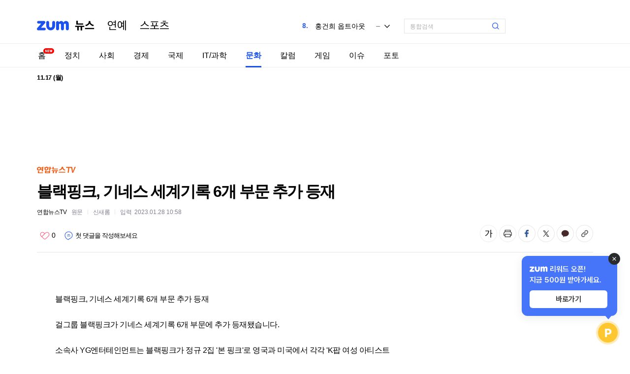

--- FILE ---
content_type: text/html;charset=UTF-8
request_url: https://news.zumst.com/articles/80953221
body_size: 13222
content:
<!DOCTYPE html>
<html lang="ko">
<head>
    <!-- Google Tag Manager -->
    <script>
      (function(w,d,s,l,i){w[l]=w[l]||[];w[l].push({'gtm.start':
      new Date().getTime(),event:'gtm.js'});var f=d.getElementsByTagName(s)[0],
      j=d.createElement(s),dl=l!='dataLayer'?'&l='+l:'';j.async=true;j.src=
      'https://www.googletagmanager.com/gtm.js?id='+i+dl;f.parentNode.insertBefore(j,f);
      })(window,document,'script','dataLayer','GTM-5R2NK3Z');
    </script>
    <!-- End Google Tag Manager -->

    <meta charset="utf-8" />
    <meta http-equiv="X-UA-Compatible" content="IE=edge">
    <meta name="referrer" content="unsafe-url">
            <meta property="og:site_name" content="ZUM 뉴스" />
<meta name="title" content="블랙핑크, 기네스 세계기록 6개 부문 추가 등재 : ZUM 뉴스" />
<meta name="description" content="블랙핑크, 기네스 세계기록 6개 부문 추가 등재 걸그룹 블랙핑크가 기네스 세계기록 6개 부문에 추가 등재됐습니다. 소속사 YG" />
<link rel="image_src" href="https://static.news.zumst.com/images/119/2023/01/28/MYH20230128003500641.jpg" />
<meta name="description" content="블랙핑크, 기네스 세계기록 6개 부문 추가 등재 걸그룹 블랙핑크가 기네스 세계기록 6개 부문에 추가 등재됐습니다. 소속사 YG엔터테인먼트는 블랙핑크가 정" />
<meta property="og:title" content="블랙핑크, 기네스 세계기록 6개 부문 추가 등재" />
<meta property="og:type" content="article" />
<meta property="og:url" content="https://news.zum.com/articles/80953221" />
<meta property="og:description" content="블랙핑크, 기네스 세계기록 6개 부문 추가 등재 걸그룹 블랙핑크가 기네스 세계기록 6개 부문에 추가 등재됐습니다. 소속사 YG엔터테인먼트는 블랙핑크가 정" />
<meta property="og:article:author" content="ZUM 뉴스 | 연합뉴스TV" />
<meta property="og:image" content="https://thumb.zumst.com/400x250/https://static.news.zumst.com/images/119/2023/01/28/MYH20230128003500641.jpg" />
<meta property="og:image:width" content="400"/>
<meta property="og:image:height" content="250"/>

<meta name="twitter:card" content="summary_large_image" />
<meta name="twitter:site" content="@zum">
<meta name="twitter:title" content="블랙핑크, 기네스 세계기록 6개 부문 추가 등재" />
<meta name="twitter:description" content="블랙핑크, 기네스 세계기록 6개 부문 추가 등재 걸그룹 블랙핑크가 기네스 세계기록 6개 부문에 추가 등재됐습니다. 소속사 YG엔터테인먼트는 블랙핑크가 정" />
<meta name="twitter:image" content="https://static.news.zumst.com/images/119/2023/01/28/MYH20230128003500641.jpg" />

<meta property="dable:item_id" content="80953221">
<meta property="dable:author" content="연합뉴스TV">
<meta property="dable:url" content="https://news.zum.com/articles/80953221">
<meta property="dable:image" content="https://thumb.zumst.com/400x250/https://static.news.zumst.com/images/119/2023/01/28/MYH20230128003500641.jpg">
<meta property="article:section" content="문화">
<meta property="article:published_time" content="2023-01-28T10:58:02+09:00">

<meta property="dd:content_id" content="80953221">
<meta property="dd:author" content="연합뉴스TV">
<meta property="dd:category" content="문화">
<meta property="dd:published_time" content="2023-01-28T10:58:02+09:00">
<meta property="dd:modified_time" content="2023-01-28T11:05:00+09:00">
<meta property="dd:publisher" content="연합뉴스TV">
<meta property="dd:availability" content="true">

<meta property="dd:type" content="video" />
<meta property="dd:playtime" content="00:39" />



     <!-- 영상 뉴스 타불라 header script-->
     <script type="text/javascript">
       window._taboola = window._taboola || [];
       _taboola.push({article:'auto'});
       !function (e, f, u, i) {
         if (!document.getElementById(i)){
           e.async = 1;
           e.src = u;
            e.id = i;
            f.parentNode.insertBefore(e, f);
          }
        }(document.createElement('script'),
        document.getElementsByTagName('script')[0],
        '//cdn.taboola.com/libtrc/zum-desktop/loader.js',
        'tb_loader_script');
        if(window.performance && typeof window.performance.mark == 'function')
          {window.performance.mark('tbl_ic');}
</script>

                                        <title>ZUM 뉴스</title>
    <link rel="stylesheet" type="text/css" href="/v2/css/news-view-movie.css?_LM=1763001347000">
    <link rel="icon" href="/favicon.ico?_LM=1763001347000">
    <script src="/scripts/thirdParty/jquery-1.8.3.min.js?_LM=1763001347000"></script>
    <script>
        document.domain = 'zum.com';
        window.news = {
            codeVersion: '7.2.43',
            mainCategory: '07',
            staticDomain: ''
        };
        var ESTatTracker = ESTatTracker || [];
    </script>
    <!-- Google tag (gtag.js) -->
    <script async src="https://www.googletagmanager.com/gtag/js?id=G-47SQ1EWR9G"></script>
    <script>
      window.dataLayer = window.dataLayer || [];
      function gtag(){dataLayer.push(arguments);}
      gtag('js', new Date());

      gtag('config', 'G-47SQ1EWR9G');
    </script>

    <script async src="https://reward.zum.com/static/reward_loader.js"></script>
    <script>
    window.zumRewardOnLoad = function () {
      ZumReward.init({
        root: document.getElementById('reward-root'),
      });
    };
    </script>

</head>
<body>

<!-- Google Tag Manager (noscript) -->
<noscript>
    <iframe src="https://www.googletagmanager.com/ns.html?id=GTM-5R2NK3Z"
    height="0" width="0" style="display:none;visibility:hidden"></iframe></noscript>
<!-- End Google Tag Manager (noscript) -->


<!-- 전체 광고 배너 -->
<div class="ad_pop_overlay_full">
<div class="inner_container">
  <!-- 배너 영역 헤더 -->
  <div class="ad_pop_header ticker" id="game_ad_slot_news_ticker">
    <ul></ul>
    <button type="button" class="btn_close" aria-label="닫기" id="game_ad_slot_close_btn"></button>
  </div>

  <!-- 광고 들어갈 자리 -->
  <div class="ad_pop_content" >
    <div class="" id="game_ad_slot"></div>
  </div>
</div>
</div>
<!-- //전체 광고 배너 -->

<div class="skip_navi"><a href="#container">컨텐츠 바로가기</a></div>
<div id="wrap" class="wrap_culture">
    <header id="header" class=""><!-- fixed : 스크롤 시 고정 -->
    <div class="cont">
        <h1 class="logo">
    <a href="//zum.com/page/go" class="logo_zum" data-pos="news_gnb" data-common-cm="news_logo_zum"><img src="/v2/images/logo_zum_2x.png?_LM=1763001347000" alt="ZUM"></a>
    <a href="/" class="logo_news" data-pos="news_gnb" data-common-cm="news_logo_news">뉴스</a>
</h1>
<ul class="logo_category">
    <li><a href="/front?c=06" class="logo_entertain">연예</a></li>
    <li><a href="/front?c=05" class="logo_sports">스포츠</a></li>
</ul>
        <!-- 검색 -->
<div class="search_box"> <!-- on : 검색창 포커싱 클래스 -->
    <form id="searchForm" target="_blank">
        <fieldset>
            <span class="search_box_wrap">
                <legend class="blind">검색</legend>
                <label for="SearchText" class="blind">검색어 입력</label>
                <input type="text" id="SearchText" name="query" class="search_input" title="" size="30" autocomplete="off" />
                <input type="hidden" id="method" name="method" value="uni">
                <input type="hidden" id="option" name="option" value="accu">
                <input type="hidden" id="querymethod" name="qm" value="f_typing.news">
                <button type="submit" class="search_submit"><span class="blind">검색</span></button>
            </span>
        </fieldset>
    </form>
</div>        <!-- GNB -->
<div class="gnb_wrap" id="gnb_wrap"></div>
<script src="//pstatic.zum.com/gnb.zum" async></script>
<!-- 이슈키워드 -->
<section class="issue_keywords">
    <div class="layer_issue_keywords">
        <h1>AI 이슈 트렌드</h1>
        <ul>
                    <li class="keyword-on">
                <strong class="rank">1.</strong>
                <span class="item">
                    <a href="https://search.zum.com/search.zum?method=uni&amp;option=accu&amp;qm=g_real1.news&amp;real1_id=1&amp;query=BTS+%EC%A7%84+%EC%84%B1%EC%B6%94%ED%96%89"><span>BTS 진 성추행</span></a>
                                            <span class="state up">상승</span>
                                    </span>
            </li>
                    <li class="">
                <strong class="rank">2.</strong>
                <span class="item">
                    <a href="https://search.zum.com/search.zum?method=uni&amp;option=accu&amp;qm=g_real1.news&amp;real1_id=2&amp;query=%EC%9D%B4%EB%9E%9C%EB%93%9C+%EB%AC%BC%EB%A5%98%EC%84%BC%ED%84%B0+%ED%99%94%EC%9E%AC+%EC%99%84%EC%A7%84"><span>이랜드 물류센터 화재 완진</span></a>
                                            <span class="state same">동일</span>
                                    </span>
            </li>
                    <li class="">
                <strong class="rank">3.</strong>
                <span class="item">
                    <a href="https://search.zum.com/search.zum?method=uni&amp;option=accu&amp;qm=g_real1.news&amp;real1_id=3&amp;query=%EA%B5%B0%EC%82%AC%EB%B6%84%EA%B3%84%EC%84%A0+%EB%85%BC%EC%9D%98"><span>군사분계선 논의</span></a>
                                            <span class="state same">동일</span>
                                    </span>
            </li>
                    <li class="">
                <strong class="rank">4.</strong>
                <span class="item">
                    <a href="https://search.zum.com/search.zum?method=uni&amp;option=accu&amp;qm=g_real1.news&amp;real1_id=4&amp;query=%EC%8B%A0%EB%8F%99%EC%97%BD+%EC%A0%84%EC%9D%B8%EA%B6%8C+%EB%A7%88%EC%95%BD+%EB%85%BC%EB%9E%80"><span>신동엽 전인권 마약 논란</span></a>
                                            <span class="state same">동일</span>
                                    </span>
            </li>
                    <li class="">
                <strong class="rank">5.</strong>
                <span class="item">
                    <a href="https://search.zum.com/search.zum?method=uni&amp;option=accu&amp;qm=g_real1.news&amp;real1_id=5&amp;query=%EC%A0%95%EC%B2%AD%EB%9E%98+%EB%94%B4%EC%A7%80%EC%9D%BC%EB%B3%B4+%EB%85%BC%EB%9E%80"><span>정청래 딴지일보 논란</span></a>
                                            <span class="state same">동일</span>
                                    </span>
            </li>
                    <li class="">
                <strong class="rank">6.</strong>
                <span class="item">
                    <a href="https://search.zum.com/search.zum?method=uni&amp;option=accu&amp;qm=g_real1.news&amp;real1_id=6&amp;query=%ED%8A%B8%EB%9F%BC%ED%94%84+%EC%97%A1%EC%8A%A4%ED%83%80%EC%9D%B8+%ED%8C%8C%EC%9D%BC+%EA%B3%B5%EA%B0%9C"><span>트럼프 엡스타인 파일 공개</span></a>
                                            <span class="state down">하락</span>
                                    </span>
            </li>
                    <li class="">
                <strong class="rank">7.</strong>
                <span class="item">
                    <a href="https://search.zum.com/search.zum?method=uni&amp;option=accu&amp;qm=g_real1.news&amp;real1_id=7&amp;query=%EC%9C%A4%EC%9E%AC%EC%88%9C+%EC%A0%84+%EC%B4%9D%EB%AC%B4%EB%B9%84%EC%84%9C%EA%B4%80+%EC%A7%81%EA%B6%8C%EB%82%A8%EC%9A%A9"><span>윤재순 전 총무비서관 직권남용</span></a>
                                            <span class="state same">동일</span>
                                    </span>
            </li>
                    <li class="">
                <strong class="rank">8.</strong>
                <span class="item">
                    <a href="https://search.zum.com/search.zum?method=uni&amp;option=accu&amp;qm=g_real1.news&amp;real1_id=8&amp;query=%ED%99%8D%EA%B1%B4%ED%9D%AC+%EC%98%B5%ED%8A%B8%EC%95%84%EC%9B%83"><span>홍건희 옵트아웃</span></a>
                                            <span class="state same">동일</span>
                                    </span>
            </li>
                    <li class="">
                <strong class="rank">9.</strong>
                <span class="item">
                    <a href="https://search.zum.com/search.zum?method=uni&amp;option=accu&amp;qm=g_real1.news&amp;real1_id=9&amp;query=%EB%89%B4%EC%A7%84%EC%8A%A4+%EC%95%85%ED%94%8C+%EA%B3%A0%EC%86%8C"><span>뉴진스 악플 고소</span></a>
                                            <span class="state same">동일</span>
                                    </span>
            </li>
                    <li class="">
                <strong class="rank">10.</strong>
                <span class="item">
                    <a href="https://search.zum.com/search.zum?method=uni&amp;option=accu&amp;qm=g_real1.news&amp;real1_id=10&amp;query=%EC%8B%A0%EC%9D%B8%EA%B0%90%EB%8F%85+%EA%B9%80%EC%97%B0%EA%B2%BD"><span>신인감독 김연경</span></a>
                                            <span class="state down">하락</span>
                                    </span>
            </li>
                </ul>
        <p class="update_time">오후 9:14 기준</p>
    </div>
    <div class="rolling_issue_keywords">
        <ul>
                    <li>
                <strong class="rank">1.</strong>
                <a href="https://search.zum.com/search.zum?method=uni&amp;option=accu&amp;qm=g_real1.news&amp;real1_id=1&amp;query=BTS+%EC%A7%84+%EC%84%B1%EC%B6%94%ED%96%89"><span>BTS 진 성추행</span></a>
                                    <span class="state up">상승</span>
                            </li>
                    <li>
                <strong class="rank">2.</strong>
                <a href="https://search.zum.com/search.zum?method=uni&amp;option=accu&amp;qm=g_real1.news&amp;real1_id=2&amp;query=%EC%9D%B4%EB%9E%9C%EB%93%9C+%EB%AC%BC%EB%A5%98%EC%84%BC%ED%84%B0+%ED%99%94%EC%9E%AC+%EC%99%84%EC%A7%84"><span>이랜드 물류센터 화재 완진</span></a>
                                    <span class="state same">동일</span>
                            </li>
                    <li>
                <strong class="rank">3.</strong>
                <a href="https://search.zum.com/search.zum?method=uni&amp;option=accu&amp;qm=g_real1.news&amp;real1_id=3&amp;query=%EA%B5%B0%EC%82%AC%EB%B6%84%EA%B3%84%EC%84%A0+%EB%85%BC%EC%9D%98"><span>군사분계선 논의</span></a>
                                    <span class="state same">동일</span>
                            </li>
                    <li>
                <strong class="rank">4.</strong>
                <a href="https://search.zum.com/search.zum?method=uni&amp;option=accu&amp;qm=g_real1.news&amp;real1_id=4&amp;query=%EC%8B%A0%EB%8F%99%EC%97%BD+%EC%A0%84%EC%9D%B8%EA%B6%8C+%EB%A7%88%EC%95%BD+%EB%85%BC%EB%9E%80"><span>신동엽 전인권 마약 논란</span></a>
                                    <span class="state same">동일</span>
                            </li>
                    <li>
                <strong class="rank">5.</strong>
                <a href="https://search.zum.com/search.zum?method=uni&amp;option=accu&amp;qm=g_real1.news&amp;real1_id=5&amp;query=%EC%A0%95%EC%B2%AD%EB%9E%98+%EB%94%B4%EC%A7%80%EC%9D%BC%EB%B3%B4+%EB%85%BC%EB%9E%80"><span>정청래 딴지일보 논란</span></a>
                                    <span class="state same">동일</span>
                            </li>
                    <li>
                <strong class="rank">6.</strong>
                <a href="https://search.zum.com/search.zum?method=uni&amp;option=accu&amp;qm=g_real1.news&amp;real1_id=6&amp;query=%ED%8A%B8%EB%9F%BC%ED%94%84+%EC%97%A1%EC%8A%A4%ED%83%80%EC%9D%B8+%ED%8C%8C%EC%9D%BC+%EA%B3%B5%EA%B0%9C"><span>트럼프 엡스타인 파일 공개</span></a>
                                    <span class="state down">하락</span>
                            </li>
                    <li>
                <strong class="rank">7.</strong>
                <a href="https://search.zum.com/search.zum?method=uni&amp;option=accu&amp;qm=g_real1.news&amp;real1_id=7&amp;query=%EC%9C%A4%EC%9E%AC%EC%88%9C+%EC%A0%84+%EC%B4%9D%EB%AC%B4%EB%B9%84%EC%84%9C%EA%B4%80+%EC%A7%81%EA%B6%8C%EB%82%A8%EC%9A%A9"><span>윤재순 전 총무비서관 직권남용</span></a>
                                    <span class="state same">동일</span>
                            </li>
                    <li>
                <strong class="rank">8.</strong>
                <a href="https://search.zum.com/search.zum?method=uni&amp;option=accu&amp;qm=g_real1.news&amp;real1_id=8&amp;query=%ED%99%8D%EA%B1%B4%ED%9D%AC+%EC%98%B5%ED%8A%B8%EC%95%84%EC%9B%83"><span>홍건희 옵트아웃</span></a>
                                    <span class="state same">동일</span>
                            </li>
                    <li>
                <strong class="rank">9.</strong>
                <a href="https://search.zum.com/search.zum?method=uni&amp;option=accu&amp;qm=g_real1.news&amp;real1_id=9&amp;query=%EB%89%B4%EC%A7%84%EC%8A%A4+%EC%95%85%ED%94%8C+%EA%B3%A0%EC%86%8C"><span>뉴진스 악플 고소</span></a>
                                    <span class="state same">동일</span>
                            </li>
                    <li>
                <strong class="rank">10.</strong>
                <a href="https://search.zum.com/search.zum?method=uni&amp;option=accu&amp;qm=g_real1.news&amp;real1_id=10&amp;query=%EC%8B%A0%EC%9D%B8%EA%B0%90%EB%8F%85+%EA%B9%80%EC%97%B0%EA%B2%BD"><span>신인감독 김연경</span></a>
                                    <span class="state down">하락</span>
                            </li>
                </ul>
    </div>
</section>    </div>
    <nav class="news_gnb">
        <ul id="news_lnb">
    <li class=""><a href="/" data-select-tab="home" data-pos="news_lnb" data-common-cm="tab"><span class="sec_name">뉴스</span>홈</a><i class="icon new">New</i></li>
                    <li class="">
                                <a href="/front?c=01" data-select-tab="politics" data-pos="news_lnb" data-common-cm="tab">정치</a>
                        </li>
                    <li class="">
                                <a href="/front?c=02" data-select-tab="society" data-pos="news_lnb" data-common-cm="tab">사회</a>
                        </li>
                    <li class="">
                                <a href="/front?c=03" data-select-tab="economy" data-pos="news_lnb" data-common-cm="tab">경제</a>
                        </li>
                    <li class="">
                                <a href="/front?c=04" data-select-tab="world" data-pos="news_lnb" data-common-cm="tab">국제</a>
                        </li>
                    <li class="">
                                <a href="/front?c=08" data-select-tab="itscience" data-pos="news_lnb" data-common-cm="tab">IT/과학</a>
                        </li>
                    <li class="selected">
                                <a href="/front?c=07" data-select-tab="culture" data-pos="news_lnb" data-common-cm="tab">문화</a>
                        </li>
                    <li class="">
                                <a href="/front?c=09" data-select-tab="column" data-pos="news_lnb" data-common-cm="tab">칼럼</a>
                        </li>
                    <li class="">
                                <a href="/list?c=10" data-select-tab="game" data-pos="news_lnb" data-common-cm="tab">게임</a>
                        </li>
                    <li class="">
                                <a href="/issues" data-select-tab="issue" data-pos="news_lnb" data-common-cm="tab">이슈</a>
                        </li>
                    <li class="">
                                <a href="/photo" data-select-tab="photo" data-pos="news_lnb" data-common-cm="tab">포토</a>
                        </li>
    </ul>
    </nav>
    <!-- progress bar -->
    <div class="progress_bar">
        <span class="bar" style="width: 0%;"></span>
    </div>
</header>    <div id="container">
                            <!-- 투데이 정보 -->
<section class="today_info_bar">
    <div class="cont">
        <!-- 날짜 -->
        <h1 class="date">11.17 (월)</h1>
        <!-- 날씨 -->
        <!-- <div class="weather" id="weather" style="display:none;">
            <a href="https://search.zum.com/search.zum?query=%EB%82%A0%EC%94%A8&qm=g_weather.news&rc=weather&method=uni&option=accu" data-select-tab="weather" data-pos="news_lnb" data-common-cm="tab">
                <span class="area"></span> <span class="temp"></span>℃ <b class="icon_weather w_01"></b>
            </a>
        </div> -->
        <!-- 주가정보 -->

        <!-- 속보 -->
        <div id="breakingNews" class="breaking_news" style="display: none;">
            <strong class="label">속보</strong>
            <span><a href="#" data-select-tab="urgent" data-pos="news_lnb" data-common-cm="tab"></a></span>
        </div>
    </div>
</section>                        <div id="zca_layer_module" class="zum_social_comment_layer_wrap" style="display:none;"></div>
    <div id="article_meta" style="display:none">
    <span id="news_id">80953221</span>
    <span id="page_id">1192023012880953221</span>
    <span id="mainCategoryCode">07</span>
    <span id="mainInternalCode">0701001</span>
    <span id="selectTab">culture</span>
    <span id="codeVersion">7.2.43</span>
    <span id="mediaId">119</span>
    <span id="mediaName">연합뉴스TV</span>
    <span id="keywordNewsId">-1</span>
    <span id="keywordNewsCode">0</span>
    <span id="hasMovie">true</span>
    <span id="hasPhoto">true</span>
    <span id="wasEdit">false</span>
    <span id="onNewsBox">false</span>
    <span id="reportDate">1674871082000</span>
    <span id="registerDate"></span>
    <span id="hasRankingSidebar"></span>
        </div>
    <!-- 뉴스 기사 상세 페이지-->
    <div id="news_view_wrap">
        <div class="cont">
        <!-- 구글 상단 광고 적용 -->
            <div class="ad_banner_wrap" id="ad_banner_wrap">
            </div>
            <!-- 기사 전체 -->
            <article>
                <!-- 기사 상단 -->
                <header class="article_header">
    <!-- 매체사 로고 -->
            <p class="media_logo"><a href="/media/119" data-pos="news_headline" data-common-cm="news_media_logo"><img src="https://thumb.zumst.com/v2/convert?quality=100&height=26&url=https://static.news.zumst.com/images/upload/2021/04/26/18/3354b29116924aa692441957aff91ca4.jpg" alt="연합뉴스TV"></a></p>
        <!-- 이슈 키워드 -->
        <!-- 기사 제목 -->
    <h1 id="news_title">
                        블랙핑크, 기네스 세계기록 6개 부문 추가 등재                </h1>
    <!-- 기사 정보 -->
    <ul class="article_info">
        <li>
            <a href="https://www.yonhapnewstv.co.kr/" target="_blank" class="media" data-pos="news_headline" data-common-cm="news_media_txt">연합뉴스TV</a>
            <a href="https://www.yonhapnewstv.co.kr/news/MYH20230128003500641" target="_blank" class="link" data-pos="news_headline" data-common-cm="news_media_origin">원문</a>
        </li>
                    <li><span class="author">신새롬</span></li>
                <li>
            <dl class="time">
                <dt>입력</dt>
                <dd>2023.01.28 10:58</dd>
                            </dl>
        </li>
    </ul>
    <!-- 헤더 버튼 모음 : 좋아요, 댓글 -->
    <div class="article_btns_left">
        <div class="article_like page_like">
            <!-- 좋아요 상단 모듈 -->
            <div id="zav_main_top" data-pos="news_headline" data-common-cm="like"></div>
        </div>
        <div class="article_comment">
            <a href="javascript:;" data-pos="news_headline" data-common-cm="comment" id="news_cmnt_link" class="link_comment">
                <span class="icon">댓글</span>
                <span id="news_cmnt_count" class="count"><span class="text">첫 댓글을 작성해보세요</span></span>
            </a>
        </div>
    </div>
    <!-- 헤더 버튼 모음 : 글자 크기 변경, 출력, 공유 -->
    <div class="article_btns_right">
                <div class="page_util font_size">
            <button type="button" class="btn_font_size" title="글자 크기 변경">글자 크기 변경</button>
            <div class="util_layer">
                <ul>
                    <li><button data-pos="news_headline" data-common-cm="fontsize1" type="button" class="btn_size_1" title="작게"><span class="blind">작게</span></button></li>
                    <li><button data-pos="news_headline" data-common-cm="fontsize2" type="button" class="btn_size_2" title="기본"><span class="blind">기본</span></button></li>
                    <li><button data-pos="news_headline" data-common-cm="fontsize3" type="button" class="btn_size_3" title="크게"><span class="blind">크게</span></button></li>
                    <li><button data-pos="news_headline" data-common-cm="fontsize4" type="button" class="btn_size_4" title="가장 크게"><span class="blind">가장 크게</span></button></li>
                </ul>
            </div>
        </div>
        <div class="page_util print">
            <button type="button" class="btn_print printNews" title="출력하기">출력하기</button>
        </div>
        <div class="article_share">
            <ul>
                <li><a href="javascript:;" class="share_fb btn_share_facebook" data-pos="news_headline" title="페이스북 공유하기" target="_parent">페이스북 공유</a></li>
                <li><a href="javascript:;" class="share_tw btn_share_twitter" data-pos="news_headline" title="엑스 공유하기">엑스 공유</a></li>
                <li><a href="javascript:;" class="share_ks" data-pos="news_headline" title="카카오톡 공유하기">카카오톡 공유</a></li>
                <!-- li><a href="javascript:;" class="share_gp" data-pos="news_headline" title="카카오스토리 공유하기">카카오스토리 공유</a></li -->
                <li><a href="javascript:;" class="share_url" data-pos="news_headline" title="주소복사">주소복사</a></li>
            </ul>
            <input id="copyClip" value="" style="display: none;">
            <div class="layer_complete">주소복사가 완료되었습니다</div>
        </div>
    </div>
</header>
                <!-- 기사 본문 -->
                <div class="article_wrap article_tv_wrap">
                    <!-- 기사 좌측-->
                    <div class="article_main content_main">
                        <!-- 영상 영역 -->
                        <!-- 영상 영역 -->
<div class="article_player_top">
    <div class="zum_player_wrap">
        <!-- 플레이어 영역 -->
        <div class=" zum_player_wrap" data-invenid="THNLP" data-newsid="80953221" data-type="embed" id="zumplayer"></div>    </div>
</div>

<!-- 기사 내용 -->
<div class="article_body " id="article_body" itemprop="articleBody"><!-- .font-size-16,18,20,22 : 폰트 크기 클래스, .font-size-18 적용이 기본 -->
    <!-- 기사 요약 -->
        <div class="all_content" style="display:block">
        <script src="//lib.zumst.com/3rd/embed/player.js" async="true"></script> 블랙핑크, 기네스 세계기록 6개 부문 추가 등재<br /><br />
  걸그룹 블랙핑크가 기네스 세계기록 6개 부문에 추가 등재됐습니다.<br /><br />
  소속사 YG엔터테인먼트는 블랙핑크가 정규 2집 '본 핑크'로 영국과 미국에서 각각 'K팝 여성 아티스트 최초 앨범 차트 1위' 2개 부문 기네스 월드 레코드에 등재됐다고 밝혔습니다.<br /><br />
  또 멤버 리사는 지난 19일 기준 인스타그램 팔로워 수가 8천630만명을 기록하며 'K팝 아티스트 인스타그램 팔로워 최다 보유자' 타이틀을 획득했습니다.<br /><br />
  이번에 추가된 6개 부문을 포함하면 블랙핑크는 총 19차례 기네스에 이름을 올렸습니다.<br /><br />
  블랙핑크는 오는 4월 미국, 7월 영국 무대에 설 예정입니다.<br /><br /><div class='ad_slot_wrap'><div id='videoviewpagebody01' class='ad_slot'></div><div id='videoviewpagebody02' class='ad_slot'></div></div>
  신새롬 기자 (romi@yna.co.kr)<br /><br />
  #블랙핑크 #기네스 #본핑크<br /><br />
  연합뉴스TV 기사문의 및 제보 : 카톡/라인 jebo23<br /><br />
  (끝)<br /><br /><div class='ad_slot_wrap'><div id='videoviewpagebody03' class='ad_slot'></div><div id='videoviewpagebody04' class='ad_slot'></div></div>
   [저작권자(c) 연합뉴스TV 무단전재 및 재배포 금지]        <br>
        <div class="news_auto_edit">
            <p class="auto_edit_copyright">이 기사의 카테고리는 언론사의 분류를 따릅니다.</p>
            <div class="auto_edit_layer">
                기사가 속한 카테고리는 언론사가 분류합니다.<br>
                언론사는 한 기사를 두 개 이상의 카테고리로 분류할 수 있습니다.
            </div>
        </div>
    </div>
    <div class="top_content" style="display:none">
            </div>

</div>
<!-- 기사 하단 -->
<footer class="article_bottom" id="article_bottom">
    <div class="btn_more_wrap">
        <button type="button" class="btn_more">기사 펼침</button>
    </div>
<!-- 230518 신규 광고 영역 -->
    <div class="article_in_ad" id="article_in_ad">
        <div class="ad_slot" id="videoviewpagebottom01">
        </div>
        <div class="ad_slot" id="videoviewpagebottom02">
        </div>
    </div>
</footer>
<!-- 네이티브 광고 영역 -->
<div class="native_ad_wrap" style="display: block;">
    <iframe src="//io1.innorame.com/imp/ym4BJA5qYVyX.iframe" width="100%" height="114" allowTransparency = "true" marginwidth="0" marginheight="0"
    hspace="0" vspace="0" frameborder="0" scrolling="no" style="width:280px;min-width:100%;"></iframe>
</div>

<!-- 영상뉴스 타불라 위젯 코드 (딥다이브 대체)-->
<div id="taboola-video-deep-dive-1x3" style="clear: both; border-top: 1px solid #f3f3f3; padding: 35px 0 40px;"></div>
<script type="text/javascript">
  window._taboola = window._taboola || [];
  _taboola.push({
    mode: 'thumbnails-a-3x1',
    container: 'taboola-video-deep-dive-1x3',
    placement: 'Video Deep Dive 1x3',
    target_type: 'mix'
  });
</script>


<div id="videoviewpagebottom03" style="width: 728px;margin: 0 auto 20px auto;">
</div>

<!-- 영상뉴스 타불라 위젯 코드-->
<div id="taboola-below-video-thumbnails"></div>
    <script type="text/javascript">
     window._taboola = window._taboola || [];
     _taboola.push({
      mode: 'thumbnails-a',
      container: 'taboola-below-video-thumbnails',
      placement: 'Below Video Thumbnails',
      target_type: 'mix'
     });
      </script>
<!-- 댓글 영역 -->
<section class="article_comment_wrap" style="">
                <div id="zca_main" class="zum_social_comment_wrap"></div>
    
    <script>
        function zav_callback() {
            var optionIds = [];
            if($("#zav_main").length > 0) optionIds.push('zav_main');
            if($("#zav_main_top").length > 0) optionIds.push('zav_main_top');

            var zav = new Zav();
            zav.options.ids = optionIds;
            zav.options.displayBtn = 'like';
            zav.init("SYS002","80953221");
        }

        function zca_callback() {
            var zcai = new Zcai(),
                    targetUrl = (window.location != window.parent.location)? window.parent.location.href : document.location.href;
            zcai.options.device = 'PC';
            zcai.options.targetUrl = encodeURIComponent(targetUrl);
            zcai.options.externalCounterId = 'news_cmnt_count';
            zcai.options.articleTitle ='블랙핑크, 기네스 세계기록 6개 부문 추가 등재';
            zcai.options.articleUrl = "https://news.zum.com/articles/80953221";
            zcai.options.category = '07';
                    zcai.options.isPreview = true;
                    zcai.init("SYS002","80953221");
        }
    </script>
    <script async src="//cmnt.zum.com/ver/script/sys002/pc?set=may"></script>
</section>                    </div>
                    <aside class="article_right">
    <!-- ↑ fixable : 고정가능 (스크립트 시작 시 적용), fixed : 위치 고정, end-fixed : 고정이 끝나고 하단에 붙음-->
  <div class="right_ad_wrap" id="right_ad_wrap">
</div>
  <section class="recommend_player related_play_list_wrap">
    <h1>함께 보면 좋은 영상</h1>
    <div class="play_list">
    <ul>
                    <li data-key="99881473"
                data-select-tab="culture"
                data-pos="recommend_video"
                data-common-cm="item"
                data-r="1"
                data-thumb="1"
            >
                <a href="javascript:;">
                    <div class="thumb"><img src="//thumb.tv.zumst.com/s/zum.tv-zum-cf/n_mbc/2025/07/29/619678545cfddb59dbeb72cc0edf99bd.jpeg" alt=""></div>
                    <div class="title">[날씨] 서울 10일째 열대야‥낮에도 가마솥더위</div>
                    <p class="program">MBC</p>
                    <span class="views">0</span>
                </a>
            </li>
                    <li data-key="99875197"
                data-select-tab="culture"
                data-pos="recommend_video"
                data-common-cm="item"
                data-r="2"
                data-thumb="1"
            >
                <a href="javascript:;">
                    <div class="thumb"><img src="//thumb.tv.zumst.com/s/zum.tv-zum-cf/n_mbc/2025/07/29/16d058b0a866a3ce61d97ee78d38dd0c.jpeg" alt=""></div>
                    <div class="title">[날씨] 서울 10일째 열대야, 낮엔 폭염‥중부 내륙 소나기</div>
                    <p class="program">MBC</p>
                    <span class="views">0</span>
                </a>
            </li>
                    <li data-key="99871912"
                data-select-tab="culture"
                data-pos="recommend_video"
                data-common-cm="item"
                data-r="3"
                data-thumb="1"
            >
                <a href="javascript:;">
                    <div class="thumb"><img src="//thumb.tv.zumst.com/s/zum.tv-zum-cf/n_mbc/2025/07/29/e298caf212322794b627e4344f8c7fbb.jpeg" alt=""></div>
                    <div class="title">[날씨] 주 후반까지 극한 폭염‥중부 내륙 소나기</div>
                    <p class="program">MBC</p>
                    <span class="views">0</span>
                </a>
            </li>
                    <li data-key="99868620"
                data-select-tab="culture"
                data-pos="recommend_video"
                data-common-cm="item"
                data-r="4"
                data-thumb="1"
            >
                <a href="javascript:;">
                    <div class="thumb"><img src="//thumb.tv.zumst.com/s/zum.tv-zum-cf/n_mbc/2025/07/28/26ea4aab1514dcbc211a9c74d530f0cd.jpeg" alt=""></div>
                    <div class="title">[날씨] 주 후반까지 극한 폭염‥제주 해안 강한 너울</div>
                    <p class="program">MBC</p>
                    <span class="views">0</span>
                </a>
            </li>
            </ul>
    </div>
    <div class="play_options">
        <span class="option_continuous_play">
            <input type="checkbox" id="continuousPlay">
            <label for="continuousPlay">연속재생</label>
        </span>
    </div>
</section>
  <div class="right_ad_banner" id="right_ad_banner">
</div>  <!-- 광고 -->
    <section class="ranking_news_wrap">
            </section>

    <!-- 사이드 우측 광고란-->
    <!-- 관련 뉴스 -->
<section class="related_news_wrap">
    <h1>관련 뉴스</h1>
    <div style="display: flex; justify-content: space-between;">
      <h2 class="issue" title="이 기사를 본 사람들이 선택한 뉴스">이 기사를 본 사람들이 선택한 뉴스</h2>
          </div>
    <ul>
                <li>
                    <a href="/articles/99999796"
            data-category="07"
            data-select-tab="culture"
            data-pos="news_RelatedNews_recommender_pop"
            data-common-cm="item" data-r="1"
            data-thumb="1"
            data-pr="58"
            data-article-id=99999796            data-publish_created_at="1754269536000"
            data-recommender_created_at=""
            data-recommender="">
                <div class="thumb"><img src="https://thumb.zumst.com/120x68/https://static.news.zumst.com/images/58/2025/08/04/ec14ef86da504172b46a3199474ec936.jpg" alt=""></div>
                <div class="title" title="2NE1 박봄, 건강 회복 후 ‘손흥민 고별전’ 무대 찢었다">2NE1 박봄, 건강 회복 후 ‘손흥민 고별전’ 무대 찢었다</div>
            </a>
                    <span class="media">
                스포츠월드            </span>
        </li>
                    <li>
                    <a href="/articles/99999636"
            data-category="07"
            data-select-tab="culture"
            data-pos="news_RelatedNews_recommender_pop"
            data-common-cm="item" data-r="2"
            data-thumb="1"
            data-pr="9"
            data-article-id=99999636            data-publish_created_at="1754269330000"
            data-recommender_created_at=""
            data-recommender="">
                <div class="thumb"><img src="https://thumb.zumst.com/120x68/https://static.news.zumst.com/images/9/2025/08/04/NISI20250804_0001909789_web_20250804095147.jpg" alt=""></div>
                <div class="title" title="&#39;관광 100선&#39;으로 기억하는 광복…문체부, 독립기념관·대구서문시장 등 소개">'관광 100선'으로 기억하는 광복…문체부, 독립기념관·대구서문시장 등 소개</div>
            </a>
                    <span class="media">
                뉴시스            </span>
        </li>
                    <li>
                    <a href="/articles/99999910"
            data-category="07"
            data-select-tab="culture"
            data-pos="news_RelatedNews_recommender_pop"
            data-common-cm="item" data-r="3"
            data-thumb="1"
            data-pr="148"
            data-article-id=99999910            data-publish_created_at="1754269714000"
            data-recommender_created_at=""
            data-recommender="">
                <div class="thumb"><img src="https://thumb.zumst.com/120x68/https://static.news.zumst.com/images/148/2025/08/04/2025080401000207500021971.jpg" alt=""></div>
                <div class="title" title="김태리 싱크로율 100% 그 아역 맞아? &#39;좀비딸&#39; 최유리, 이번엔 웹툰 찢고 나왔다">김태리 싱크로율 100% 그 아역 맞아? '좀비딸' 최유리, 이번엔 웹툰 찢고 나왔다</div>
            </a>
                    <span class="media">
                스포츠조선            </span>
        </li>
                    <li>
                    <a href="/articles/99999694"
            data-category="07"
            data-select-tab="culture"
            data-pos="news_RelatedNews_recommender_pop"
            data-common-cm="item" data-r="4"
            data-thumb="1"
            data-pr="3"
            data-article-id=99999694            data-publish_created_at="1754269412000"
            data-recommender_created_at=""
            data-recommender="">
                <div class="thumb"><img src="https://thumb.zumst.com/120x68/https://static.news.zumst.com/images/3/2025/08/04/PYH2024051510700000500_P2.jpg" alt=""></div>
                <div class="title" title="조계종 종정 &quot;폭우에 신음하는 이웃에 따뜻한 손 될 수 있느냐&quot;">조계종 종정 "폭우에 신음하는 이웃에 따뜻한 손 될 수 있느냐"</div>
            </a>
                    <span class="media">
                연합뉴스            </span>
        </li>
                    </ul>

</section>

<script type="text/javascript">
    var ESTatTracker = ESTatTracker || [];
    $(function() {
        ESTatTracker.push(['@ModuleView', {
          category      : "07",
          clientDocSize : screen.availWidth + "x" + screen.availHeight, //창 해상도
          pos           : "news_RelatedNews_recommender_pop",
          recommender   : "",	// 추천로직 레시피
          referrer      : (history.state && history.state.referrer)
              ? history.state.referrer : document.referrer,
          screenSize    : screen.width + "x" + screen.height, //화면 해상도
          selectTab     : "culture", // 현재 LNB 명
          time          : Math.floor(Date.now() / 1000),  //시간
          url           : location.href, //현재 url 주소
          version       : 'A18'
        }]);
    });
</script>    <section class="recent_tv_news_wrap">
    <h1><strong>연합뉴스TV</strong> 최신 영상</h1>
    <ul>
                <li>
            <a href="/articles/99902692"
               data-pos="video_brand_yonhapnewstv"
               data-common-cm="item"
               data-select-tab="culture"
               data-r="1"
               data-thumb="1">
                <div class="thumb">
                    <span class="icon play">영상</span>
                    <img src="https://thumb.zumst.com/162x91/https://static.news.zumst.com/images/119/2025/07/30/418220_1753858204.jpg">
                </div>
                <div class="title">경찰, 대전 도심서 전 연인 살해한 20대 남성 검거</div>
            </a>
        </li>
                <li>
            <a href="/articles/99902424"
               data-pos="video_brand_yonhapnewstv"
               data-common-cm="item"
               data-select-tab="culture"
               data-r="2"
               data-thumb="1">
                <div class="thumb">
                    <span class="icon play">영상</span>
                    <img src="https://thumb.zumst.com/162x91/https://static.news.zumst.com/images/119/2025/07/30/418150_1753857413.jpg">
                </div>
                <div class="title">[뉴스1번지] 캄차카 규모 8.8 초강력 지진…태평양 연안 쓰나미 비상</div>
            </a>
        </li>
                <li>
            <a href="/articles/99901805"
               data-pos="video_brand_yonhapnewstv"
               data-common-cm="item"
               data-select-tab="culture"
               data-r="3"
               data-thumb="1">
                <div class="thumb">
                    <span class="icon play">영상</span>
                    <img src="https://thumb.zumst.com/162x91/https://static.news.zumst.com/images/119/2025/07/30/418114_1753855543.jpg">
                </div>
                <div class="title">[이시각헤드라인] 7월 30일 뉴스1번지</div>
            </a>
        </li>
                <li>
            <a href="/articles/99901451"
               data-pos="video_brand_yonhapnewstv"
               data-common-cm="item"
               data-select-tab="culture"
               data-r="4"
               data-thumb="1">
                <div class="thumb">
                    <span class="icon play">영상</span>
                    <img src="https://thumb.zumst.com/162x91/https://static.news.zumst.com/images/119/2025/07/30/418091_1753854350.jpg">
                </div>
                <div class="title">8월 졸음운전 사망자 최다…&quot;충분한 휴식 필수&quot;</div>
            </a>
        </li>
            </ul>
</section>

    <section class="ad_section_wrap">
        <div class="title_area">
          <h1>파워링크</h1>
          <span class="ad_bedge">광고</span>

          <div class="side_area">
            <a href="https://saedu.naver.com/adbiz/searchad/intro.naver" class="side_link" target="_blank">링크 등록</a>
          </div>
        </div>

            </section>

        <div class='ad_slot_wrap'>
        <div id='videorside02' class='ad_slot'>
        </div>
    </div>
    <div>
        <div id='videorside03' class='ad_slot'>
            <script src = 'https://adxv.zum.com/view/targets?slots=PC_news_display_videorside03'></script>
        </div>
    </div>
</aside>                </div>
            </article>
        </div>
    </div>

 <!-- 영상 뉴스 타불라 플러시-->
   <script type="text/javascript">
     window._taboola = window._taboola || [];
     _taboola.push({flush: true});
</script>

        <!-- 하단 메뉴 -->
        <div class="news_bottom_menu" id="news_bottom_menu">
            <div class="cont">
                <ul>
                    <li><a href="/media">언론사별 뉴스</a></li>
                    <li><a href="/issues">이슈뉴스</a></li>
                    <li><a href="/latest">전체뉴스</a></li>
                    <li><a href="/corrections">정정기사</a></li>
                </ul>
                            </div>
        </div>
        <!-- 플로팅 버튼-->
        <div class="btns_page_floating right" id="btns_page_floating">
            <!-- 홈으로 -->
            <a href="/" class="btn_goto_home" title="홈으로"><span>홈으로</span></a>
            <!-- 이전 -->
            <a href="javascript:;" onclick="history.back()" class="btn_history_back" title="이전 페이지로"><span>이전 페이지로</span></a>
            <!-- 맨 위로 -->
            <a href="javascript:;" class="btn_goto_top" title="맨 위로" id="btn_goto_top"><span>맨 위로</span></a>
            <!-- 줌모바일 다운로드 -->
            <span class="mobile_download_banner">
                <img src="/images/img_banner_mobile_qr.png?_LM=1763001347000" width="80" height="132" alt="모바일zum 다운로드 QR 이미지">
            </span>
        </div>
    </div>
<footer id="footer">
    <div class="cont">
        <ul class="links">
            <li><a href="/editRule">뉴스 편집원칙</a></li>
            <li><a href="https://policy.zum.com/terms">이용약관</a></li>
            <li><a href="https://policy.zum.com/info"><strong>개인정보처리방침</strong></a></li>
            <li><a href="https://policy.zum.com/youth"><strong>청소년보호정책</strong></a></li>
            <li><a href="https://www.zuminternet.com/notice">공지사항</a></li>
            <li><a href="https://help.zum.com/home" target="_blank">고객센터</a></li>
            <li><a href="/help">도움말</a></li>
        </ul>
        <ul class="pic_list">
            <li>기사배열 책임자 : 이정훈</li>
            <li>청소년 보호책임자 : 김남현</li>
        </ul>
        <p class="notice">뉴스기사에 대한 저작권 및 법적 책임은 자료제공처에 있으며, 이를 무단으로 이용하는 경우 저작권법에 따라 법적 책임을 질 수 있습니다.</p>
        <p class="copy">&copy; <a href="https://www.zuminternet.com" target="_blank">ESTaid</a> Corp. All rights Reserved.</p>
    </div>
</footer>



<div class="btn_view_mobile d_btn_mobile_page" style="display: none;"><a href="javascript:;">모바일 웹 화면보기</a></div>
<script>
    (function(){

        // 모바일 기기로 접속할 경우, 푸터에 모바일 페이지 이동 링크 추가
        // 기사 페이지 PC/MOBILE 연동

        // http://detectmobilebrowsers.com/
        var ua = (navigator.userAgent || navigator.vendor || window.opera);
        if (/(android|bb\d+|meego).+mobile|avantgo|bada\/|blackberry|blazer|compal|elaine|fennec|hiptop|iemobile|ip(hone|od)|iris|kindle|lge |maemo|midp|mmp|mobile.+firefox|netfront|opera m(ob|in)i|palm( os)?|phone|p(ixi|re)\/|plucker|pocket|psp|series(4|6)0|symbian|treo|up\.(browser|link)|vodafone|wap|windows (ce|phone)|xda|xiino/i.test(ua) ||
                /1207|6310|6590|3gso|4thp|50[1-6]i|770s|802s|a wa|abac|ac(er|oo|s\-)|ai(ko|rn)|al(av|ca|co)|amoi|an(ex|ny|yw)|aptu|ar(ch|go)|as(te|us)|attw|au(di|\-m|r |s )|avan|be(ck|ll|nq)|bi(lb|rd)|bl(ac|az)|br(e|v)w|bumb|bw\-(n|u)|c55\/|capi|ccwa|cdm\-|cell|chtm|cldc|cmd\-|co(mp|nd)|craw|da(it|ll|ng)|dbte|dc\-s|devi|dica|dmob|do(c|p)o|ds(12|\-d)|el(49|ai)|em(l2|ul)|er(ic|k0)|esl8|ez([4-7]0|os|wa|ze)|fetc|fly(\-|_)|g1 u|g560|gene|gf\-5|g\-mo|go(\.w|od)|gr(ad|un)|haie|hcit|hd\-(m|p|t)|hei\-|hi(pt|ta)|hp( i|ip)|hs\-c|ht(c(\-| |_|a|g|p|s|t)|tp)|hu(aw|tc)|i\-(20|go|ma)|i230|iac( |\-|\/)|ibro|idea|ig01|ikom|im1k|inno|ipaq|iris|ja(t|v)a|jbro|jemu|jigs|kddi|keji|kgt( |\/)|klon|kpt |kwc\-|kyo(c|k)|le(no|xi)|lg( g|\/(k|l|u)|50|54|\-[a-w])|libw|lynx|m1\-w|m3ga|m50\/|ma(te|ui|xo)|mc(01|21|ca)|m\-cr|me(rc|ri)|mi(o8|oa|ts)|mmef|mo(01|02|bi|de|do|t(\-| |o|v)|zz)|mt(50|p1|v )|mwbp|mywa|n10[0-2]|n20[2-3]|n30(0|2)|n50(0|2|5)|n7(0(0|1)|10)|ne((c|m)\-|on|tf|wf|wg|wt)|nok(6|i)|nzph|o2im|op(ti|wv)|oran|owg1|p800|pan(a|d|t)|pdxg|pg(13|\-([1-8]|c))|phil|pire|pl(ay|uc)|pn\-2|po(ck|rt|se)|prox|psio|pt\-g|qa\-a|qc(07|12|21|32|60|\-[2-7]|i\-)|qtek|r380|r600|raks|rim9|ro(ve|zo)|s55\/|sa(ge|ma|mm|ms|ny|va)|sc(01|h\-|oo|p\-)|sdk\/|se(c(\-|0|1)|47|mc|nd|ri)|sgh\-|shar|sie(\-|m)|sk\-0|sl(45|id)|sm(al|ar|b3|it|t5)|so(ft|ny)|sp(01|h\-|v\-|v )|sy(01|mb)|t2(18|50)|t6(00|10|18)|ta(gt|lk)|tcl\-|tdg\-|tel(i|m)|tim\-|t\-mo|to(pl|sh)|ts(70|m\-|m3|m5)|tx\-9|up(\.b|g1|si)|utst|v400|v750|veri|vi(rg|te)|vk(40|5[0-3]|\-v)|vm40|voda|vulc|vx(52|53|60|61|70|80|81|83|85|98)|w3c(\-| )|webc|whit|wi(g |nc|nw)|wmlb|wonu|x700|yas\-|your|zeto|zte\-/i.test(ua.substr(0, 4))) {
            if (true) {
                $(".d_btn_mobile_page").show();
            }
        }

        // 모바일 페이지 전환
        $(".d_btn_mobile_page a").click(function () {
            $.cookie("viewMode", "mobile", {expires:1, path:"/", domain:".zum.com"});

            if (true) {
                location.href = "https://m.news.zum.com/articles/80953221";
            } else {
                location.href = "https://m.news.zum.com";
            }
        });
    })();
</script>
</div>
<div id="reward-root"></div>
  <script src="/scripts/thirdParty/json2.min.js?_LM=1763001347000"></script>
  <script src="/scripts/common.js?_LM=1763001347000"></script>
  <script src="/v2/js/news.zum.estat.js?_LM=1763001347000"></script>
  <script type="text/javascript">
    var newsthumbStaticPrefix = '//static.news.zumst.com/images/';
    var newsthumbTargetPrefix = '//thumb.zumst.com/530x0/';
</script>
<script src="/v2/js/today-info.js?_LM=1763001347000"></script>
<script src="/v2/js/article.js?_LM=1763001347000"></script>
<script src="//developers.kakao.com/sdk/js/kakao.min.js"></script>
<script src="/scripts/sendToSns.js?_LM=1763001347000"></script>
<script src="//adxv.zum.com/view/targets?slots=gam_header,PC_news_display_viewpageheader,PC_news_display_rside02,PC_news_display_videorside01,PC_news_display_videorside02_241021,PC_news_display_videoviewpagebody01_241016,PC_news_display_videoviewpagebody02_241016,PC_news_display_videoviewpagebody03_241016,PC_news_display_videoviewpagebody04_241016,PC_news_display_videoviewpagebody05_241016,PC_news_display_videoviewpagebody06_241016,PC_news_display_videoviewpagebody07_241016,PC_news_display_videoviewpagebody08_241016,PC_news_display_videoviewpagebottom01_240930,PC_news_display_videoviewpagebottom02_240930,PC_news_display_videoviewpagebottom03_240930,gam_footer"></script>
  <script src="//estat.zum.com/scripts/at.js"></script>
  <script src="/v2/js/news.js?_LM=1763001347000"></script>
  <script src="/scripts/adDefence.js?_LM=1763001347000"></script>
  <script src="/scripts/thirdParty/jquery.simpleTicker.js?_LM=1763001347000"></script>
  <script>
      var googletag = googletag || {};
      googletag.cmd = googletag.cmd || [];
      googletag.cmd.push(function() {
          googletag.pubads().enableSingleRequest();
          googletag.enableServices();
      });
      (function(i,s,o,g,r,a,m){i['GoogleAnalyticsObject']=r;i[r]=i[r]||function(){
          (i[r].q=i[r].q||[]).push(arguments)},i[r].l=1*new Date();a=s.createElement(o),
              m=s.getElementsByTagName(o)[0];a.async=1;a.src=g;m.parentNode.insertBefore(a,m)
      })(window,document,'script','//www.google-analytics.com/analytics.js','ga');

      //see: newsv2.js autoreload
      if ($.cookie('isAutoReload') !== 'Y') {
          ga('create', 'UA-48129885-1', 'zum.com');
          ga('send', 'pageview');
      }
  </script>
  <script async="async" src="https://securepubads.g.doubleclick.net/tag/js/gpt.js"></script>
</body>
</html>

--- FILE ---
content_type: text/html;charset=UTF-8
request_url: https://cmnt.zum.com/ver/script/sys002/pc?set=may
body_size: 837
content:
(function(appNames, scriptUrls, cssUrls) {
    var protocol = window.location.hostname === 'cmnt.zum.com' ? window.location.protocol : 'https:';

    if (appNames.length != scriptUrls.length) {
        console.error('the count of the app-names and the script-urls do not match');
        return;
    }
    var makeCss = function(hrefUri) {
            var head = document.head || document.getElementsByTagName('head')[0] || document.documentElement;
            var link = document.createElement('link');
            link.rel = 'stylesheet';
            link.type = 'text/css';
            link.href = protocol + hrefUri;
            head.appendChild(link);
            link = null;
        };

    var makeJs = function(appName, scriptUrl) {
            var head = document.head || document.getElementsByTagName('head')[0] || document.documentElement;
            var script = document.createElement('script');
            script.type = 'text/javascript';
            script.src = protocol + scriptUrl;
            head.insertBefore(script, head.firstChild);
            runCallbackFunc(appName, script);
            script = null;
        };

    var runCallbackFunc = function(appName, script) {
            var done = false;
            script.onload = script.onreadystatechange = function() {
                if (!done && (!this.readyState || this.readyState === 'loaded' || this.readyState === 'complete')) {
                    done = true;
                    // zca_callback & zav_callback must be pre-defined in web page.
                    if (appName === 'zca') {
                        if (typeof zca_callback === 'function') {
                            zca_callback();
                        }
                    } else if (appName === 'zav') {
                        if (typeof zav_callback === 'function') {
                            zav_callback();
                        }
                    }
                    script.onload = script.onreadystatechange = null;
                }
            }
        };



    var i;
    for (i = 0; i < cssUrls.length; i++) {
        makeCss(cssUrls[i]);
    }

    for (i = 0; i < appNames.length; i++) {
        makeJs(appNames[i], scriptUrls[i]);
    }
}([ 'zca','zav' ], [ '//cmnt.zum.com/plugin/zum-comment/js/zum_comment_app.min.js?ver=1.7.1-20250429-112452','//cmnt.zum.com/plugin/zum-comment/js/zum_article_vote.min.js?ver=1.7.1-20250429-112452' ], [ '//cmnt.zum.com/plugin/zum-comment/css/module_page_like_news_2.css?ver=1.7.1-20250429-112452','//cmnt.zum.com/plugin/zum-comment/css/module_social_comment.css?ver=1.7.1-20250429-112452','//cmnt.zum.com/plugin/zum-comment/css/module_social_comment_newszum_2.css?ver=1.7.1-20250429-112452' ] ));


--- FILE ---
content_type: text/html;charset=UTF-8
request_url: https://pip-player.zum.com/embed?invenid=THNLP&ref=&newsid=80953221&type=embed&url=https%253A%252F%252Fnews.zumst.com%252Farticles%252F80953221
body_size: 801
content:
<html lang="ko">
<head>
    <meta charset="UTF-8">
    <meta name="viewport" content="width=device-width, initial-scale=1.0, minimum-scale=1.0, maximum-scale=1.0, user-scalable=no">
    <meta http-equiv="X-UA-Compatible" content="ie=edge">
    <link rel="icon" href="/static/images/favicon-b2bfe4a6c4724793fd9979b985073104.ico"/>
    <link rel="stylesheet" href="/static/css/embed-650594d878ead977439e28eefacae8de.css">
        <link rel="stylesheet" href="//lib.zumst.com/3rd/zum-player/3.6.8/zum-player-media.css">
        <meta id="adurl" property="adurl" content="//zumads.vrixon.com"></meta>
    <meta property="og:url" content="">
    <script>
        document.domain = 'zum.com';
        var ESTatTracker = ESTatTracker || [];
    </script>
</head>
<body data-type="pc" data-player-type="embed">
<div id="layer" class="error-layer" style="display:none"><div class="error-message" >지원하지 않는 브라우저 입니다.</div></div>
<video id="player" poster="[data-uri]"></video>
<div class="embed_da_area" id="zum_da_area"></div>
<script src="//estat.zum.com/scripts/at.js"></script>
<script src="//lib.zumst.com/3rd/zum-logger/1.1.10/zum-logger-min.js"></script>
    <script src="//lib.zumst.com/3rd/zum-player/3.6.8/zum-player-media.js"></script>



<!-- temp -->
<!-- // temp -->
<!--[if lte IE 8]>
<script>
document.getElementById("layer").style.display = "block";
</script>
<![endif]-->
<!--[if (!lte IE 8]) | !IE> <!-- -->
<script src="/static/js/lib-f2023029a4551d7d4f3873318c8d00c4.js"></script>
<script src="/static/js/embed-c798e5c55c5f4331b0e958be56388be6.js"></script>
<![endif]---->
</body>
</html>

--- FILE ---
content_type: text/html; charset=utf-8
request_url: https://www.google.com/recaptcha/api2/aframe
body_size: 266
content:
<!DOCTYPE HTML><html><head><meta http-equiv="content-type" content="text/html; charset=UTF-8"></head><body><script nonce="uxD30Wro0DxikpF90K2XDA">/** Anti-fraud and anti-abuse applications only. See google.com/recaptcha */ try{var clients={'sodar':'https://pagead2.googlesyndication.com/pagead/sodar?'};window.addEventListener("message",function(a){try{if(a.source===window.parent){var b=JSON.parse(a.data);var c=clients[b['id']];if(c){var d=document.createElement('img');d.src=c+b['params']+'&rc='+(localStorage.getItem("rc::a")?sessionStorage.getItem("rc::b"):"");window.document.body.appendChild(d);sessionStorage.setItem("rc::e",parseInt(sessionStorage.getItem("rc::e")||0)+1);localStorage.setItem("rc::h",'1763381681171');}}}catch(b){}});window.parent.postMessage("_grecaptcha_ready", "*");}catch(b){}</script></body></html>

--- FILE ---
content_type: text/css
request_url: https://news.zumst.com/v2/css/news-view-movie.css?_LM=1763001347000
body_size: 11398
content:
@charset "UTF-8";
a, abbr, acronym, address, applet, article, aside, audio, b, bdi, bdo, big, blockquote, body, button, canvas, caption, center, cite, code, dd, del, details, dfn, div, dl, dt, em, embed, fieldset, figcaption, figure, footer, form, header, hgroup, h1, h2, h3, h4, h5, h6, html, i, iframe, img, input, ins, kbd, label, legend, li, map, mark, menu, nav, object, ol, p, pre, q, rp, rt, ruby, s, samp, section, select, small, span, strike, strong, summary, sub, sup, table, tbody, td, textarea, tfoot, th, thead, time, tr, tt, u, ul, var, video { margin: 0; padding: 0; font-size: 100%; border: 0; vertical-align: baseline; }

input, select, textarea { color: #000; padding: 0; margin: 0; }

.blind { position: absolute !important; font-size: 0 !important; visibility: hidden !important; }

legend, caption, hr { display: none; }

ol, ul { list-style: none; }

a { text-decoration: none; }

a:hover { text-decoration: underline; }

img { vertical-align: top; }

body { color: #000; font-size: 14px; font-family: HelveticaNeue-Regular, AppleSDGothicNeo-Regular, "Malgun Gothic", "맑은 고딕", dotum, "돋움", sans-serif; line-height: 1; background: #fff; -webkit-text-size-adjust: none; }

body a { color: inherit; }

body button[class*="btn_"] { cursor: pointer; }

#wrap { position: relative; overflow: hidden; min-width: 1150px; }

#wrap .cont { position: relative; width: 1130px; margin: 0 auto; }

.btn_view_mobile { padding: 0 20px 50px; }

.btn_view_mobile a { display: block; max-width: 1130px; color: #000; font-size: 40px; line-height: 120px; text-align: center; border: 1px solid #d3d3d3; border-radius: 4px; background: #f0f0f0; margin: 0 auto; }

#header { position: absolute; top: 0; left: 0; width: 100%; height: 123px; border-bottom: 1px solid rgba(0, 0, 0, 0.07); background: #fff; z-index: 1000; -webkit-box-sizing: border-box; box-sizing: border-box; }

#header > .cont { height: 74px; }

#header > .cont:after { clear: both; display: table; content: ''; }

#header a[class*="logo_"]:not(.logo_zum) { display: block; height: 26px; background: url("../images/spr_service_titles_2x.png") no-repeat; background-size: 176px 86px; overflow: hidden; text-indent: -9999px; }

#header a[class*="logo_"]:not(.logo_zum).logo_news { width: 40px; background-position: 0 0; }

#header a[class*="logo_"]:not(.logo_zum).logo_entertain { width: 40px; background-position: 0 -30px; }

#header a[class*="logo_"]:not(.logo_zum).logo_sports { width: 60px; background-position: 0 -60px; }

#header .logo { float: left; padding-top: 25px; }

#header .logo a { float: left; }

#header .logo a.logo_zum { margin-right: 12px; }

#header .logo a.logo_zum img { display: block; width: auto; height: 27px; }

#header .logo a.logo_news { background-position: -65px 0 !important; }

#header .logo a.logo_entertain { background-position: -65px -30px !important; }

#header .logo a.logo_sports { background-position: -65px -60px !important; }

#header .logo_category { float: left; padding-top: 25px; }

#header .logo_category li { float: left; margin-left: 26px; }

#header .logo_category li a { display: block; }

#header .issue_keywords { top: 25px; right: 409px; }

#header .search_box { float: right; position: relative; padding: 24px 178px 0 0; }

#header .search_box .search_box_wrap { display: block; position: relative; width: 204px; height: 28px; border: 1px solid #e5e5e5; }

#header .search_box .search_input { position: relative; width: 143px; overflow: hidden; font-size: 12px; color: #b2b2b2; border: 0; outline: none; font-family: HelveticaNeue-Regular,AppleSDGothicNeo-Regular,dotum,"돋움",sans-serif; padding: 0; margin: 8px 11px 6px; }

#header .search_box .search_submit { position: absolute; top: -1px; right: -1px; width: 38px; height: 28px; cursor: pointer; border: 0; margin: 1px; background: url("../images/btn_search_2x.png") no-repeat; background-size: 38px 28px; }

#header .search_box.hover .search_box_wrap, #header .search_box.on .search_box_wrap { border-color: #1b52ed; -webkit-box-shadow: 0 2px 2px 0 rgba(0, 0, 0, 0.1); box-shadow: 0 2px 2px 0 rgba(0, 0, 0, 0.1); }

#header .search_box.on .search_input { color: #000; }

#header .gnb_wrap { position: absolute; top: 0; left: 0; width: 100%; z-index: 100; }

#header .gnb_wrap .gnb { top: 31px; right: 0; }

#header .progress_bar { display: none; position: absolute; bottom: 0; left: 0; width: 100%; height: 2px; overflow: hidden; }

#header .progress_bar .bar { display: block; position: absolute; top: 0; left: 0; height: 100%; background: #1b52ed; -webkit-transition: width .2s; transition: width .2s; }

#header.fixed { position: fixed; height: 57px; }

#header.fixed > .cont { height: auto; padding: 0 10px; }

#header.fixed .logo { position: absolute; top: 0; left: 10px; padding-top: 17px; }

#header.fixed .logo a { height: 17px; }

#header.fixed .logo a img { height: 20px; opacity: 0; }

#header.fixed .logo a.logo_zum { width: 55px; height: 20px; background: url("../images/logo_zum_small_2x.png") no-repeat; background-size: 55px 20px; margin-right: 14px; }

#header.fixed .logo a.logo_news { width: 30px; background-position: -130px 0 !important; margin-top: 2px; }

#header.fixed .logo a.logo_entertain { width: 30px; background-position: -130px -30px !important; margin-top: 2px; }

#header.fixed .logo a.logo_sports { width: 46px; background-position: -130px -60px !important; margin-top: 2px; }

#header.fixed .logo_category { float: none; position: absolute; top: 17px; right: 0; padding: 0; }

#header.fixed .logo_category li { position: relative; margin: 0; }

#header.fixed .logo_category li:first-child ~ li { padding-left: 13px; margin: 0 0 0 12px; }

#header.fixed .logo_category li:first-child ~ li::before { position: absolute; top: 5px; left: 0; height: 12px; border-left: 1px solid #dedede; content: ''; }

#header.fixed .logo_category li a { width: auto !important; height: auto; font-size: 14px; font-weight: 700; line-height: 21px; letter-spacing: -.4px; text-indent: 0; text-decoration: none; background: none; }

#header.fixed .logo_category li a.logo_news { color: #1b52ed; }

#header.fixed .logo_category li a.logo_entertain { color: #e62885; }

#header.fixed .logo_category li a.logo_sports { color: #00a3a5; }

#header.fixed .search_box, #header.fixed .gnb_wrap, #header.fixed .issue_keywords { display: none !important; }

#header.fixed .progress_bar { display: block !important; }

#header.fixed .news_gnb { border: 0; padding-top: 3px; }

#header.fixed .news_gnb ul { padding: 0 10px; }

#header.fixed .news_gnb ul li { margin-right: 16px; }

#header.fixed .news_gnb ul li:nth-child(1) { margin-left: 128px; }

#header.fixed .news_gnb ul li a::after { display: none; }

#header.fixed .news_gnb ul li a .sec_name { display: inline; }

.wrap_entertain #header.fixed .news_gnb ul li:nth-child(1) { margin-left: 128px; }

.wrap_sports #header.fixed .news_gnb ul li:nth-child(1) { margin-left: 144px; }

#container { padding-top: 123px; }


#container .ranking_sidebar {
    height: calc(100vh - 183px);
    position: fixed;
    top: 153px;
    left: 0;
    z-index: 9;
    transform: translateX(-100%);
    transition: transform 0.4s ease-in-out;
}
#container .ranking_sidebar .sidebar_btn {
    text-indent: -9999px;
    width: 16px;
    height: 51px;
    cursor: pointer;
    position: absolute;
    right: -15px;
    top: 50%;
    transform: translateY(-50%);
    background-color: transparent;
}
#container .ranking_sidebar.open {
    transform: translateX(0px);
}
#container .ranking_sidebar.open .sidebar_btn {
    background: url(../../images/icon_ranking_close.png) center right/16px 51px;
}
#container .ranking_sidebar.close {
    transform: translateX(-100%);
}
#container .ranking_sidebar.close .sidebar_btn {
    background: url(../../images/icon_ranking_open.png) center right/16px 51px;
}
#container .ranking_sidebar_container {
    display: none;
    width: 320px;
    height: 100%;
    box-sizing: border-box;
    padding: 36px 26px 0;
    background-color: #fff;
    border: 1px solid rgba(0, 0, 0, 0.12);
    border-radius: 0 14px 14px 0;
    overflow: hidden;
}
#container .ranking_sidebar_container h2 {
    color: #000;
    text-align: center;
    line-height: 27px;
    letter-spacing: -0.01em;
    font-size: 20px;
    padding-bottom: 8px;
}
#container .ranking_sidebar_container > p {
    color: #808090;
    text-align: center;
    line-height: 16px;
    letter-spacing: -0.01em;
    font-size: 12px;
    font-weight: 400;
    padding-bottom: 13px;
}
#container .ranking_sidebar_container > ul {
    display: flex;
    border-bottom: 1px solid rgba(0, 0, 0, 0.1);
}
#container .ranking_sidebar_container > ul li {
    display: block;
    position: relative;
    box-sizing: border-box;
    width: 33.3%;
    text-align: center;
}
#container .ranking_sidebar_container > ul li button {
    width: 100%;
    padding: 11px 0;
    color: #000;
    font-size: 14px;
    font-weight: 400;
    line-height: 19px;
    letter-spacing: -0.005em;
    background-color: transparent;
    cursor: pointer;
}
#container .ranking_sidebar_container > ul li.on button {
    color: #2f53e4;
    font-weight: 700;
}
#container .ranking_sidebar_container > ul li.on::after {
    content: "";
    width: 100%;
    height: 3px;
    position: absolute;
    left: 0;
    bottom: -1px;
    background-color: #2f53e4;
}
#container .ranking_sidebar_container div {
    padding: 20px 0 32px;
    height: calc(100% - 158px);
    overflow: auto;
}
#container .ranking_sidebar_container div::-webkit-scrollbar {
    width: 10px;
}
#container .ranking_sidebar_container div::-webkit-scrollbar-thumb {
    border: 3px solid #fff;
    border-radius: 5px;
    background: #d8d8d8;
}
#container .ranking_sidebar_container div::-webkit-scrollbar-track {
    background: #fff;
    margin: 10px 0;
}
#container .ranking_sidebar_container div ul li {
    position: relative;
}
#container .ranking_sidebar_container div ul li a {
    display: flex;
    align-items: center;
    justify-content: space-between;
    padding-left: 29px;
}
#container .ranking_sidebar_container div ul li a span {
    display: block;
    width: 21px;
    height: 24px;
    position: absolute;
    top: 7px;
    left: 0;
    color: #000;
    line-height: 24px;
    font-size: 18px;
    font-weight: 700;
    text-align: center;
}
#container .ranking_sidebar_container div ul li a img {
    width: 60px;
    height: 60px;
    box-sizing: border-box;
    border-radius: 4px;
    border: 1px solid rgba(0, 0, 0, 0.1);
}
#container .ranking_sidebar_container div ul li a p {
    display: -webkit-box;
    color: #000;
    font-size: 13px;
    font-weight: 400;
    line-height: 19px;
    letter-spacing: -0.005em;
    text-overflow: ellipsis;
    overflow: hidden;
    -webkit-box-orient: vertical;
    -webkit-line-clamp: 2;
    padding-left: 12px;
    margin-top: -7px;
}
#container .ranking_sidebar_container div ul li + li {
    margin-top: 12px;
}
@media (min-height: 1080px) {
    #container .ranking_sidebar {
        height: 902px;
        top: calc((123px + 100vh - 902px) / 2);
    }
    #container .ranking_sidebar_container div {
        overflow-y: hidden;
    }
}

#container .today_info_bar { height: 31px; font-size: 13px; letter-spacing: -.5px; line-height: 31px; padding: 5px 0; }

#container .today_info_bar:after { clear: both; display: table; content: ''; }

#container .today_info_bar .date { float: left; }

#container .today_info_bar .weather { float: left; font-weight: 500; margin-left: 23px; }

#container .today_info_bar .weather .icon_weather { display: inline-block; width: 24px; height: 24px; overflow: hidden; text-indent: -9999px; vertical-align: -6px; }

#container .today_info_bar .stock_index { position: absolute; top: 0; left: 209px; }

#container .today_info_bar .stock_index dl dt, #container .today_info_bar .stock_index dl dd { float: left; }

#container .today_info_bar .stock_index dl dt { font-weight: 500; margin-right: 8px; }

#container .today_info_bar .stock_index dl dd { font-weight: 700; letter-spacing: 0; }

#container .today_info_bar .stock_index dl dd .price { margin-right: 2px; }

#container .today_info_bar .stock_index dl dd .rate .icon_state { display: inline-block; width: 8px; height: 6px; overflow: hidden; text-indent: -9999px; background: url("../images/spr_news_common_2x_20210805.png") no-repeat; background-size: 119px 220px; vertical-align: 1px; }

#container .today_info_bar .stock_index dl dd .rate.up { color: #f65353; }

#container .today_info_bar .stock_index dl dd .rate.up .icon_state { background-position: -24px -16px; }

#container .today_info_bar .stock_index dl dd .rate.down { color: #1b52ed; }

#container .today_info_bar .stock_index dl dd .rate.down .icon_state { background-position: -34px -16px; }

#container .today_info_bar .stock_index dl dd .rate.same { color: #808090; }

#container .today_info_bar .stock_index dl dd .rate.same .icon_state { height: 2px; background: #808090; vertical-align: 3px; }

#container .today_info_bar .stock_index dl dd + dt { margin-left: 15px; }

#container .today_info_bar .breaking_news { float: left; margin-left: 23px; white-space: nowrap; }

#container .today_info_bar .breaking_news .label { float: left; height: 19px; color: #fff; font-size: 12px; line-height: 19px; border: 1px solid #f65353; border-radius: 11px; background: #f65353; padding: 0 6px 0 5px; margin: 5px 8px 0 0; }

#container .today_info_bar .breaking_news > span { position: relative; float: left; width: 500px; height: 27px; overflow: hidden; font-weight: 500; line-height: 27px; margin-top: 2px; }

#container .today_info_bar .breaking_news > span a { position: absolute; top: 0; left: 0; max-width: 100%; overflow: hidden; white-space: nowrap; text-overflow: ellipsis; }

#container .today_info_bar .breaking_news > span a strong { color: #f65353; }

#container .today_info_bar .issue_line { position: absolute; top: 0; right: 0; white-space: nowrap; }

#container .today_info_bar .issue_line .label { float: left; height: 19px; color: #1b52ed; font-size: 12px; line-height: 19px; border: 1px solid #1b52ed; border-radius: 11px; padding: 0 6px 0 5px; margin: 5px 8px 0 0; }

#container .today_info_bar .issue_line > span { float: left; max-width: 400px; font-weight: 500; overflow: hidden; white-space: nowrap; text-overflow: ellipsis; }

#container .today_info_bar .issue_line > span strong { color: #1b52ed; }

#container .today_info_bar .icon_weather { background: url("../images/spr_icon_weather_2x.png") no-repeat; background-size: 24px 408px; }

#container .today_info_bar .icon_weather.w_01 { background-position: 0 -0px; }

#container .today_info_bar .icon_weather.w_02 { background-position: 0 -24px; }

#container .today_info_bar .icon_weather.w_03 { background-position: 0 -48px; }

#container .today_info_bar .icon_weather.w_04 { background-position: 0 -72px; }

#container .today_info_bar .icon_weather.w_06 { background-position: 0 -96px; }

#container .today_info_bar .icon_weather.w_05 { background-position: 0 -120px; }

#container .today_info_bar .icon_weather.w_10 { background-position: 0 -144px; }

#container .today_info_bar .icon_weather.w_07, #container .today_info_bar .icon_weather.w_08, #container .today_info_bar .icon_weather.w_09 { background-position: 0 -168px; }

#container .today_info_bar .icon_weather.w_11, #container .today_info_bar .icon_weather.w_12, #container .today_info_bar .icon_weather.w_13, #container .today_info_bar .icon_weather.w_14 { background-position: 0 -192px; }

#container .today_info_bar .icon_weather.w_15, #container .today_info_bar .icon_weather.w_16, #container .today_info_bar .icon_weather.w_17 { background-position: 0 -216px; }

#container .today_info_bar .icon_weather.w_19, #container .today_info_bar .icon_weather.w_20 { background-position: 0 -240px; }

#container .today_info_bar .icon_weather.w_18, #container .today_info_bar .icon_weather.w_21, #container .today_info_bar .icon_weather.w_22 { background-position: 0 -264px; }

#container .today_info_bar .icon_weather.w_23, #container .today_info_bar .icon_weather.w_24, #container .today_info_bar .icon_weather.w_25 { background-position: 0 -288px; }

#container .today_info_bar .icon_weather.w_26, #container .today_info_bar .icon_weather.w_27, #container .today_info_bar .icon_weather.w_28, #container .today_info_bar .icon_weather.w_29, #container .today_info_bar .icon_weather.w_30, #container .today_info_bar .icon_weather.w_31, #container .today_info_bar .icon_weather.w_32, #container .today_info_bar .icon_weather.w_33, #container .today_info_bar .icon_weather.w_34, #container .today_info_bar .icon_weather.w_35 { background-position: 0 -312px; }

#container .today_info_bar .icon_weather.w_36, #container .today_info_bar .icon_weather.w_37, #container .today_info_bar .icon_weather.w_38 { background-position: 0 -336px; }

#container .today_info_bar .icon_weather.w_39 { background-position: 0 -360px; }

#container .today_info_bar .icon_weather.w_40 { background-position: 0 -384px; }

#container .news_bottom_correct_news .cont { border-top: 1px solid #f3f3f3; padding: 19px 0 23px; }

#container .news_bottom_correct_news h1 { font-size: 15px; line-height: 26px; letter-spacing: -.4px; margin-bottom: 3px; }

#container .news_bottom_correct_news h1 a { text-decoration: none; }

#container .news_bottom_correct_news h1 a::after { display: inline-block; background: url("../images/spr_news_common_2x_20210805.png") no-repeat; background-size: 119px 220px; width: 6px; height: 10px; background-position: -20px -30px; margin-left: 6px; vertical-align: 1px; content: ''; }

#container .news_bottom_correct_news ul li { font-size: 12px; line-height: 20px; overflow: hidden; white-space: nowrap; text-overflow: ellipsis; margin-top: 3px; }

#container .news_bottom_correct_news ul li:after { clear: both; display: table; content: ''; }

#container .news_bottom_correct_news ul li:first-child { margin: 0; }

#container .news_bottom_correct_news ul li .media { float: left; min-width: 85px; color: #808090; padding-right: 20px; }

#container .news_bottom_correct_news ul li .text { color: #505061; }

#container .news_bottom_menu .cont { position: relative; height: 49px; line-height: 49px; border-top: 1px solid #e5e5e5; }

#container .news_bottom_menu a { font-size: 13px; font-weight: 600; }

#container .news_bottom_menu ul:after { clear: both; display: table; content: ''; }

#container .news_bottom_menu ul li { float: left; margin-right: 36px; }

#container .news_bottom_menu .my_history { position: absolute; top: 0; right: 0; }

#container .news_bottom_menu .my_history .icon { display: inline-block; position: relative; width: 15px; height: 15px; margin-right: 8px; vertical-align: -2px; }

#container .news_bottom_menu .my_history .icon::before { position: absolute; bottom: 0; right: 0; width: 12px; height: 12px; border: 1px solid #000; border-radius: 2px; background: #fff; -webkit-box-sizing: border-box; box-sizing: border-box; content: ''; }

#container .news_bottom_menu .my_history .icon::after { position: absolute; top: 0; left: 0; width: 12px; height: 12px; border: 1px solid #000; border-radius: 2px; background: #fff; -webkit-box-sizing: border-box; box-sizing: border-box; content: ''; }

#container .thumb .icon { display: block; position: absolute; bottom: 4px; left: 4px; height: 24px; border-radius: 2px; background: rgba(0, 0, 0, 0.3); width: 24px; overflow: hidden; text-indent: -9999px; }

#container .thumb .icon::after { position: absolute; top: 4px; left: 4px; width: 16px; height: 16px; background: url("../images/spr_news_thumb_icons_2x.png") no-repeat; background-size: 16px 56px; content: ''; }

#container .thumb .icon.photo::after { background-position: 0 0; }

#container .thumb .icon.play::after { background-position: 0 -20px; }

#container .thumb .play_time { display: block; position: absolute; bottom: 4px; left: 4px; height: 24px; border-radius: 2px; background: rgba(0, 0, 0, 0.3); color: #fff; font-size: 11px; line-height: 24px; margin-left: 28px; padding: 0 6px; }

#container .content_wrap { position: relative; }

#container .content_wrap .content_main { width: 730px; }

#container .content_wrap .content_right { position: absolute; top: 0; right: 0; width: 340px; }

#container .content_wrap .content_right section { letter-spacing: -.5px; }

#container .content_wrap .content_right section h1 { font-size: 20px; line-height: 26px; }

#container .content_wrap .content_right section h1 strong { color: #0054ff; }

#container .content_wrap .content_right .right_ad_wrap { height: 280px; padding: 0 2px; }

#container .content_wrap .content_right .right_ad_wrap iframe { display: block; }

#container .content_wrap .content_right.fixable { position: absolute; top: 0; right: 0; }

#container .content_wrap .content_right.fixed { position: fixed; right: 50%; margin-right: -565px; }

#container .content_wrap .content_right.fixed .right_ad_wrap:first-child { opacity: 0 !important; }

#container .content_wrap .content_right.end-fixed { top: auto; bottom: 0; }

#container .content_wrap .content_right.end-fixed .right_ad_wrap:first-child { opacity: 0 !important; }

@media (max-width: 1149px) { #container .content_wrap .content_right { position: absolute !important; top: 0 !important; right: 0 !important; bottom: auto !important; margin: 0 !important; } }

#container .sec_title { font-size: 23px; line-height: 26px; letter-spacing: -.64px; }

#container .sec_title strong { color: #1b52ed; }

#container .sec_title a { text-decoration: none; }

#container .sec_title a::after { display: inline-block; background: url("../images/spr_news_common_2x_20210805.png") no-repeat; background-size: 119px 220px; width: 9px; height: 15px; background-position: -30px -26px; margin-left: 10px; vertical-align: 1px; content: ''; }

.wrap_entertain #container .sec_title strong { color: #e62885; }

.wrap_sports #container .sec_title strong { color: #00a3a5; }

#footer { clear: both; color: #808090; font-size: 12px; line-height: 16px; }

#footer .cont { border-top: 1px solid #e5e5e5; padding: 15px 0 50px; }

#footer ul:after { clear: both; display: table; content: ''; }

#footer ul li { position: relative; float: left; padding-left: 13px; margin-left: 11px; }

#footer ul li::before { position: absolute; top: 7px; left: 0; width: 2px; height: 2px; border-radius: 50%; background: #808090; content: ''; }

#footer ul li:first-child { padding: 0; margin: 0; }

#footer ul li:first-child::before { display: none; }

#footer ul.links { margin-bottom: 9px; }

#footer ul.links li a { font-weight: 600; }

#footer ul.pic_list { position: absolute; top: 15px; right: 0; }

#footer .notice { margin-bottom: 7px; }

#footer .copy { font-size: 11px; }

#layer_wrap { position: fixed; top: 0; left: 0; right: 0; bottom: 0; background: rgba(0, 0, 0, 0.3); z-index: 30000; }

@media (max-height: 590px) { #layer_wrap { position: absolute; } }

#layer_wrap .btn_layer_close { position: absolute; width: 21px; height: 21px; z-index: 10; overflow: hidden; text-indent: -999px; }

#layer_wrap .btn_layer_close::after { display: block; position: absolute; top: 5px; left: 5px; width: 11px; height: 11px; content: ''; background: url("../images/layers/spr_news_layers_2x.png") no-repeat; background-size: 24px 30px; }

#layer_wrap .news_guide_layer { position: absolute; top: 50%; left: 50%; width: 584px; height: 584px; overflow: hidden; border-radius: 4px; background: #fff; margin: -292px 0 0 -292px; }

@media (max-height: 590px) { #layer_wrap .news_guide_layer { top: 250px; margin-top: 0; } }

#layer_wrap .news_guide_layer .layer_cont { padding-top: 48px; }

#layer_wrap .news_guide_layer .guide_slide { position: relative; height: 536px; overflow: hidden; }

#layer_wrap .news_guide_layer .guide_slide .slide { position: absolute; top: 0; left: 0; width: 100%; text-align: center; }

#layer_wrap .news_guide_layer .guide_slide .slide h4 { font-size: 23px; line-height: 26px; letter-spacing: -.6px; }

#layer_wrap .news_guide_layer .guide_slide .slide .text { font-size: 14px; line-height: 20px; letter-spacing: -.4px; margin-top: 16px; }

#layer_wrap .news_guide_layer .guide_slide .slide .text strong { display: block; color: #1b52ed; margin-top: 6px; }

#layer_wrap .news_guide_layer .guide_slide .slide .guide_img { margin-top: 28px; }

#layer_wrap .news_guide_layer .guide_slide .slide .guide_img img { display: block; width: 100%; }

#layer_wrap .news_guide_layer .guide_slide .slide_nav { position: absolute; top: 0; left: 0; width: 100%; }

#layer_wrap .news_guide_layer .guide_slide .slide_nav button { position: absolute; top: 58px; width: 19px; height: 25px; background: rgba(0, 0, 0, 0); overflow: hidden; text-indent: -999px; }

#layer_wrap .news_guide_layer .guide_slide .slide_nav button::after { display: block; position: absolute; top: 5px; left: 5px; width: 9px; height: 15px; content: ''; background: url("../images/layers/spr_news_layers_2x.png") no-repeat; background-size: 24px 30px; }

#layer_wrap .news_guide_layer .guide_slide .slide_nav button.btn_prev { left: 70px; }

#layer_wrap .news_guide_layer .guide_slide .slide_nav button.btn_prev::after { background-position: 0 -15px; }

#layer_wrap .news_guide_layer .guide_slide .slide_nav button.btn_next { right: 70px; }

#layer_wrap .news_guide_layer .guide_slide .slide_nav button.btn_next::after { background-position: -15px -15px; }

#layer_wrap .news_guide_layer .guide_slide .slide_page { position: absolute; top: 126px; left: 0; width: 100%; font-size: 0; white-space: nowrap; text-align: center; }

#layer_wrap .news_guide_layer .guide_slide .slide_page .dot { display: inline-block; width: 6px; height: 6px; font-size: 1px; border-radius: 3px; background: #dedede; margin: 0 3px; vertical-align: top; -webkit-transition: background .3s; transition: background .3s; overflow: hidden; text-indent: -999px; }

#layer_wrap .news_guide_layer .guide_slide .slide_page .dot.on { background-color: #224db5; }

#layer_wrap .news_guide_layer .layer_bottom_btns { position: absolute; bottom: 0; left: 0; width: 100%; text-align: center; padding-bottom: 40px; z-index: 10; }

#layer_wrap .news_guide_layer .layer_bottom_btns .layer_hide { height: 18px; color: #808090; font-size: 13px; text-decoration: underline; background: #fff; cursor: pointer; }

#layer_wrap .news_guide_layer .btn_layer_close { top: 13px; right: 13px; }

.skip_navi { position: absolute; top: 0; left: 0; width: 1px; height: 1px; z-index: 10000; }

.skip_navi a { position: absolute; top: -999px; white-space: nowrap; }

.skip_navi a:focus { top: 0; color: #fff; font-size: 11px; background: #000; padding: 5px; }

.issue_keywords { position: absolute; padding: 2px 21px 2px 0; z-index: 15; }

.issue_keywords ul li { position: relative; height: 24px; line-height: 24px; }

.issue_keywords ul li .rank { position: absolute; top: 0; left: 0; color: #3868ef; line-height: 23px; }

.issue_keywords ul li .item { display: block; height: 24px; font-size: 13px; }

.issue_keywords ul li a { position: relative; display: block; padding: 0 19px 0 26px; z-index: 1; }

.issue_keywords ul li a span { display: block; width: 100%; overflow: hidden; white-space: nowrap; text-overflow: ellipsis; }

.issue_keywords ul li .state { position: absolute; top: 6px; right: 0; width: 14px; height: 14px; overflow: hidden; text-indent: -9999px; background: url("../images/spr_news_common_2x_20210805.png") no-repeat; background-size: 119px 220px; }

.issue_keywords ul li .state.up { background-position: 0 0; }

.issue_keywords ul li .state.down { background-position: -14px 0; }

.issue_keywords ul li .state.same { background-position: -28px 0; }

.issue_keywords ul li.keyword-on .rank { font-weight: 700 !important; }

.issue_keywords ul li.keyword-on a { color: #3868ef; font-weight: 700; }

.issue_keywords .layer_issue_keywords { display: none; position: absolute; top: 28px; left: -19px; width: 211px; overflow: hidden; border-radius: 4px; border: 1px solid #505060; background: #fff; -webkit-box-shadow: 0 1px 8px 0 rgba(0, 0, 0, 0.1); box-shadow: 0 1px 8px 0 rgba(0, 0, 0, 0.1); -webkit-box-sizing: border-box; box-sizing: border-box; padding: 13px 0; z-index: 10; }

.issue_keywords .layer_issue_keywords h1 { font-size: 13px; line-height: 20px; margin-bottom: 6px; padding: 0 19px; }

.issue_keywords .layer_issue_keywords h1 a { display: inline-block; position: relative; text-decoration: none; padding-right: 13px; vertical-align: top; }

.issue_keywords .layer_issue_keywords h1 a::after { position: absolute; top: 5px; right: 0; width: 6px; height: 10px; background: url("../images/spr_news_common_2x_20210805.png") no-repeat; background-size: 119px 220px; background-position: -14px -16px; content: ''; }

.issue_keywords .layer_issue_keywords ul { padding: 0 19px; }

.issue_keywords .layer_issue_keywords ul li { position: relative; overflow: hidden; line-height: 24px; }

.issue_keywords .layer_issue_keywords ul li .rank { font-size: 13px; font-weight: 400; }

.issue_keywords .layer_issue_keywords ul li .item { position: absolute; top: 0; left: 0; width: 100%; font-size: 12px; }

.issue_keywords .layer_issue_keywords ul li a { padding-left: 24px; }

.issue_keywords .layer_issue_keywords .update_time { position: absolute; top: 12px; right: 19px; color: #808090; font-size: 11px; line-height: 20px; letter-spacing: -.5px; }

.issue_keywords .rolling_issue_keywords { width: 161px; height: 24px; overflow: hidden; }

.issue_keywords::after { position: absolute; top: 11px; right: 4px; display: block; width: 11px; height: 7px; overflow: hidden; text-indent: -9999px; background: url("../images/spr_news_common_2x_20210805.png") no-repeat; background-size: 119px 220px; background-position: 0 -19px; z-index: 5; content: ''; }

.issue_keywords:hover::after { -webkit-transform: rotateZ(180deg); transform: rotateZ(180deg); }

.issue_keywords:hover .layer_issue_keywords { display: block; }

.news_gnb { border-top: 1px solid rgba(0, 0, 0, 0.07); }

.news_gnb ul { width: 1130px; margin: 0 auto; }

.news_gnb ul:after { clear: both; display: table; content: ''; }

.news_gnb ul li { position: relative; float: left; font-size: 16px; margin-right: 18px; }

.news_gnb ul li .icon { position: absolute; top: 9px; left: 100%; color: #fff; font-size: 9px; -webkit-user-select: none; -moz-user-select: none; -ms-user-select: none; user-select: none; }

.news_gnb ul li .icon.new { width: 22px; height: 11px; margin-left: -15px; }

.news_gnb ul li .icon.new::before { display: block; position: absolute; top: 0; left: 0; width: 22px; height: 11px; background: url("../images/icon_gnb_new_2x.png") no-repeat; background-size: 22px 11px; z-index: 2; content: ''; }

.news_gnb ul li .icon.new::after { display: block; position: absolute; top: 0; left: 0; width: 22px; height: 11px; border-radius: 5.5px; background: #f00; z-index: 1; content: ''; }

@-webkit-keyframes pulse { from { -webkit-transform: scale(1); transform: scale(1); }
  to { -webkit-transform: scale(1.1); transform: scale(1.1);
    -webkit-box-shadow: 0 1px 1px 0 rgba(0, 0, 0, 0.16);
            box-shadow: 0 1px 1px 0 rgba(0, 0, 0, 0.16); } }

@keyframes pulse { from { -webkit-transform: scale(1); transform: scale(1); }
  to { -webkit-transform: scale(1.1); transform: scale(1.1);
    -webkit-box-shadow: 0 1px 1px 0 rgba(0, 0, 0, 0.16);
            box-shadow: 0 1px 1px 0 rgba(0, 0, 0, 0.16); } }

.news_gnb ul li a { position: relative; display: block; height: 47px; line-height: 47px; text-decoration: none; padding: 0 10px; }

.news_gnb ul li a:hover { color: #1b52ed; }

.news_gnb ul li a .sec_name { display: none; }

.news_gnb ul li:first-child { margin-left: -8px; }

.news_gnb ul li:last-child { margin: 0; }

.news_gnb ul li.selected a { color: #1b52ed; font-weight: 700; }

.news_gnb ul li.selected a::after { position: absolute; bottom: -1px; left: 10px; right: 10px; border-top: 3px solid #1b52ed; content: ''; }

.news_gnb ul li:hover .icon.new::after { -webkit-animation: pulse 0.45s infinite ease-in-out alternate; animation: pulse 0.45s infinite ease-in-out alternate; }

.wrap_entertain .news_gnb ul li a:hover { color: #e62885; }

.wrap_entertain .news_gnb ul li.selected a { color: #e62885; }

.wrap_entertain .news_gnb ul li.selected a::after { border-color: #e62885; }

.wrap_sports .news_gnb ul li a:hover { color: #00a3a5; }

.wrap_sports .news_gnb ul li.selected a { color: #00a3a5; }

.wrap_sports .news_gnb ul li.selected a::after { border-color: #00a3a5; }

.btns_page_floating { display: none; position: fixed; z-index: 20000; }

.btns_page_floating.right { bottom: 21px; left: 50%; margin-left: 595px; }

.btns_page_floating a[class*="btn"] { display: block; width: 38px; height: 38px; overflow: hidden; border: 1px solid #ececec; border-radius: 3px; background: #fff; margin-top: 8px; }

.btns_page_floating a[class*="btn"] span { display: block; width: 20px; height: 20px; margin: 9px 0 0 9px; overflow: hidden; text-indent: -999px; background: url("../images/spr_news_common_2x_20210805.png") no-repeat; background-size: 119px 220px; }

.btns_page_floating a[class*="btn"].btn_history_back span { background-position: -60px 0; }

.btns_page_floating a[class*="btn"].btn_goto_top span { background-position: -82px 0; }

.btns_page_floating a[class*="btn"].btn_goto_home span { background-position: 0 -200px; }

.btns_page_floating a[class*="btn"].btn_guide_layer span { background-position: -25px -200px; }

.btns_page_floating .mobile_download_banner { display: block; margin-top: 20px; }

.btns_page_floating.fixed { display: block; }

/* 기사 상세 페이지 */
#news_view_wrap { padding-top: 24px; }

#news_view_wrap .cont > .ad_banner_wrap { margin-bottom: 40px; }

#news_view_wrap article { position: relative; }

#news_view_wrap article .article_header { position: relative; border-bottom: 1px solid #e5e5e5; z-index: 5; }

#news_view_wrap article .article_header .media_logo { height: 26px; margin-bottom: 8px; }

#news_view_wrap article .article_header .media_logo img { height: 26px; }

#news_view_wrap article .article_header .issue_keyword { line-height: 17px; letter-spacing: -.5px; margin: 15px 0; }

#news_view_wrap article .article_header .issue_keyword strong { float: left; position: relative; color: #1b52ed; padding-right: 9px; margin-right: 8px; }

#news_view_wrap article .article_header .issue_keyword strong::after { position: absolute; top: 3px; right: 0; height: 11px; border-right: 1px solid #dcdcdc; content: ''; }

#news_view_wrap article .article_header .issue_keyword a { position: relative; display: inline-block; max-width: 70%; overflow: hidden; white-space: nowrap; text-overflow: ellipsis; padding-right: 12px; vertical-align: top; }

#news_view_wrap article .article_header .issue_keyword a::after { position: absolute; top: 3px; right: 0; display: inline-block; background: url("../images/spr_news_common_2x_20210805.png") no-repeat; background-size: 119px 220px; width: 7px; height: 11px; background-position: 0 -30px; content: ''; }

#news_view_wrap article .article_header h1 { font-size: 32px; font-weight: 600; line-height: 46px; letter-spacing: -2px; overflow: hidden; display: -webkit-box; -webkit-line-clamp: 2; -webkit-box-orient: vertical; word-break: break-all; }

#news_view_wrap article .article_header .article_info { margin-top: 7px; }

#news_view_wrap article .article_header .article_info:after { clear: both; display: table; content: ''; }

#news_view_wrap article .article_header .article_info li { position: relative; float: left; font-size: 12px; line-height: 24px; letter-spacing: -.5px; padding-left: 11px; margin-left: 10px; }

#news_view_wrap article .article_header .article_info li::before { position: absolute; top: 7px; left: 0; height: 10px; border-left: 1px solid #e6e6e6; content: ''; }

#news_view_wrap article .article_header .article_info li:first-child { padding: 0; margin: 0; }

#news_view_wrap article .article_header .article_info li:first-child::before { display: none; }

#news_view_wrap article .article_header .article_info li .link { color: #808090; margin-left: 7px; }

#news_view_wrap article .article_header .article_info li .author { color: #808090; }

#news_view_wrap article .article_header .article_info li .time { color: #808090; }

#news_view_wrap article .article_header .article_info li .time dt { float: left; margin-right: 6px; }

#news_view_wrap article .article_header .article_info li .time dd { float: left; letter-spacing: 0; }

#news_view_wrap article .article_header .article_info li .time dd + dt { margin-left: 10px; }

#news_view_wrap article .article_header .article_btns_left { padding-bottom: 17px; margin-top: 20px; }

#news_view_wrap article .article_header .article_btns_left:after { clear: both; display: table; content: ''; }

#news_view_wrap article .article_header .article_btns_left > div { float: left; margin-right: 5px; }

#news_view_wrap article .article_header .article_btns_left > div:last-child { margin: 0; }

#news_view_wrap article .article_header .article_btns_left > div > a { display: inline-block; position: relative; height: 22px; line-height: 20px; padding: 5px; vertical-align: top; }

#news_view_wrap article .article_header .article_btns_left > div > a .icon { position: absolute; top: 5px; left: 5px; display: block; overflow: hidden; text-indent: -9999px; background: url("../images/spr_icons_news_view_2x.png") no-repeat; background-size: 195px 262px; }

#news_view_wrap article .article_header .article_btns_left > div > a .count { font-weight: 500; }

#news_view_wrap article .article_header .article_btns_left > div > a .count .text { font-size: 13px; font-weight: 400; letter-spacing: -1px; }

#news_view_wrap article .article_header .article_btns_left > div > a.link_comment { padding-left: 30px; }

#news_view_wrap article .article_header .article_btns_left > div > a.link_comment .icon { width: 22px; height: 22px; background-position: -27px 0; }

#news_view_wrap article .article_header .article_btns_right { position: absolute; bottom: 20px; right: 0; }

#news_view_wrap article .article_header .article_btns_right:after { clear: both; display: table; content: ''; }

#news_view_wrap article .article_header .article_btns_right .link { float: left; margin-right: 4px; }

#news_view_wrap article .article_header .article_btns_right .link a { display: block; height: 35px; overflow: hidden; text-indent: -9999px; background: url("../images/spr_icons_news_view_2x.png") no-repeat; background-size: 195px 262px; cursor: pointer; }

#news_view_wrap article .article_header .article_btns_right .link a.btn_view_photo { width: 120px; background-position: 0 -107px; }

#news_view_wrap article .article_header .article_btns_right .link a.btn_view_photo:hover { background-position: 0 -147px; }

@media (-webkit-max-device-pixel-ratio: 1) { #news_view_wrap article .article_header .article_btns_right .link a.btn_view_photo { background: url("../images/spr_btn_photo_more.png") no-repeat; }
  #news_view_wrap article .article_header .article_btns_right .link a.btn_view_photo:hover { background-position: 0 -40px; } }

#news_view_wrap article .article_header .article_btns_right .page_util button { position: relative; width: 35px; height: 35px; overflow: hidden; text-indent: -9999px; background: url("../images/spr_icons_news_view_2x.png") no-repeat; background-size: 195px 262px; outline: 0; cursor: pointer; }

#news_view_wrap article .article_header .article_btns_right .page_util .util_layer { display: none; position: absolute; top: 42px; left: 0; overflow: hidden; border-radius: 4px; border: 1px solid #505060; background: #fff; -webkit-box-shadow: 0 1px 8px 0 rgba(0, 0, 0, 0.1); box-shadow: 0 1px 8px 0 rgba(0, 0, 0, 0.1); -webkit-box-sizing: border-box; box-sizing: border-box; }

#news_view_wrap article .article_header .article_btns_right .page_util .util_layer ul { font-size: 0; white-space: nowrap; padding: 10px 14px; }

#news_view_wrap article .article_header .article_btns_right .page_util .util_layer ul li { position: relative; display: inline-block; margin-left: 13px; vertical-align: top; }

#news_view_wrap article .article_header .article_btns_right .page_util .util_layer ul li button { text-indent: 0; border: 1px solid #ececec; border-radius: 50%; background: #fff; }

#news_view_wrap article .article_header .article_btns_right .page_util .util_layer ul li button::after { position: relative; top: 0; left: 0; content: '가'; }

#news_view_wrap article .article_header .article_btns_right .page_util .util_layer ul li button.btn_size_1 { width: 33px; height: 33px; font-size: 16px; margin-top: 4px; }

#news_view_wrap article .article_header .article_btns_right .page_util .util_layer ul li button.btn_size_2 { font-size: 18px; margin-top: 3px; }

#news_view_wrap article .article_header .article_btns_right .page_util .util_layer ul li button.btn_size_3 { width: 37px; height: 37px; font-size: 20px; margin-top: 2px; }

#news_view_wrap article .article_header .article_btns_right .page_util .util_layer ul li button.btn_size_4 { width: 39px; height: 39px; font-size: 22px; margin-top: 1px; }

#news_view_wrap article .article_header .article_btns_right .page_util .util_layer ul li:first-child { margin: 0; }

#news_view_wrap article .article_header .article_btns_right .page_util .util_layer ul li button:hover, #news_view_wrap article .article_header .article_btns_right .page_util .util_layer ul li.selected button { color: #fff; border-color: #3868ef; background: #3868ef; }

#news_view_wrap article .article_header .article_btns_right .page_util.font_size { position: relative; }

#news_view_wrap article .article_header .article_btns_right .page_util.font_size .btn_font_size { background-position: 0 -27px; }

#news_view_wrap article .article_header .article_btns_right .page_util.font_size:hover::after { position: absolute; top: 100%; left: 0; width: 40px; height: 7px; background: rgba(0, 0, 0, 0); content: ''; }

#news_view_wrap article .article_header .article_btns_right .page_util.font_size:hover .btn_font_size { background-position: 0 -67px; }

#news_view_wrap article .article_header .article_btns_right .page_util.font_size:hover .util_layer { display: block; }

#news_view_wrap article .article_header .article_btns_right .page_util.print .btn_print { background-position: -40px -27px; }

#news_view_wrap article .article_header .article_btns_right .page_util.print:hover .btn_print { background-position: -40px -67px; }

#news_view_wrap article .article_header .article_btns_right .page_util { float: left; margin-right: 4px; }

#news_view_wrap article .article_header .article_btns_right .article_share > ul { font-size: 0; white-space: nowrap; }

#news_view_wrap article .article_header .article_btns_right .article_share > ul li { display: inline-block; font-size: 1px; margin-left: 4px; vertical-align: top; }

#news_view_wrap article .article_header .article_btns_right .article_share > ul li:first-child { margin: 0; }

#news_view_wrap article .article_header .article_btns_right .article_share > ul li a { display: block; width: 35px; height: 35px; overflow: hidden; text-indent: -9999px; background: url("../images/spr_icons_news_view_2x.png") no-repeat; background-size: 195px 262px; }

#news_view_wrap article .article_header .article_btns_right .article_share > ul li a.share_fb { background-position: 0 -187px; }

#news_view_wrap article .article_header .article_btns_right .article_share > ul li a.share_tw { background-position: -40px -187px; }

#news_view_wrap article .article_header .article_btns_right .article_share > ul li a.share_ks { background-position: -80px -187px; }

#news_view_wrap article .article_header .article_btns_right .article_share > ul li a.share_gp { background-position: -120px -187px; }

#news_view_wrap article .article_header .article_btns_right .article_share > ul li a.share_url { background-position: -160px -187px; }

#news_view_wrap article .article_header .article_btns_right .article_share > ul li a:hover.share_fb { background-position: 0 -227px; }

#news_view_wrap article .article_header .article_btns_right .article_share > ul li a:hover.share_tw { background-position: -40px -227px; }

#news_view_wrap article .article_header .article_btns_right .article_share > ul li a:hover.share_ks { background-position: -80px -227px; }

#news_view_wrap article .article_header .article_btns_right .article_share > ul li a:hover.share_gp { background-position: -120px -227px; }

#news_view_wrap article .article_header .article_btns_right .article_share > ul li a:hover.share_url { background-position: -160px -227px; }

#news_view_wrap article .article_header .article_btns_right .article_share .layer_complete { display: none; position: absolute; top: 40px; right: 0; width: 178px; height: 28px; line-height: 28px; font-size: 11px; overflow: hidden; text-align: center; background: #fff; border: 1px solid #e2e2e2; border-radius: 1px; }

#news_view_wrap article .article_header .article_btns_right .article_share { float: left; }

#news_view_wrap article .article_wrap { position: relative; }

#news_view_wrap article .article_wrap:after { clear: both; display: table; content: ''; }

#news_view_wrap article .article_wrap .article_main .ad_slot_wrap {display:flex; align-items:center;margin-bottom: 20px;}

#news_view_wrap article .article_wrap .article_main .article_in_ad {display:flex; align-items:center;padding: 0px 33px 0px 37px;}

#news_view_wrap article .article_wrap .article_main .ad_slot { display: inline-block; width: 336px; padding:2px;}

#news_view_wrap article .article_wrap .article_main .ad_slot iframe { display: block; }

#news_view_wrap article .article_wrap .article_main .ad_slot > div {display: inline-block;text-align: center;}

#news_view_wrap article .article_wrap .article_main { float: left; width: 750px; min-height: 2743px; padding-bottom: 35px; }

#news_view_wrap article .article_wrap .article_main .article_body { font-size: 18px; line-height: 1.667em; letter-spacing: -.5px; word-break: break-all; padding: 2.722em 33px 1.667em 37px; /* 속보 문구 */ /* 삭제된 기사 */ /* 동영상 (줌 플레이어) */ /* 카피라이트 */ /* 동영상보기. 파서에서 생성해주는 HTML 영역. 참고 http://news.zum.com/articles/142925 */ }

#news_view_wrap article .article_wrap .article_main .article_body.font-size-16 { font-size: 16px; }

#news_view_wrap article .article_wrap .article_main .article_body.font-size-20 { font-size: 20px; }

#news_view_wrap article .article_wrap .article_main .article_body.font-size-22 { font-size: 22px; }

#news_view_wrap article .article_wrap .article_main .article_body a { color: inherit; }

#news_view_wrap article .article_wrap .article_main .article_body img { max-width: 100%; }

#news_view_wrap article .article_wrap .article_main .article_body .img_title { max-width: 680px; color: #666; font-size: 0.722em; line-height: 1.538em; word-break: break-all; margin-top: 12px; }

#news_view_wrap article .article_wrap .article_main .article_body .d_keyword { color: #1b52ed !important; text-decoration: underline; }

#news_view_wrap article .article_wrap .article_main .article_body pre { font-family: inherit; }

#news_view_wrap article .article_wrap .article_main .article_body .imgLeft { margin: 0 10px 10px 0; float: left; clear: both; }

#news_view_wrap article .article_wrap .article_main .article_body .txt_break { border-top: 1px solid #ececec; border-bottom: 1px solid #ececec; background: #f6f6f6; margin: 1.111em 0; }

#news_view_wrap article .article_wrap .article_main .article_body .txt_break p { color: #000; line-height: 2em; letter-spacing: -.5px; padding: 10px 0 10px 15px; }

#news_view_wrap article .article_wrap .article_main .article_body .caption { color: #808090; font-size: 16px; letter-spacing: -1.28px; line-height: 25px; text-align: center; padding: 250px 0 308px; }

#news_view_wrap article .article_wrap .article_main .article_body .caption:before { display: block; width: 70px; height: 70px; background: url("../images/icon_deleted_news.png") no-repeat; background-size: 70px 70px; margin: 15px auto; content: ''; }

#news_view_wrap article .article_wrap .article_main .article_body .zum_player_wrap { clear: both; width: 100%; margin: 0 auto 60px; }

#news_view_wrap article .article_wrap .article_main .article_body .zum_player_wrap iframe { display: block; }

#news_view_wrap article .article_wrap .article_main .article_body .article_copyright { font-size: 14px; margin-bottom: 25px; clear: both; }

#news_view_wrap article .article_wrap .article_main .article_body .sponsor_mov { clear: both; text-align: center; margin-bottom: 46px; }

#news_view_wrap article .article_wrap .article_main .article_body .sponsor_mov .mov_wrap { display: inline-block; max-width: 480px; border: solid 1px #ebebeb; background: #f6f6f6; padding: 24px 24px 0 24px; }

#news_view_wrap article .article_wrap .article_main .article_body .sponsor_mov .mov_wrap { zoom: 1; *display: inline; }

#news_view_wrap article .article_wrap .article_main .article_body .sponsor_mov .img_area { max-width: 480px; }

#news_view_wrap article .article_wrap .article_main .article_body .sponsor_mov .img_area img { max-width: 480px; }

#news_view_wrap article .article_wrap .article_main .article_body .sponsor_mov .btn_area { padding: 10px 0 11px; }

#news_view_wrap article .article_wrap .article_main .article_body .sponsor_mov .btn_area a { position: relative; display: inline-block; height: 28px; background: url("../images/bg_btn_view_mov.gif") no-repeat; padding-left: 8px; }

#news_view_wrap article .article_wrap .article_main .article_body .sponsor_mov .btn_area span { cursor: pointer; }

#news_view_wrap article .article_wrap .article_main .article_body .sponsor_mov .btn_area span img { float: left; padding-top: 6px; cursor: pointer; }

#news_view_wrap article .article_wrap .article_main .article_body .sponsor_mov .btn_area .spon_media img { margin-right: 4px; }

#news_view_wrap article .article_wrap .article_main .article_body .sponsor_mov .btn_area .btn img { float: left; background: url("../images/bg_btn_view_mov.gif") 100% 0 no-repeat; padding: 6px 7px 7px 0; }

#news_view_wrap article .article_wrap .article_main .article_body .small .mov_wrap { float: left; width: auto; border: none; background: none; }

#news_view_wrap article .article_wrap .article_main .article_body .article_summary { position: relative; padding-left: 21px; }

#news_view_wrap article .article_wrap .article_main .article_body .article_summary p { font-size: 1em; font-weight: 700; line-height: 1.438em; word-break: break-all; padding: 4px 0; }

#news_view_wrap article .article_wrap .article_main .article_body .article_summary::before { position: absolute; top: 7px; bottom: 6px; left: 0; border-left: 3px solid #000; content: ''; }

#news_view_wrap article .article_wrap .article_main .article_body .article_summary { margin-left: -21px; margin-bottom: 1.889em; }

#news_view_wrap article .article_wrap .article_main .article_body .news_auto_edit { position: relative; display: inline-block; padding-left: 22px; vertical-align: top; }

#news_view_wrap article .article_wrap .article_main .article_body .news_auto_edit::before { position: absolute; top: 6px; left: 1px; width: 15px; height: 15px; background: url("../images/spr_icons_news_view_2x.png") no-repeat; background-size: 195px 262px; background-position: -54px 0; content: ''; }

#news_view_wrap article .article_wrap .article_main .article_body .news_auto_edit .auto_edit_copyright { color: #808090; font-size: 13px; line-height: 28px; }

#news_view_wrap article .article_wrap .article_main .article_body .news_auto_edit .auto_edit_layer { display: none; position: absolute; top: 28px; left: 0; color: #808090; font-size: 11px; line-height: 16px; padding: 10px 34px 9px 16px; border: 1px solid #e5e5e5; border-radius: 4px; background: #fff; z-index: 10; }

#news_view_wrap article .article_wrap .article_main .article_body .news_auto_edit .auto_edit_layer::after { position: absolute; top: 8px; right: 8px; width: 12px; height: 12px; background: url("../images/spr_icons_news_view_2x.png") no-repeat; background-size: 195px 262px; background-position: -75px 0; content: ''; }

#news_view_wrap article .article_wrap .article_main .article_body .news_auto_edit:hover .auto_edit_layer { display: block; }

#news_view_wrap article .article_wrap .article_main .article_body .news_auto_edit { margin: 20px 0; }

#news_view_wrap article .article_wrap .article_main .btns_article_main_top { text-align: right; padding-top: 55px; }

#news_view_wrap article .article_wrap .article_main .btns_article_main_top:after { clear: both; display: table; content: ''; }

#news_view_wrap article .article_wrap .article_main .btns_article_main_top a { display: inline-block; vertical-align: top; height: 34px; line-height: 32px; text-align: left; text-decoration: none; border: 1px solid rgba(0, 0, 0, 0.1); -webkit-box-sizing: border-box; box-sizing: border-box; }

#news_view_wrap article .article_wrap .article_main .btns_article_main_top .btn_goto_article { font-size: 13px; font-weight: 700; padding: 0 11px; }

#news_view_wrap article .article_wrap .article_main .btns_article_main_top .btn_goto_article::before { display: inline-block; width: 11px; height: 12px; background: url("../images/spr_icons_news_view_2x.png") no-repeat; background-size: 195px 262px; background-position: -92px 0; margin-right: 5px; vertical-align: 0; content: ''; }

#news_view_wrap article .article_wrap .article_main .article_bottom { clear: both; font-size: 0; text-align: center; border-bottom: 1px solid #f3f3f3; padding: 3px 0 62px; }

#news_view_wrap article .article_wrap .article_main .article_bottom .btns { width: 72px; }

#news_view_wrap article .article_wrap .article_main .article_bottom .btns { position: relative; display: inline-block; font-size: 16px; vertical-align: top; }

#news_view_wrap article .article_wrap .article_main .article_bottom .btns .btn { display: inline-block; max-width: 100%; font-weight: 500; line-height: 24px; white-space: nowrap; text-decoration: none; background: #fff; padding: 0 5px; cursor: pointer; vertical-align: top; -webkit-box-sizing: border-box; box-sizing: border-box; outline: 0; }

#news_view_wrap article .article_wrap .article_main .article_bottom .btns .btn .icon { display: block; width: 26px; height: 26px; overflow: hidden; text-indent: -9999px; background: url("../images/spr_icons_news_view_2x.png") no-repeat; background-size: 195px 262px; margin: 0 auto 6px; }

#news_view_wrap article .article_wrap .article_main .article_bottom .btns > a:hover { text-decoration: underline; }

#news_view_wrap article .article_wrap .article_main .article_bottom .btns .link_comment .icon { background-position: -111px -27px; }

#news_view_wrap article .article_wrap .article_main .article_bottom .btns .link_comment .count { display: block; overflow: hidden; white-space: nowrap; text-overflow: ellipsis; }

#news_view_wrap article .article_wrap .article_main .article_bottom .btns .layer_visible { position: relative; top: 0; left: 0; font-size: 15px; }

#news_view_wrap article .article_wrap .article_main .article_bottom .btns .layer_visible .icon { background-position: -80px -67px; }

#news_view_wrap article .article_wrap .article_main .article_bottom .btns .layer_visible button { position: absolute; top: 0; left: 0; width: 100%; height: 100%; overflow: hidden; text-indent: -9999px; background: rgba(0, 0, 0, 0); cursor: pointer; outline: 0; }

#news_view_wrap article .article_wrap .article_main .article_bottom .btns.share .share_layer { display: none; position: absolute; top: 30px; left: 50%; overflow: hidden; border-radius: 4px; border: 1px solid #505060; background: #fff; -webkit-box-shadow: 0 1px 8px 0 rgba(0, 0, 0, 0.1); box-shadow: 0 1px 8px 0 rgba(0, 0, 0, 0.1); -webkit-box-sizing: border-box; box-sizing: border-box; overflow: visible; padding: 12px 10px; margin-left: -13px; }

#news_view_wrap article .article_wrap .article_main .article_bottom .btns.share .share_layer.layer-on { display: block; }

#news_view_wrap article .article_wrap .article_main .article_bottom .article_share > ul { font-size: 0; white-space: nowrap; }

#news_view_wrap article .article_wrap .article_main .article_bottom .article_share > ul li { display: inline-block; font-size: 1px; margin-left: 4px; vertical-align: top; }

#news_view_wrap article .article_wrap .article_main .article_bottom .article_share > ul li:first-child { margin: 0; }

#news_view_wrap article .article_wrap .article_main .article_bottom .article_share > ul li a { display: block; width: 35px; height: 35px; overflow: hidden; text-indent: -9999px; background: url("../images/spr_icons_news_view_2x.png") no-repeat; background-size: 195px 262px; }

#news_view_wrap article .article_wrap .article_main .article_bottom .article_share > ul li a.share_fb { background-position: 0 -187px; }

#news_view_wrap article .article_wrap .article_main .article_bottom .article_share > ul li a.share_tw { background-position: -40px -187px; }

#news_view_wrap article .article_wrap .article_main .article_bottom .article_share > ul li a.share_ks { background-position: -80px -187px; }

#news_view_wrap article .article_wrap .article_main .article_bottom .article_share > ul li a.share_gp { background-position: -120px -187px; }

#news_view_wrap article .article_wrap .article_main .article_bottom .article_share > ul li a.share_url { background-position: -160px -187px; }

#news_view_wrap article .article_wrap .article_main .article_bottom .article_share > ul li a:hover.share_fb { background-position: 0 -227px; }

#news_view_wrap article .article_wrap .article_main .article_bottom .article_share > ul li a:hover.share_tw { background-position: -40px -227px; }

#news_view_wrap article .article_wrap .article_main .article_bottom .article_share > ul li a:hover.share_ks { background-position: -80px -227px; }

#news_view_wrap article .article_wrap .article_main .article_bottom .article_share > ul li a:hover.share_gp { background-position: -120px -227px; }

#news_view_wrap article .article_wrap .article_main .article_bottom .article_share > ul li a:hover.share_url { background-position: -160px -227px; }

#news_view_wrap article .article_wrap .article_main .article_bottom .article_share .layer_complete { display: none; position: absolute; top: 40px; right: 0; width: 178px; height: 28px; line-height: 28px; font-size: 11px; overflow: hidden; text-align: center; background: #fff; border: 1px solid #e2e2e2; border-radius: 1px; }

#news_view_wrap article .article_wrap .article_main .native_ad_wrap { overflow: hidden; border-bottom: 1px solid #f3f3f3; padding: 25px 0 28px; }

#news_view_wrap article .article_wrap .article_main .native_ad_wrap iframe { display: block; }

#news_view_wrap article .article_wrap .article_main .article_comment_wrap .btn_article_comment_page { border-top: 1px solid #f1f1f1; }

#news_view_wrap article .article_wrap .article_main .article_comment_wrap .btn_article_comment_page a { display: block; height: 45px; line-height: 45px; text-align: center; }

#news_view_wrap article .article_wrap .article_main .article_comment_wrap .btn_article_comment_page a::after { display: inline-block; background: url("../images/spr_news_common_2x_20210805.png") no-repeat; background-size: 119px 220px; width: 6px; height: 10px; background-position: -20px -30px; margin-left: 4px; vertical-align: 0; content: ''; }

#news_view_wrap article .article_wrap .article_main .article_comment_wrap:first-child, #news_view_wrap article .article_wrap .article_main .article_comment_wrap:last-child { padding-bottom: 14px; }

#news_view_wrap article .article_wrap .article_main .media_news_wrap h1 { float: left; font-size: 16px; letter-spacing: -.5px; line-height: 26px; }

#news_view_wrap article .article_wrap .article_main .media_news_wrap h1 strong { color: #1b52ed; }

#news_view_wrap article .article_wrap .article_main .media_news_wrap h1::after { display: inline-block; background: url("../images/spr_news_common_2x_20210805.png") no-repeat; background-size: 119px 220px; width: 7px; height: 11px; background-position: 0 -30px; margin-left: 6px; vertical-align: 0; content: ''; }

#news_view_wrap article .article_wrap .article_main .media_news_wrap .notice { float: left; color: #808090; font-size: 14px; letter-spacing: -.5px; line-height: 26px; margin-left: 14px; }

#news_view_wrap article .article_wrap .article_main .media_news_wrap .news_list { clear: both; padding-top: 10px; }

#news_view_wrap article .article_wrap .article_main .media_news_wrap .news_list:after { clear: both; display: table; content: ''; }

#news_view_wrap article .article_wrap .article_main .media_news_wrap .news_list li { position: relative; float: left; width: 360px; line-height: 20px; padding-left: 6px; margin-top: 7px; -webkit-box-sizing: border-box; box-sizing: border-box; }

#news_view_wrap article .article_wrap .article_main .media_news_wrap .news_list li::before { position: absolute; top: 10px; left: 0; width: 2px; height: 2px; background: #000; border-radius: 50%; content: ''; }

#news_view_wrap article .article_wrap .article_main .media_news_wrap .news_list li:nth-child(1), #news_view_wrap article .article_wrap .article_main .media_news_wrap .news_list li:nth-child(2) { margin-top: 0; }

#news_view_wrap article .article_wrap .article_main .media_news_wrap .news_list li:nth-child(2n) { margin-left: 19px; }

#news_view_wrap article .article_wrap .article_main .media_news_wrap .news_list li a { display: inline-block; max-width: 100%; font-size: 14px; overflow: hidden; white-space: nowrap; text-overflow: ellipsis; vertical-align: top; }

#news_view_wrap article .article_wrap .article_main .media_news_wrap { border-top: 1px solid #f3f3f3; padding: 35px 0 40px; }

#news_view_wrap article .article_wrap .article_main .deepdive_widget_wrap { clear: both; border-top: 1px solid #f3f3f3; padding: 35px 0 40px; }

#news_view_wrap article .article_wrap .article_main .deepdive_widget_wrap iframe { display: block; }

#news_view_wrap article .article_wrap .article_main div[id*="dablewidget"], #news_view_wrap article .article_wrap .article_main .dable_widget_wrap { clear: both; border-top: 1px solid #f3f3f3; padding: 35px 0 40px; }

#news_view_wrap article .article_wrap .article_main div[id*="dablewidget"] iframe, #news_view_wrap article .article_wrap .article_main .dable_widget_wrap iframe { display: block; }

#news_view_wrap article .article_wrap .article_right section { letter-spacing: -.5px; }

#news_view_wrap article .article_wrap .article_right section h1 { font-size: 20px; line-height: 26px; }

#news_view_wrap article .article_wrap .article_right section h1 strong { color: #0054ff; }

#news_view_wrap article .article_wrap .article_right .right_ad_wrap { height: 280px; padding-right: 2px; margin-bottom: 40px;}

#news_view_wrap article .article_wrap .article_right .right_ad_wrap iframe { display: block; }

#news_view_wrap article .article_wrap .article_right .right_ad_banner {min-height: 100px; margin: 0 auto;}

#news_view_wrap article .article_wrap .article_right .ranking_news_wrap { position: relative; }

#news_view_wrap article .article_wrap .article_right .ranking_news_wrap h1 { margin-bottom: 11px; }

#news_view_wrap article .article_wrap .article_right .ranking_news_wrap .category_tab { position: absolute; top: 3px; right: 0; }

#news_view_wrap article .article_wrap .article_right .ranking_news_wrap .category_tab ul li { position: relative; float: left; line-height: 20px; padding-left: 12px; margin-left: 11px; }

#news_view_wrap article .article_wrap .article_right .ranking_news_wrap .category_tab ul li::before { position: absolute; top: 5px; left: 0; height: 12px; border-left: 1px solid #dedede; content: ''; }

#news_view_wrap article .article_wrap .article_right .ranking_news_wrap .category_tab ul li a { color: #808090; }

#news_view_wrap article .article_wrap .article_right .ranking_news_wrap .category_tab ul li:first-child { padding: 0; margin: 0; }

#news_view_wrap article .article_wrap .article_right .ranking_news_wrap .category_tab ul li:first-child::before { display: none; }

#news_view_wrap article .article_wrap .article_right .ranking_news_wrap .category_tab ul li.selected a { color: #1b52ed; font-weight: 700; }

#news_view_wrap article .article_wrap .article_right .ranking_news_wrap > ul:after { clear: both; display: table; content: ''; }

#news_view_wrap article .article_wrap .article_right .ranking_news_wrap > ul li { position: relative; clear: both; max-width: 100%; line-height: 30px; padding-left: 30px; -webkit-box-sizing: border-box; box-sizing: border-box; }

#news_view_wrap article .article_wrap .article_right .ranking_news_wrap > ul li .rank { position: absolute; top: 0; left: 0; width: 19px; color: #1b52ed; font-size: 15px; text-align: center; }

#news_view_wrap article .article_wrap .article_right .ranking_news_wrap > ul li a { display: block; overflow: hidden; white-space: nowrap; text-overflow: ellipsis; }

#news_view_wrap article .article_wrap .article_right .ranking_news_wrap > ul li a:visited { color: #666 !important; }

#news_view_wrap article .article_wrap .article_right .ranking_news_wrap > ul li .media { float: right; color: #808090; font-size: 12px; white-space: nowrap; padding-left: 9px; }

#news_view_wrap article .article_wrap .article_right .ranking_news_wrap .notice { display: block; color: #808090; font-size: 12px; line-height: 28px; text-align: right; margin-top: 9px; }

.wrap_entertain #news_view_wrap article .article_wrap .article_right .ranking_news_wrap .category_tab ul li.selected a { color: #e62885; }

.wrap_entertain #news_view_wrap article .article_wrap .article_right .ranking_news_wrap > ul li .rank { color: #e62885; }

.wrap_sports #news_view_wrap article .article_wrap .article_right .ranking_news_wrap .category_tab ul li.selected a { color: #00a3a5; }

.wrap_sports #news_view_wrap article .article_wrap .article_right .ranking_news_wrap > ul li .rank { color: #00a3a5; }

#news_view_wrap article .article_wrap .article_right .related_news_wrap { position: relative; }

#news_view_wrap article .article_wrap .article_right .related_news_wrap h1 { margin-bottom: 13px; }

#news_view_wrap article .article_wrap .article_right .related_news_wrap .issue { color: #0054ff; font-size: 16px; line-height: 26px; margin-bottom: 9px; overflow: hidden; white-space: nowrap; text-overflow: ellipsis; }

#news_view_wrap article .article_wrap .article_right .related_news_wrap ul li { min-height: 68px; margin-top: 20px; }

#news_view_wrap article .article_wrap .article_right .related_news_wrap ul li:first-child { margin: 0; }

#news_view_wrap article .article_wrap .article_right .related_news_wrap ul li > a { display: block; position: relative; text-decoration: none; margin-bottom: 4px; }

#news_view_wrap article .article_wrap .article_right .related_news_wrap ul li > a:after { clear: both; display: table; content: ''; }

#news_view_wrap article .article_wrap .article_right .related_news_wrap ul li > a .thumb { position: absolute; width: 120px; height: 68px; overflow: hidden; border-radius: 4px; top: 0; right: 0; }

#news_view_wrap article .article_wrap .article_right .related_news_wrap ul li > a .thumb img { display: block; width: 100%; height: 100%; }

#news_view_wrap article .article_wrap .article_right .related_news_wrap ul li > a .thumb::after { position: absolute; top: 0; left: 0; right: 0; bottom: 0; border: 1px solid rgba(0, 0, 0, 0.1); z-index: 1; content: ''; border-radius: 4px; }

#news_view_wrap article .article_wrap .article_right .related_news_wrap ul li > a .thumb img { -webkit-transition: all .3s; transition: all .3s; }

a:hover .thumb img, a.thumb:hover img { width: 103% !important; height: 103% !important; }

#news_view_wrap article .article_wrap .article_right .related_news_wrap ul li > a .title { max-height: 42px; line-height: 21px; }

#news_view_wrap article .article_wrap .article_right .related_news_wrap ul li > a .thumb + .title { overflow: hidden; display: -webkit-box; -webkit-line-clamp: 2; -webkit-box-orient: vertical; word-break: break-all; margin-right: 136px; }

#news_view_wrap article .article_wrap .article_right .related_news_wrap ul li > a .title:first-child { overflow: hidden; white-space: nowrap; text-overflow: ellipsis; }

#news_view_wrap article .article_wrap .article_right .related_news_wrap ul li > a .text { color: #808090; font-size: 13px; line-height: 19px; padding: 1px 0; overflow: hidden; white-space: nowrap; text-overflow: ellipsis; }

#news_view_wrap article .article_wrap .article_right .related_news_wrap ul li > a:hover .title { text-decoration: underline; }

#news_view_wrap article .article_wrap .article_right .related_news_wrap ul li > a:visited .title { color: #666 !important; }

#news_view_wrap article .article_wrap .article_right .related_news_wrap ul li .media { display: block; width: 204px; color: #808090; font-size: 12px; line-height: 20px; overflow: hidden; white-space: nowrap; text-overflow: ellipsis; }

#news_view_wrap article .article_wrap .article_right .related_news_wrap ul li .media .logo { float: left; position: relative; width: 19px; height: 19px; margin: 1px 6px 0 0; }

#news_view_wrap article .article_wrap .article_right .related_news_wrap ul li .media .logo img { width: 19px; height: 19px; }

#news_view_wrap article .article_wrap .article_right .related_news_wrap ul li .media .logo::after { position: absolute; top: 0; left: 0; width: 17px; height: 17px; border: 1px solid rgba(0, 0, 0, 0.1); border-radius: 50%; content: ''; }

#news_view_wrap article .article_wrap .article_right .related_news_wrap .link_more { top: 39px; right: 0; color: #808090; font-size: 12px; line-height: 26px; }

#news_view_wrap article .article_wrap .article_right .related_news_wrap .link_more::after { display: inline-block; background: url("../images/spr_news_common_2x_20210805.png") no-repeat; background-size: 119px 220px; width: 5px; height: 9px; background-position: -10px -30px; margin-left: 8px; vertical-align: 0; content: ''; }

.wrap_entertain #news_view_wrap article .article_wrap .article_right .related_news_wrap .issue { color: #e62885; }

.wrap_sports #news_view_wrap article .article_wrap .article_right .related_news_wrap .issue { color: #00a3a5; }

#news_view_wrap article .article_wrap .article_right .related_news_wrap { margin-top: 40px; }

#news_view_wrap article .article_wrap .article_right .photo_tv_news_wrap h1 { margin-bottom: 17px; }

#news_view_wrap article .article_wrap .article_right .photo_tv_news_wrap ul { margin-right: -1px; }

#news_view_wrap article .article_wrap .article_right .photo_tv_news_wrap ul:after { clear: both; display: table; content: ''; }

#news_view_wrap article .article_wrap .article_right .photo_tv_news_wrap ul li { float: left; }

#news_view_wrap article .article_wrap .article_right .photo_tv_news_wrap ul li:first-child { margin-right: 16px; }

#news_view_wrap article .article_wrap .article_right .photo_tv_news_wrap ul li > a { display: block; width: 162px; text-decoration: none; }

#news_view_wrap article .article_wrap .article_right .photo_tv_news_wrap ul li > a .thumb { position: relative; width: 100%; height: 91px; overflow: hidden; border-radius: 2px; }

#news_view_wrap article .article_wrap .article_right .photo_tv_news_wrap ul li > a .thumb img { display: block; width: 100%; height: 100%; }

#news_view_wrap article .article_wrap .article_right .photo_tv_news_wrap ul li > a .thumb::after { position: absolute; top: 0; left: 0; right: 0; bottom: 0; border: 1px solid rgba(0, 0, 0, 0.1); z-index: 1; content: ''; border-radius: 2px; }

#news_view_wrap article .article_wrap .article_right .photo_tv_news_wrap ul li > a .thumb img { -webkit-transition: all .3s; transition: all .3s; }

a:hover .thumb img, a.thumb:hover img { width: 103% !important; height: 103% !important; }

#news_view_wrap article .article_wrap .article_right .photo_tv_news_wrap ul li > a .title { max-height: 42px; line-height: 21px; padding-top: 8px; overflow: hidden; display: -webkit-box; -webkit-line-clamp: 2; -webkit-box-orient: vertical; word-break: break-all; }

#news_view_wrap article .article_wrap .article_right .photo_tv_news_wrap ul li > a:hover .title { text-decoration: underline; }

#news_view_wrap article .article_wrap .article_right .photo_tv_news_wrap ul li > a:visited .title { color: #666 !important; }

#news_view_wrap article .article_wrap .article_right .photo_tv_news_wrap ul li .media { display: block; width: 162px; color: #808090; font-size: 12px; line-height: 16px; margin-top: 11px; overflow: hidden; white-space: nowrap; text-overflow: ellipsis; }

#news_view_wrap article .article_wrap .article_right .photo_tv_news_wrap { margin-top: 55px; }

#news_view_wrap article .article_wrap .article_right .ad_slot_wrap { margin-top: 50px; }

#news_view_wrap article .article_wrap .article_right #videorside03{margin-bottom: 40px;}

#news_view_wrap article .article_wrap .article_right .shopping_box_wrap { margin-top: 50px; }

#news_view_wrap article .article_wrap .article_right .shopping_box_wrap iframe { display: block; }

#news_view_wrap article .article_wrap .article_right .shopping_box_bottom_banner {margin-top: 40px; }

#news_view_wrap article .article_wrap .article_right .shopping_box_bottom_banner iframe { display: block; }

#news_view_wrap article .article_wrap .article_right .recent_tv_news_wrap h1 { margin-bottom: 17px; }

#news_view_wrap article .article_wrap .article_right .recent_tv_news_wrap ul { margin-right: -1px; }

#news_view_wrap article .article_wrap .article_right .recent_tv_news_wrap ul:after { clear: both; display: table; content: ''; }

#news_view_wrap article .article_wrap .article_right .recent_tv_news_wrap ul li { float: left; }

#news_view_wrap article .article_wrap .article_right .recent_tv_news_wrap ul li:first-child, #news_view_wrap article .article_wrap .article_right .recent_tv_news_wrap ul li:nth-child(3) { margin-right: 16px; }

#news_view_wrap article .article_wrap .article_right .recent_tv_news_wrap ul li:nth-child(3), #news_view_wrap article .article_wrap .article_right .recent_tv_news_wrap ul li:nth-child(4) { margin-top: 34px; }

#news_view_wrap article .article_wrap .article_right .recent_tv_news_wrap ul li > a { display: block; width: 162px; text-decoration: none; }

#news_view_wrap article .article_wrap .article_right .recent_tv_news_wrap ul li > a .thumb { position: relative; width: 100%; height: 91px; overflow: hidden; border-radius: 2px; }

#news_view_wrap article .article_wrap .article_right .recent_tv_news_wrap ul li > a .thumb img { display: block; width: 100%; height: 100%; }

#news_view_wrap article .article_wrap .article_right .recent_tv_news_wrap ul li > a .thumb::after { position: absolute; top: 0; left: 0; right: 0; bottom: 0; border: 1px solid rgba(0, 0, 0, 0.1); z-index: 1; content: ''; border-radius: 2px; }

#news_view_wrap article .article_wrap .article_right .recent_tv_news_wrap ul li > a .thumb img { -webkit-transition: all .3s; transition: all .3s; }

a:hover .thumb img, a.thumb:hover img { width: 103% !important; height: 103% !important; }

#news_view_wrap article .article_wrap .article_right .recent_tv_news_wrap ul li > a .title { max-height: 42px; line-height: 21px; padding-top: 8px; overflow: hidden; display: -webkit-box; -webkit-line-clamp: 2; -webkit-box-orient: vertical; word-break: break-all; }

#news_view_wrap article .article_wrap .article_right .recent_tv_news_wrap ul li > a:hover .title { text-decoration: underline; }

#news_view_wrap article .article_wrap .article_right .recent_tv_news_wrap ul li > a:visited .title { color: #666 !important; }

#news_view_wrap article .article_wrap .article_right .recent_tv_news_wrap { margin-top: 36px; }

#news_view_wrap article .article_wrap .article_right .right_banner_mid { display: none; }

#news_view_wrap article .article_wrap .article_right .right_banner_mid img, #news_view_wrap article .article_wrap .article_right .right_banner_mid iframe { min-height: 100px; vertical-align: top; }

#news_view_wrap article .article_wrap .article_right { float: right; width: 340px; padding-top: 50px; }

#news_view_wrap article .article_wrap .article_right.fixable { position: absolute; top: 0; right: 0; }

#news_view_wrap article .article_wrap .article_right.fixed { position: fixed; top: -273px; right: 50%; margin-right: -565px; }

#news_view_wrap article .article_wrap .article_right.fixed .right_ad_wrap { opacity: 0; }

#news_view_wrap article .article_wrap .article_right.end-fixed { top: auto; bottom: 0; }

#news_view_wrap article .article_wrap .article_right.end-fixed .right_ad_wrap { opacity: 0; }

@media (max-width: 1149px) { #news_view_wrap article .article_wrap .article_right { position: absolute !important; top: 0 !important; right: 0 !important; bottom: auto !important; margin: 0 !important; } }

#news_view_wrap article .article_wrap.article_tv_wrap .article_player_top { padding-top: 38px; }

#news_view_wrap article .article_wrap.article_tv_wrap .btn_more_wrap .btn_more { width: 100%; height: 42px; border: 1px solid #e4e4e5; border-radius: 4px; background: #fff; font-size: 14px; cursor: pointer; }

#news_view_wrap article .article_wrap.article_tv_wrap .btn_more_wrap .btn_more:after { content: ''; display: inline-block; width: 13px; height: 13px; vertical-align: -1px; background: url("../images/spr_tv_news_common_2x.png") no-repeat; background-size: 43px 78px; background-position: 0 4px; margin-left: 4px; }

#news_view_wrap article .article_wrap.article_tv_wrap .related_play_list_wrap { position: relative; margin-bottom: 40px; }

#news_view_wrap article .article_wrap.article_tv_wrap .related_play_list_wrap h1 { margin-bottom: 14px; }

#news_view_wrap article .article_wrap.article_tv_wrap .related_play_list_wrap .play_list ul li { height: 80px; margin-top: 20px; }

#news_view_wrap article .article_wrap.article_tv_wrap .related_play_list_wrap .play_list ul li:first-child { margin: 0; }

#news_view_wrap article .article_wrap.article_tv_wrap .related_play_list_wrap .play_list ul a { display: block; position: relative; text-decoration: none; padding-right: 156px; }

#news_view_wrap article .article_wrap.article_tv_wrap .related_play_list_wrap .play_list ul a:after { clear: both; display: table; content: ''; }

#news_view_wrap article .article_wrap.article_tv_wrap .related_play_list_wrap .play_list ul a .thumb { position: absolute; width: 140px; height: 80px; overflow: hidden; border-radius: 4px; top: 0; right: 0; }

#news_view_wrap article .article_wrap.article_tv_wrap .related_play_list_wrap .play_list ul a .thumb img { display: block; width: 100%; height: 100%; }

#news_view_wrap article .article_wrap.article_tv_wrap .related_play_list_wrap .play_list ul a .thumb::after { position: absolute; top: 0; left: 0; right: 0; bottom: 0; border: 1px solid rgba(0, 0, 0, 0.1); z-index: 1; content: ''; border-radius: 4px; }

#news_view_wrap article .article_wrap.article_tv_wrap .related_play_list_wrap .play_list ul a .thumb img { -webkit-transition: all .3s; transition: all .3s; }

a:hover .thumb img, a.thumb:hover img { width: 103% !important; height: 103% !important; }

#news_view_wrap article .article_wrap.article_tv_wrap .related_play_list_wrap .play_list ul a .title { max-height: 42px; font-size: 14px; line-height: 21px; overflow: hidden; display: -webkit-box; -webkit-line-clamp: 2; -webkit-box-orient: vertical; word-break: break-all; }

#news_view_wrap article .article_wrap.article_tv_wrap .related_play_list_wrap .play_list ul a .program { color: #808090; font-size: 12px; line-height: 14px; margin-top: 6px; overflow: hidden; white-space: nowrap; text-overflow: ellipsis; }

#news_view_wrap article .article_wrap.article_tv_wrap .related_play_list_wrap .play_list ul a .views { display: block; color: #808090; font-size: 12px; line-height: 14px; margin-top: 5px; overflow: hidden; white-space: nowrap; text-overflow: ellipsis; }

#news_view_wrap article .article_wrap.article_tv_wrap .related_play_list_wrap .play_list ul a .views::before { display: inline-block; width: 8px; height: 10px; margin-right: 3px; vertical-align: 0; content: ''; background: url("../images/spr_news_common_2x_20210730.png") no-repeat; background-size: 119px 194px; background-position: -17px -45px; }

#news_view_wrap article .article_wrap.article_tv_wrap .related_play_list_wrap .play_list ul a:hover .title { text-decoration: underline; }

#news_view_wrap article .article_wrap.article_tv_wrap .related_play_list_wrap .play_options { position: absolute; top: 0; right: 0; }

#news_view_wrap article .article_wrap.article_tv_wrap .related_play_list_wrap .play_options .option_continuous_play { position: relative; }

#news_view_wrap article .article_wrap.article_tv_wrap .related_play_list_wrap .play_options .option_continuous_play label { height: 20px; color: #505060; font-size: 14px; line-height: 20px; padding-right: 34px; cursor: pointer; }

#news_view_wrap article .article_wrap.article_tv_wrap .related_play_list_wrap .play_options .option_continuous_play label::before { position: absolute; top: 2px; right: 0; width: 28px; height: 16px; background: #c3c3c3; border-radius: 9px; content: ''; -webkit-transition: all .3s; transition: all .3s; }

#news_view_wrap article .article_wrap.article_tv_wrap .related_play_list_wrap .play_options .option_continuous_play label::after { position: absolute; top: 4px; right: 14px; width: 12px; height: 12px; border-radius: 6px; background: #fff; -webkit-box-shadow: 0 1px 0 0 rgba(0, 0, 0, 0.15); box-shadow: 0 1px 0 0 rgba(0, 0, 0, 0.15); content: ''; -webkit-transition: all .3s; transition: all .3s; }

#news_view_wrap article .article_wrap.article_tv_wrap .related_play_list_wrap .play_options .option_continuous_play input { position: absolute; top: 2px; right: 0; width: 28px; height: 16px; opacity: 0; z-index: -1; }

#news_view_wrap article .article_wrap.article_tv_wrap .related_play_list_wrap .play_options .option_continuous_play input:checked + label::before { background: #1b52ed; }

#news_view_wrap article .article_wrap.article_tv_wrap .related_play_list_wrap .play_options .option_continuous_play input:checked + label::after { right: 2px; }

#news_view_wrap article .article_wrap.article_tv_wrap .article_main { width: 750px; }

#news_view_wrap article .article_wrap.article_tv_wrap .article_body.article_fold { overflow: hidden; height: 10.002em; padding-bottom: 0; }

#news_view_wrap article .article_wrap.article_tv_wrap .article_bottom { padding: 0; }

#news_view_wrap article .article_wrap.article_tv_wrap .article_bottom .btn_more_wrap { margin: 38px 0 40px;}

#news_view_wrap article .article_wrap.article_tv_wrap .article_bottom .article_in_ad {display:flex; align-items:center;padding:0px 33px 0px 37px;}

#news_view_wrap article .article_wrap.article_tv_wrap .deepdive_widget_wrap { padding-top: 38px; }

#news_view_wrap article .article_wrap.article_tv_wrap .article_comment_wrap { border-top: 1px solid #f3f3f3; border-bottom: 1px solid #f1f1f1; padding: 10px 0 0 !important; margin-bottom: 45px; }

#news_view_wrap article .article_wrap.article_tv_wrap .article_right { padding-top: 38px; }

#news_view_wrap article .article_wrap.article_tv_wrap .article_right.fixed { top: -720px; }

#news_view_wrap article .article_wrap.article_tv_wrap .article_right .ad_section_wrap { margin-top: 40px; }

#news_view_wrap article .article_wrap.article_tv_wrap .article_right .ad_section_wrap + section { margin-top: 40px !important; }

#news_view_wrap article .article_wrap.article_tv_wrap .article_right .ad_section_wrap * { font-family: 'Pretendard Variable', -apple-system, BlinkMacSystemFont,HelveticaNeue-Regular,AppleSDGothicNeo-Regular,"Malgun Gothic","맑은 고딕",dotum,"돋움",sans-serif; box-sizing: border-box;}

#news_view_wrap article .article_wrap.article_tv_wrap .article_right .ad_section_wrap a { font-family: inherit; font-size: inherit; color: inherit; font-weight: inherit; letter-spacing: inherit; }

#news_view_wrap article .article_wrap.article_tv_wrap .article_right .ad_section_wrap a:hover { text-decoration: none;}

#news_view_wrap article .article_wrap.article_tv_wrap .article_right .ad_section_wrap h1 { margin-right: 6px; font-weight: 600; letter-spacing: -.2px;}

#news_view_wrap article .article_wrap.article_tv_wrap .article_right .ad_section_wrap .title_area { display: flex; flex-wrap: wrap; align-items: center; margin-bottom: 13px; }

#news_view_wrap article .article_wrap.article_tv_wrap .article_right .ad_section_wrap .title_area .side_area { margin-left: auto; }

#news_view_wrap article .article_wrap.article_tv_wrap .article_right .ad_section_wrap .title_area .side_area .side_link { color: #ACB1B9; font-size: 14px; font-weight: 300; letter-spacing: -0.07px; }

#news_view_wrap article .article_wrap.article_tv_wrap .article_right .ad_section_wrap .title_area .side_area .side_link:hover { text-decoration: none; }

#news_view_wrap article .article_wrap.article_tv_wrap .article_right .ad_section_wrap .title_area .ad_bedge { display: inline-flex; justify-content: center; align-items: center; height: 16px; padding:0 6px; border-radius: 4px; box-sizing: border-box; border: 1px solid #EEEFF2; color:#ACB1B9; font-size: 16px; letter-spacing: -0.06px; font-size: 12px; font-weight: 450; color: #777D88; }

#news_view_wrap article .article_wrap.article_tv_wrap .article_right .ad_section_wrap .ad_sponser_sc > li .list_type_thum { display: flex; }

#news_view_wrap article .article_wrap.article_tv_wrap .article_right .ad_section_wrap .ad_sponser_sc > li + li {margin-top: 20px;}

#news_view_wrap article .article_wrap.article_tv_wrap .article_right .ad_section_wrap .ad_sponser_sc > li .list_type_thum .info { flex: 1; margin-right: 17px; }

#news_view_wrap article .article_wrap.article_tv_wrap .article_right .ad_section_wrap .ad_sponser_sc > li .list_type_thum .thumb { position:relative; width: 89px; height: 89px; border-radius: 4px; overflow: hidden; }

#news_view_wrap article .article_wrap.article_tv_wrap .article_right .ad_section_wrap .ad_sponser_sc > li .list_type_thum .thumb a { position: relative; display: block; width: 100%; height: 100%; }

#news_view_wrap article .article_wrap.article_tv_wrap .article_right .ad_section_wrap .ad_sponser_sc > li .list_type_thum .thumb a::after { content: ''; display: block; position: absolute; left: 0; top: 0; width: calc(100% - 2px); height: calc(100% - 2px); border: 1px solid  rgba(0, 0, 0, 0.05); border-radius: 4px; }

#news_view_wrap article .article_wrap.article_tv_wrap .article_right .ad_section_wrap .ad_sponser_sc > li .list_type_thum .thumb img { width: 100%; height: 100%; object-fit: cover; }

#news_view_wrap article .article_wrap.article_tv_wrap .article_right .ad_section_wrap .ad_sponser_sc .title { color: #0C0C0D; font-size: 16px; font-weight: 600; line-height: 22px; letter-spacing: -0.08px; }

#news_view_wrap article .article_wrap.article_tv_wrap .article_right .ad_section_wrap .ad_sponser_sc .txt { margin-top: 6px; color: #777D88; font-size: 14px; font-weight: 300; line-height: 18px; letter-spacing: -0.07px; }

#news_view_wrap article .article_wrap.article_tv_wrap .article_right .ad_section_wrap .ad_sponser_sc .url { display: flex; align-items: center; margin-top: 8px; color: #ACB1B9; font-size: 12px; font-weight: 300; line-height: 16px; letter-spacing: -0.06px; }

#news_view_wrap article .article_wrap.article_tv_wrap .article_right .ad_section_wrap .ad_sponser_sc .url > p { max-width: 175px; white-space: nowrap; overflow: hidden; text-overflow: ellipsis; }

#news_view_wrap article .article_wrap.article_tv_wrap .article_right .ad_section_wrap .ad_sponser_sc .url .n_ico { display: block; margin-left: 4px; background-position: 0 0; height: 13px; text-indent: -9999px; vertical-align: middle; background-repeat: no-repeat; }

#news_view_wrap article .article_wrap.article_tv_wrap .article_right .ad_section_wrap .ad_sponser_sc .url .n_ico.ic_npay {  width: 41px; height: 15px; background-image: url("../images/ico_npay_new_2x.png"); background-size: 41px auto }

#news_view_wrap article .article_wrap.article_tv_wrap .article_right .ad_section_wrap .ad_sponser_sc .url .n_ico.ic_nplus {  width: 52px; height: 15px; background-image: url("../images/ico_order_new_2x.png"); background-size: 52px auto }


#news_view_wrap article .article_wrap .article_right .ad_section_wrap .ad_sponser_sc .out_link { display: flex; flex-wrap: wrap; align-items: center; margin-top: 4px; }

#news_view_wrap article .article_wrap .article_right .ad_section_wrap .ad_sponser_sc .out_link a { display: inline-flex; align-items: center; justify-content: center; height: 24px; padding: 0 10px; margin-right: 4px; margin-top: 4px; border-radius: 999px; border: 1px solid #EEEFF2; color: #0C0C0D; font-size: 12px; font-weight: 300; letter-spacing: -0.06px;}


.article_body .more_content { display: none; }


--- FILE ---
content_type: text/css
request_url: https://cmnt.zum.com/plugin/zum-comment/css/module_page_like_news_2.css?ver=1.7.1-20250429-112452
body_size: 657
content:
@charset "utf-8";

/***** 공통 모듈 - 페이지 좋아요 *****/
/* 기본 (하단) */
.btn_page_like{display:inline-block;position:relative;max-width:100%;line-height:24px;white-space:nowrap;text-decoration:none;background:#fff;padding:0 5px;cursor:pointer;vertical-align:top;box-sizing:border-box}
.btn_page_like button{position:absolute;top:0;left:0;width:100%;height:100%;overflow:hidden;text-align:left;text-indent:-9999px;border:0;background:rgba(0,0,0,0);cursor:pointer;outline:0;z-index:1}
.btn_page_like .count{display:block}
.btn_page_like .count .icon{display:block;width:26px;height:26px;overflow:hidden;background:url("../images/spr_news_btn_page_like_bottom.png") no-repeat;background-size:26px 52px;margin:0 auto 5px}
.btn_page_like .count .num{display:block;overflow:hidden;white-space:nowrap;text-overflow:ellipsis}
.btn_page_like.page_liked .count .icon{background-position:0 100% !important}
.btn_page_like:hover .count .num{text-decoration:underline}
/* 상단 */
#zav_main_top .btn_page_like{height:32px;line-height:20px;padding:5px 5px 5px 30px}
#zav_main_top .btn_page_like .count .icon{position:absolute;top:5px;left:5px;width:22px;height:22px;background:url("../images/spr_news_btn_page_like_top.png") no-repeat;background-size:22px 44px;margin:0}
.btn_page_like .count .num{font-weight:500}

--- FILE ---
content_type: text/css
request_url: https://cmnt.zum.com/plugin/zum-comment/css/module_social_comment.css?ver=1.7.1-20250429-112452
body_size: 5006
content:
@charset "utf-8";

/***** 소셜 댓글 *****/
.zum_social_comment_wrap b {display:block;}

/**** 레이아웃 ****/
.zum_social_comment_wrap{position:relative;color:#000;font-size:12px;font-family:"맑은 고딕","Malgun Gothic","돋움",Dotum,Helvetica,"Apple SD Gothic Neo",sans-serif;line-height:1.5;background:#fff}
.zum_social_comment_wrap a:hover{text-decoration:none}

/**** 댓글 헤더 ****/
.zum_social_comment_wrap .comment_header{position:relative;padding-top:10px}
.zum_social_comment_wrap .comment_header .comment_title{position:relative;height:49px;line-height:49px}
.zum_social_comment_wrap .comment_header .comment_title:after{clear:both;display:table;content:''}
.zum_social_comment_wrap .comment_header .comment_title h1{float:left;color:#000;font-size:16px;font-weight:bold;letter-spacing:-1px}
.zum_social_comment_wrap .comment_header .comment_title b{float:left;color:#000;font-size:16px;font-weight:bold;letter-spacing:-1px}
.zum_social_comment_wrap .comment_header .comment_title .count{color:#000;font-size:16px;font-weight:bold;letter-spacing:-0.5px;margin-left:7px}
.zum_social_comment_wrap .comment_header .comment_menu{position:absolute;top:26px;right:0px;line-height:16px;white-space:nowrap;font-size:0}
.zum_social_comment_wrap .comment_header .comment_menu a{display:inline-block;font-size:12px;vertical-align:top}
.zum_social_comment_wrap .comment_header .comment_menu .menu_policy{color:#888;letter-spacing:-1px}
.zum_social_comment_wrap .comment_header .comment_menu .menu_policy:hover{text-decoration:underline}
.zum_social_comment_wrap .comment_header .comment_menu .menu_policy:before{display:inline-block;width:14px;height:14px;background:url("../images/spr_social_comment_20190902.png") no-repeat -20px -58px;margin-right:2px;vertical-align:-2px;content:''}
.zum_social_comment_wrap .comment_header .comment_menu .menu_my_comments{color:#000;letter-spacing:-1px;margin-left:8px}
.zum_social_comment_wrap .comment_header .comment_menu .menu_my_comments:hover{text-decoration:underline}
.zum_social_comment_wrap .comment_header .comment_menu .menu_my_comments .icon_new{display:inline-block;width:1px;height:1px;overflow:hidden;text-indent:-999px;border:1px solid #eb0000;border-radius:2px;background:#eb0000;margin-left:3px;vertical-align:7px}

/**** 댓글 본문 ****/
.zum_social_comment_wrap .comment_body{position:relative;clear:both}
.zum_social_comment_wrap .comment_hide .comment_body .hide_message_article {color: #8f8f8f;font-size: 15px;line-height: 18px;padding: 6px 0 26px;}
.zum_social_comment_wrap .comment_hide .comment_body .hide_message_contents {color: #8f8f8f;font-size: 15px;line-height: 18px;padding: 6px 0 20px;}

/*** 댓글/답글 입력 ***/
.zum_social_comment_wrap .comment_body .comment_write{position:relative}
.zum_social_comment_wrap .comment_body .comment_write .write_box{position:relative;overflow:hidden;border:1px solid #e0e0e0;background:#fff}
/** 유저 정보 **/
.zum_social_comment_wrap .comment_body .comment_write .user_info{height:24px;padding-top:16px}
.zum_social_comment_wrap .comment_body .comment_write .user_info:after{clear:both;display:table;content:''}
.zum_social_comment_wrap .comment_body .comment_write .user_info .info_login{float:left;padding-left:16px}
.zum_social_comment_wrap .comment_body .comment_write .user_info .info_login .social_icon{float:left;width:24px;height:24px;overflow:hidden;text-indent:-999px;background:url("../images/spr_social_comment_20190902.png") no-repeat;margin-left:4px}
.zum_social_comment_wrap .comment_body .comment_write .user_info .info_login .social_icon:first-child{margin:0}
.zum_social_comment_wrap .comment_body .comment_write .user_info .info_login .social_icon.icon_zum{background-position:0 0}
.zum_social_comment_wrap .comment_body .comment_write .user_info .info_login .social_icon.icon_fb{background-position:-29px 0}
.zum_social_comment_wrap .comment_body .comment_write .user_info .info_login .social_icon.icon_tw{background-position:-58px 0}
.zum_social_comment_wrap .comment_body .comment_write .user_info .info_login .social_icon.icon_kakao{background-position:-87px 0}
.zum_social_comment_wrap .comment_body .comment_write .user_info .info_login.login_zum .icon_zum{background-position:0 -29px}
.zum_social_comment_wrap .comment_body .comment_write .user_info .info_login.login_fb .icon_fb{background-position:-29px -29px}
.zum_social_comment_wrap .comment_body .comment_write .user_info .info_login.login_tw .icon_tw{background-position:-58px -29px}
.zum_social_comment_wrap .comment_body .comment_write .user_info .info_login.login_kakao .icon_kakao{background-position:-87px -29px}
.zum_social_comment_wrap .comment_body .comment_write .user_info .info_name{position:relative;float:left;line-height:24px;padding-left:9px;margin-left:10px}
.zum_social_comment_wrap .comment_body .comment_write .user_info .info_name:before{position:absolute;top:5px;left:0;width:1px;height:15px;background:#ededed;content:''}
.zum_social_comment_wrap .comment_body .comment_write .user_info .info_name strong{display:inline-block;max-width:150px;overflow:hidden;color:#000;letter-spacing:-0.3px;white-space:nowrap;text-overflow:ellipsis;padding-right:2px;vertical-align:top}
.zum_social_comment_wrap .comment_body .comment_write .user_info .info_login.login_zum + .info_name strong{color:#1b52ed}
.zum_social_comment_wrap .comment_body .comment_write .user_info .info_login.login_fb + .info_name strong{color:#3b5893}
.zum_social_comment_wrap .comment_body .comment_write .user_info .info_login.login_tw + .info_name strong{color:#1ca0f3}
.zum_social_comment_wrap .comment_body .comment_write .user_info .info_login.login_kakao + .info_name strong{color:#f5c500}
/** 내용 공유 **/
.zum_social_comment_wrap .comment_body .comment_write .check_share_sns{position:absolute;top:21px;right:88px;color:#888;font-size:12px;line-height:14px;letter-spacing:-.6px;z-index:1}
.zum_social_comment_wrap .comment_body .comment_write .check_share_sns input{display:inline-block;vertical-align:-2px}
.zum_social_comment_wrap .comment_body .comment_write .check_share_sns label{margin-left:4px}
/** 입력창 **/
.zum_social_comment_wrap .comment_body .comment_write .input_write{position:relative;padding:15px 102px 20px 18px}
.zum_social_comment_wrap .comment_body .comment_write .input_write .text_placeholder{position:absolute;top:15px;left:18px;color:#ccc;font-family:"돋움",Dotum,Helvetica,"Apple SD Gothic Neo",sans-serif;font-size:12px;line-height:19px;letter-spacing:-0.3px}
.zum_social_comment_wrap .comment_body .comment_write .input_write textarea{position:relative;width:100%;min-height:38px;overflow:hidden;color:#000;font-family:"돋움",Dotum,Helvetica,"Apple SD Gothic Neo",sans-serif;font-size:12px;line-height:19px;letter-spacing:-0.3px;border:0;background:rgba(255,255,255,0);vertical-align:top;outline:0;resize:none;z-index:1}
.zum_social_comment_wrap .comment_body .comment_write .input_write .text_count{position:absolute;top:-24px;right:16px;color:#888;line-height:24px;letter-spacing:-0.5px}
.zum_social_comment_wrap .comment_body .comment_write .input_write button{position:absolute;bottom:18px;right:14px;width:70px;height:45px;color:#000;font-family:"맑은 고딕","Malgun Gothic","돋움",Dotum,Helvetica,"Apple SD Gothic Neo",sans-serif;font-size:13px;line-height:45px;letter-spacing:-1px;border:0;background:#f1f1f1;padding:0;cursor:pointer}
.zum_social_comment_wrap .comment_body .comment_write .input_write button:hover{background:#e0e0e0}
.zum_social_comment_wrap .comment_body .comment_write .input_write textarea.on{background:#fff}

/*** 댓글 목록 ***/
.zum_social_comment_wrap .comment_body .comment_list{position:relative;clear:both;margin-top:15px}
/** 댓글 필터 **/
.zum_social_comment_wrap .comment_body .comment_list .list_filter{border-bottom:1px solid #f1f1f1}
.zum_social_comment_wrap .comment_body .comment_list .list_filter:after{clear:both;display:table;content:''}
.zum_social_comment_wrap .comment_body .comment_list .list_filter li{float:left;padding:13px 0;margin-right:10px}
.zum_social_comment_wrap .comment_body .comment_list .list_filter li a{color:#000;font-size:13px;line-height:17px;letter-spacing:-1px}
.zum_social_comment_wrap .comment_body .comment_list .list_filter li.filter_selected a{font-weight:bold}
/** 댓글 블라인드 **/
.zum_social_comment_wrap .comment_body .comment_list .reply_blind{margin-top:11px;border-radius:2px;padding:0 11px;background:#f9fafc;height:42px;line-height:42px}
.zum_social_comment_wrap .comment_body .comment_list .reply_blind .guide{display:inline-block;letter-spacing:-0.72px}
.zum_social_comment_wrap .comment_body .comment_list .reply_blind .guide:before{display:inline-block;margin:-3px 3px 0 0;background:url("../images/spr_social_comment_20190902.png") no-repeat -143px -58px;width:16px;height:16px;content:'';vertical-align:middle}
.zum_social_comment_wrap .comment_body .comment_list .reply_blind .txt_mrk{color:#1b52ed}
.zum_social_comment_wrap .comment_body .comment_list .reply_blind .side_area{float:right}
.zum_social_comment_wrap .comment_body .comment_list .reply_blind .side_tt{letter-spacing:-0.96px}
.zum_social_comment_wrap .comment_body .comment_list .reply_blind .switch{display:inline-block;position:relative;margin-left:4px}
.zum_social_comment_wrap .comment_body .comment_list .reply_blind .switch label{display:block;position:relative;border-radius:11px;background:#a7a9aa;padding:0 5px;min-width:32px;height:18px;line-height:18px;font-size:10px;color:#fff;cursor:pointer;text-align:right}
.zum_social_comment_wrap .comment_body .comment_list .reply_blind .switch label .switch_button{position:absolute;top:50%;margin-top:-8px;left:1px;width:16px;height:16px;border-radius:50%;background:#fff;content:''}
.zum_social_comment_wrap .comment_body .comment_list .reply_blind .switch input{position:absolute;font-size:0;visibility:hidden}
.zum_social_comment_wrap .comment_body .comment_list .reply_blind .switch input:checked ~ label{background:#1b52ed;text-align:left}
.zum_social_comment_wrap .comment_body .comment_list .reply_blind .switch input:checked ~ label .switch_button{left:auto;right:1px}

/** 댓글 리스트 **/
.zum_social_comment_wrap .comment_body .comment_list .list_wrap{clear:both}
.zum_social_comment_wrap .comment_body .comment_list .list_wrap .c_list{background:#fff}
.zum_social_comment_wrap .comment_body .comment_list .list_wrap .c_list > li{clear:both;border-top:1px solid #f1f1f1}
.zum_social_comment_wrap .comment_body .comment_list .list_wrap .c_list > li:first-child{border-top:0}
.zum_social_comment_wrap .comment_body .comment_list .list_wrap .b_c_list > li{border:solid #f1f1f1;border-width:0 0 1px}
/** 댓글 **/
.zum_social_comment_wrap .comment_body .comment_list .list_wrap .comment_box{position:relative;overflow:hidden}
.zum_social_comment_wrap .comment_body .comment_list .list_wrap .comment_item{position:relative;padding-top:22px;}
/* 댓글 상단 */
.zum_social_comment_wrap .comment_body .comment_list .list_wrap .comment_box .item_header{height:16px;line-height:16px;white-space:nowrap;padding-bottom:9px}
.zum_social_comment_wrap .comment_body .comment_list .list_wrap .comment_box .item_header:after{clear:both;display:table;content:''}
.zum_social_comment_wrap .comment_body .comment_list .list_wrap .comment_box .item_header .label_best_comment{float:left;width:36px;height:17px;overflow:hidden;text-indent:-999px;background:url("../images/spr_social_comment_20190902.png") no-repeat -103px -58px;margin-right:6px}
.zum_social_comment_wrap .comment_body .comment_list .list_wrap .comment_box .item_header .user{float:left;margin-right:9px}
.zum_social_comment_wrap .comment_body .comment_list .list_wrap .comment_box .item_header .user .login_icon{float:left;width:8px;height:8px;overflow:hidden;text-indent:-999px;border:1px solid #dadada;border-radius:6px;background:#dadada;margin:3px 6px 0 0}
.zum_social_comment_wrap .comment_body .comment_list .list_wrap .comment_box .item_header .user .login_icon.icon_zum{border-color:#1b52ed;background:#1b52ed}
.zum_social_comment_wrap .comment_body .comment_list .list_wrap .comment_box .item_header .user .login_icon.icon_fb{border-color:#3b5893;background:#3b5893}
.zum_social_comment_wrap .comment_body .comment_list .list_wrap .comment_box .item_header .user .login_icon.icon_tw{border-color:#1ca0f3;background:#1ca0f3}
.zum_social_comment_wrap .comment_body .comment_list .list_wrap .comment_box .item_header .user .login_icon.icon_kakao{border-color:#f5c500;background:#f5c500}
.zum_social_comment_wrap .comment_body .comment_list .list_wrap .comment_box .item_header .user .name{display:inline-block;max-width:150px;overflow:hidden;color:#000;font-weight:bold;letter-spacing:-0.3px;white-space:nowrap;text-overflow:ellipsis;padding-right:2px;vertical-align:top}
.zum_social_comment_wrap .comment_body .comment_list .list_wrap .comment_box .item_header .user .icon_zum + .name{color:#1b52ed}
.zum_social_comment_wrap .comment_body .comment_list .list_wrap .comment_box .item_header .user .icon_fb + .name{color:#3b5893}
.zum_social_comment_wrap .comment_body .comment_list .list_wrap .comment_box .item_header .user .icon_tw + .name{color:#1ca0f3}
.zum_social_comment_wrap .comment_body .comment_list .list_wrap .comment_box .item_header .user .icon_kakao + .name{color:#f5c500}
.zum_social_comment_wrap .comment_body .comment_list .list_wrap .comment_box .item_header .info{float:left}
.zum_social_comment_wrap .comment_body .comment_list .list_wrap .comment_box .item_header .info:after{clear:both;display:table;content:''}
.zum_social_comment_wrap .comment_body .comment_list .list_wrap .comment_box .item_header .info .date{float:left;color:#999;font-family:"돋움",Dotum,Helvetica,"Apple SD Gothic Neo",sans-serif;letter-spacing:-0.5px;padding-top:1px;margin-right:7px}
.zum_social_comment_wrap .comment_body .comment_list .list_wrap .comment_box .item_header .info a{float:left;color:#999;font-size:11px;font-family:"돋움",Dotum,Helvetica,"Apple SD Gothic Neo",sans-serif;letter-spacing:-1px;margin-top:2px}
.zum_social_comment_wrap .comment_body .comment_list .list_wrap .comment_box .item_header .info a:hover{text-decoration:underline}
@media screen and (-ms-high-contrast: active), (-ms-high-contrast: none) {
    .zum_social_comment_wrap .comment_body .comment_list .list_wrap .comment_box .item_header .info .date{padding-top:2px}
}
/* 댓글 텍스트 */
.zum_social_comment_wrap .comment_body .comment_list .list_wrap .comment_box .item_text{padding-bottom:25px}
.zum_social_comment_wrap .comment_body .comment_list .list_wrap .comment_box .item_text p{color:#000;font-family:"돋움",Dotum,Helvetica,"Apple SD Gothic Neo",sans-serif;letter-spacing:-0.3px;line-height:1.7;word-break:break-all}
/* 댓글 추천/반대 */
.zum_social_comment_wrap .comment_body .comment_list .list_wrap .comment_box .item_recomm{position:absolute;right:0;bottom:-10px;font-size:0;padding-right:5px;z-index:1;}
.zum_social_comment_wrap .comment_body .comment_list .list_wrap .comment_box .item_recomm > span{position:relative;display:inline-block;height:16px;font-size:12px;line-height:16px;text-align:left;padding:2px 5px 2px 20px;margin-left:7px;vertical-align:top}
.zum_social_comment_wrap .comment_body .comment_list .list_wrap .comment_box .item_recomm button{position:absolute;top:0;left:0;width:100%;height:100%;border:0;background:url("../images/spr_social_comment_20190902.png") no-repeat 999px 0;cursor:pointer}
.zum_social_comment_wrap .comment_body .comment_list .list_wrap .comment_box .item_recomm button span{position:absolute;top:50%;left:2px;display:block;width:14px;height:14px;overflow:hidden;text-indent:-999px;background:url("../images/spr_social_comment_20190902.png") no-repeat;margin-top:-7px}
.zum_social_comment_wrap .comment_body .comment_list .list_wrap .comment_box .item_recomm .btn_recommend button span{background-position:-39px -58px}
.zum_social_comment_wrap .comment_body .comment_list .list_wrap .comment_box .item_recomm .btn_oppose button span{background-position:-58px -58px}
.zum_social_comment_wrap .comment_body .comment_list .list_wrap .comment_box .item_recomm .count{color:#888;font-family:"돋움",Dotum,Helvetica,"Apple SD Gothic Neo",sans-serif;letter-spacing:-0.5px}
.zum_social_comment_wrap .comment_body .comment_list .list_wrap .comment_box .item_recomm .recomm_selected .count{font-weight:bold}
.zum_social_comment_wrap .comment_body .comment_list .list_wrap .comment_box .item_recomm .btn_recommend.recomm_selected .count{color:#1b52ed}
.zum_social_comment_wrap .comment_body .comment_list .list_wrap .comment_box .item_recomm .btn_oppose.recomm_selected .count{color:#ef6665}
.zum_social_comment_wrap .comment_body .comment_list .list_wrap .comment_box .item_recomm .recomm_selected button span{animation-name:animIcon;animation-duration:.5s;}
@keyframes animIcon {
    0%, 50%, 80%, 100% {transform: translateY(0);}
    20% {transform: translateY(2px);}
    40% {transform: translateY(-8px);}
    60% {transform: translateY(-4px);}
}
@media (min-width:1px) {
    .zum_social_comment_wrap .comment_body .comment_list .list_wrap .comment_box .item_recomm button span{background-image:url("../images/spr_social_comment_2x.png");background-size:33px 14px}
    .zum_social_comment_wrap .comment_body .comment_list .list_wrap .comment_box .item_recomm .btn_recommend button span{background-position:0 0}
    .zum_social_comment_wrap .comment_body .comment_list .list_wrap .comment_box .item_recomm .btn_oppose button span{background-position:-19px 0}
}
/* 더보기 버튼 */
.zum_social_comment_wrap .comment_body .comment_list .list_wrap .list_more{clear:both;border-top:1px solid #f1f1f1}
.zum_social_comment_wrap .comment_body .comment_list .list_wrap .list_more .btn_more{display:block;height:16px;overflow:hidden;color:#000;font-family:"돋움",Dotum,Helvetica,"Apple SD Gothic Neo",sans-serif;letter-spacing:-1px;text-align:center;line-height:16px;background:#fff;padding:18px 0}
.zum_social_comment_wrap .comment_body .comment_list .list_wrap .list_more .btn_more:hover{text-decoration:underline}
.zum_social_comment_wrap .comment_body .comment_list .list_wrap .list_more .btn_more:after{display:inline-block;width:15px;height:8px;background:url("../images/spr_social_comment_20190902.png") no-repeat 0 -58px;margin-left:4px;content:''}
/* 글 삭제됨 */
.zum_social_comment_wrap .comment_body .comment_list .list_wrap .comment_box .item_deleted{padding:2px 0 20px}
.zum_social_comment_wrap .comment_body .comment_list .list_wrap .comment_box .item_deleted p{color:#888;font-family:"돋움",Dotum,Helvetica,"Apple SD Gothic Neo",sans-serif;letter-spacing:-1px;line-height:1.5}
.zum_social_comment_wrap .comment_body .comment_list .list_wrap .comment_box .item_deleted p:before{display:inline-block;width:14px;height:14px;background:url("../images/spr_social_comment_20190902.png") no-repeat -20px -58px;margin-right:2px;vertical-align:-2px;content:''}
/*답글 버튼 */
.zum_social_comment_wrap .comment_body .comment_list .list_wrap .comment_box .comment_reply{margin-top:-10px}
.zum_social_comment_wrap .comment_body .comment_list .list_wrap .comment_box .comment_reply .btn_reply{display:inline-block;position:relative;margin-bottom:20px;height:16px;font-family:"돋움",Dotum,Helvetica,"Apple SD Gothic Neo",sans-serif;line-height:16px;padding:2px 4px 2px 0}
.zum_social_comment_wrap .comment_body .comment_list .list_wrap .comment_box .comment_reply .btn_reply .count{color:#999;letter-spacing:-1px}
.zum_social_comment_wrap .comment_body .comment_list .list_wrap .comment_box .comment_reply .btn_reply .count strong{color:#000;margin-left:4px}
.zum_social_comment_wrap .comment_body .comment_list .list_wrap .comment_box .comment_reply .btn_reply button{position:absolute;top:0;left:0;width:100%;height:100%;overflow:hidden;text-indent:-999px;border:0;background:url("../images/spr_social_comment_20190902.png") no-repeat 999px 0;cursor:pointer}
/* 답글 목록 */
.zum_social_comment_wrap .comment_body .comment_list .list_wrap .comment_box .comment_reply .reply_wrap{border-top:1px solid #f1f1f1;background:#f8f8f8;padding:0 40px}
.zum_social_comment_wrap .comment_body .comment_list .list_wrap .comment_box .comment_reply .reply_wrap .comment_write{padding:28px 0}
.zum_social_comment_wrap .comment_body .comment_list .list_wrap .comment_box .comment_reply .reply_wrap .comment_write .user_info .info_name strong{max-width:100px}
.zum_social_comment_wrap .comment_body .comment_list .list_wrap .comment_box .comment_reply .reply_wrap .r_list{position:relative}
.zum_social_comment_wrap .comment_body .comment_list .list_wrap .comment_box .comment_reply .reply_wrap .r_list > li{border-top:1px solid #ededed;padding-bottom:6px}
.zum_social_comment_wrap .comment_body .comment_list .list_wrap .comment_box .comment_reply .reply_wrap .r_list > li:first-child{border:0}
.zum_social_comment_wrap .comment_body .comment_list .list_wrap .comment_box .comment_reply .reply_wrap .comment_write ~ .r_list > li:first-child{margin-top:-28px}
.zum_social_comment_wrap .comment_body .comment_list .list_wrap .comment_box .comment_reply .reply_wrap div[style*="none"] ~ .r_list > li:first-child{margin-top:0}
.zum_social_comment_wrap .comment_body .comment_list .list_wrap .comment_box .comment_reply .reply_wrap .list_more{border-top-color:#ededed}
.zum_social_comment_wrap .comment_body .comment_list .list_wrap .comment_box .comment_reply .reply_wrap .list_more a{background:#f8f8f8}
.zum_social_comment_wrap .comment_body .comment_list .list_wrap .comment_box .comment_reply .reply_wrap .comment_item{padding:16px 0 0}
.zum_social_comment_wrap .comment_body .comment_list .list_wrap .comment_box .comment_reply .reply_wrap .item_text{padding-bottom:40px}
.zum_social_comment_wrap .comment_body .comment_list .list_wrap .comment_box .comment_reply .reply_wrap .item_recomm{bottom:10px}
/* 답글 삭제됨 */
.zum_social_comment_wrap .comment_body .comment_list .list_wrap .comment_box .reply_wrap .item_deleted{padding:5px 0 12px}
/** 비로그인 상태 **/
/* 입력 비활성화 레이어 */
.zum_social_comment_wrap .comment_body .comment_write .input_write .layer_disable{display:none;position:absolute;bottom:0;left:23px;right:0;height:46px;line-height:46px;padding:12px 0}
.zum_social_comment_wrap .social_comment_readonly .comment_body .comment_write .input_write .layer_disable{display:block}
.zum_social_comment_wrap .comment_body .comment_write .input_write .layer_disable a{display:block;color:#707070;font-size:14px;letter-spacing:-1px;text-decoration:none !important}
/* 댓글 입력 비활성화 */
.zum_social_comment_wrap .social_comment_readonly .comment_body .comment_write .write_box{padding-top:7px}
.zum_social_comment_wrap .social_comment_readonly .comment_body .comment_write .user_info .info_name{display:none}
.zum_social_comment_wrap .social_comment_readonly .comment_body .comment_write .check_share_sns{display:none !important}
.zum_social_comment_wrap .social_comment_readonly .comment_body .comment_write .input_write{height:23px;padding:0}
.zum_social_comment_wrap .social_comment_readonly .comment_body .comment_write .input_write .text_placeholder,
.zum_social_comment_wrap .social_comment_readonly .comment_body .comment_write .input_write textarea,
.zum_social_comment_wrap .social_comment_readonly .comment_body .comment_write .input_write .text_count,
.zum_social_comment_wrap .social_comment_readonly .comment_body .comment_write .input_write button{display:none}
/* 답글 입력 비활성화 */
.zum_social_comment_wrap .social_comment_readonly .comment_body .comment_reply .comment_write .write_box{padding:0}
.zum_social_comment_wrap .social_comment_readonly .comment_body .comment_reply .comment_write .user_info{display:none}
.zum_social_comment_wrap .social_comment_readonly .comment_body .comment_reply .comment_write .input_write{height:60px}
.zum_social_comment_wrap .social_comment_readonly .comment_body .comment_reply .comment_write .input_write .layer_disable{left:0;right:0;height:60px;line-height:60px;padding:0}
.zum_social_comment_wrap .social_comment_readonly .comment_body .comment_reply .comment_write .input_write .layer_disable a{font-size:12px;text-indent:17px}
/** 댓글 없음 **/
.zum_social_comment_wrap .comment_body .comment_list .list_none{text-align:center;padding:24px 0 40px}
.zum_social_comment_wrap .comment_body .comment_list .list_none p{position:relative;display:inline-block;color:#707070;font-size:14px;font-family:"돋움",Dotum,Helvetica,"Apple SD Gothic Neo",sans-serif;line-height:22px;letter-spacing:-1px;padding-left:28px;vertical-align:top}
.zum_social_comment_wrap .comment_body .comment_list .list_none p:before{position:absolute;top:0;left:0;width:22px;height:22px;background:url("../images/spr_social_comment_20190902.png") no-repeat -77px -58px;content:''}

/**** 소셜 댓글 레이어 ****/
.zum_social_comment_layer_wrap{position:fixed;top:0;left:0;right:0;bottom:0;color:#000;font-size:12px;font-family:"맑은 고딕","Malgun Gothic","돋움",Dotum,Helvetica,"Apple SD Gothic Neo",sans-serif;line-height:1.5;z-index:10000}
.zum_social_comment_layer_wrap a:hover{text-decoration:none}
.zum_social_comment_layer_wrap .layer_bg{position:absolute;top:0;left:0;bottom:0;right:0;background:#000;opacity:0.1;filter:alpha(opacity=10)}
.zum_social_comment_layer_wrap .layer_box{position:absolute;top:50%;left:50%;overflow:hidden;border:1px solid #fff;border-radius:10px;background:#fff}
.zum_social_comment_layer_wrap .layer_box .layer_cont{position:relative}
.zum_social_comment_layer_wrap .layer_box .btn_layer_close{display:block;position:absolute;top:16px;right:14px;width:16px;height:16px;overflow:hidden;text-indent:-999px;border:0;background:url("../images/spr_social_comment_layer_20180508.png") no-repeat;z-index:5}
/* 로그인 레이어 */
.zum_social_comment_layer_wrap .layer_login{width:300px;height:365px;margin:-184px 0 0 -151px}
.zum_social_comment_layer_wrap .layer_login .layer_cont{padding:30px 35px 0}
.zum_social_comment_layer_wrap .layer_login h1{color:#000;font-size:20px;line-height:27px;letter-spacing:-1px}
.zum_social_comment_layer_wrap .layer_login h1 + p{color:#888;font-size:14px;line-height:18px;letter-spacing:-0.5px;margin-top:4px}
.zum_social_comment_layer_wrap .layer_login .login_list{margin-top:16px}
.zum_social_comment_layer_wrap .layer_login b{color:#000;font-size:20px;line-height:27px;letter-spacing:-1px}
.zum_social_comment_layer_wrap .layer_login b + p{color:#888;font-size:14px;line-height:18px;letter-spacing:-0.5px;margin-top:4px}
.zum_social_comment_layer_wrap .layer_login .login_list{margin-top:16px}
.zum_social_comment_layer_wrap .layer_login .login_list li{margin-top:10px}
.zum_social_comment_layer_wrap .layer_login .login_list li:first-child{margin:0}
.zum_social_comment_layer_wrap .layer_login .login_list li a{display:block;position:relative;height:50px;color:#000;font-size:14px;font-weight:bold;line-height:50px;letter-spacing:-0.5px;text-decoration:none;border:1px solid #ededed;border-radius:5px;background:#fff;padding-left:14px}
.zum_social_comment_layer_wrap .layer_login .login_list li a:before{display:inline-block;width:13px;height:13px;overflow:hidden;border:1px solid #dadada;border-radius:8px;background:#dadada;margin-right:8px;vertical-align:-2px;content:''}
.zum_social_comment_layer_wrap .layer_login .login_list li a:after{display:block;position:absolute;top:18px;right:17px;width:8px;height:14px;overflow:hidden;background:url("../images/spr_social_comment_layer_20180508.png") no-repeat 0 -21px;content:''}
.zum_social_comment_layer_wrap .layer_login .login_list li a.login_zum{color:#1b52ed}
.zum_social_comment_layer_wrap .layer_login .login_list li a.login_zum:before{border-color:#1b52ed;background:#1b52ed}
.zum_social_comment_layer_wrap .layer_login .login_list li a.login_zum:hover{border-color:#1b52ed}
.zum_social_comment_layer_wrap .layer_login .login_list li a.login_zum:hover:after{background-position:-13px -21px}
.zum_social_comment_layer_wrap .layer_login .login_list li a.login_fb{color:#365097}
.zum_social_comment_layer_wrap .layer_login .login_list li a.login_fb:before{border-color:#365097;background:#365097}
.zum_social_comment_layer_wrap .layer_login .login_list li a.login_fb:hover{border-color:#365097}
.zum_social_comment_layer_wrap .layer_login .login_list li a.login_fb:hover:after{background-position:-26px -21px}
.zum_social_comment_layer_wrap .layer_login .login_list li a.login_tw{color:#1ca0f3}
.zum_social_comment_layer_wrap .layer_login .login_list li a.login_tw:before{border-color:#1ca0f3;background:#1ca0f3}
.zum_social_comment_layer_wrap .layer_login .login_list li a.login_tw:hover{border-color:#1ca0f3}
.zum_social_comment_layer_wrap .layer_login .login_list li a.login_tw:hover:after{background-position:-39px -21px}
.zum_social_comment_layer_wrap .layer_login .login_list li a.login_kakao{color:#f5c500}
.zum_social_comment_layer_wrap .layer_login .login_list li a.login_kakao:before{border-color:#f5c500;background:#f5c500}
.zum_social_comment_layer_wrap .layer_login .login_list li a.login_kakao:hover{border-color:#f5c500}
.zum_social_comment_layer_wrap .layer_login .login_list li a.login_kakao:hover:after{background-position:-52px -21px}
/* 댓글정책 레이어 */
.zum_social_comment_layer_wrap .layer_policy{width:700px;height:702px;margin:-352px 0 0 -351px}
.zum_social_comment_layer_wrap .layer_policy .layer_cont{padding:57px 60px 0}
.zum_social_comment_layer_wrap .layer_policy .text_box + .text_box{margin-top:32px}
.zum_social_comment_layer_wrap .layer_policy .text_box h2.sub{color:#000;font-size:16px;line-height:21px;letter-spacing:-1px;margin-bottom:18px}
.zum_social_comment_layer_wrap .layer_policy .text_box h2.sub strong{color:#1b52ed}
.zum_social_comment_layer_wrap .layer_policy .text_box .sub{color:#000;font-size:16px;line-height:21px;letter-spacing:-1px;margin-bottom:18px}
.zum_social_comment_layer_wrap .layer_policy .text_box .sub strong{color:#1b52ed}
.zum_social_comment_layer_wrap .layer_policy .text_box ul{padding-left:2px}
.zum_social_comment_layer_wrap .layer_policy .text_box ul li{position:relative;color:#888;font-size:12px;line-height:15px;letter-spacing:-0.5px;word-break:break-all;padding-left:10px;margin-top:6px}
.zum_social_comment_layer_wrap .layer_policy .text_box ul li:before{position:absolute;top:6px;left:0;width:1px;height:1px;overflow:hidden;border:1px solid #888;border-radius:2px;background:#888;content:''}
.zum_social_comment_layer_wrap .layer_policy .text_box ul li:first-child{margin:0}
.zum_social_comment_layer_wrap .layer_policy .text_box ul li a{display:none;color:#799ed5}
.zum_social_comment_layer_wrap .layer_policy .text_box ul li a.link_p{display:inline}
.zum_social_comment_layer_wrap .layer_policy .text_box ul li a:hover{text-decoration:underline}
/* 신고 레이어 */
.zum_social_comment_layer_wrap .layer_report{width:400px;height:400px;margin:-201px 0 0 -201px}
.zum_social_comment_layer_wrap .layer_report .layer_cont{padding:31px 35px 0}
.zum_social_comment_layer_wrap .layer_report h1{height:27px;color:#000;font-size:20px;letter-spacing:-1px;line-height:27px;margin-bottom:16px}
.zum_social_comment_layer_wrap .layer_report b{height:27px;color:#000;font-size:20px;letter-spacing:-1px;line-height:27px;margin-bottom:16px}
.zum_social_comment_layer_wrap .layer_report .report_option{padding-bottom:13px}
.zum_social_comment_layer_wrap .layer_report .report_option li{height:21px;line-height:22px;margin-top:11px}
.zum_social_comment_layer_wrap .layer_report .report_option li:first-child{margin:0}
.zum_social_comment_layer_wrap .layer_report .report_option li input{float:left;margin:5px 7px 0 0}
.zum_social_comment_layer_wrap .layer_report .report_option li label{color:#000;font-size:16px;letter-spacing:-1px}
.zum_social_comment_layer_wrap .layer_report .text_help{color:#999;font-size:12px;line-height:16px;letter-spacing:-1px;border-top:1px solid #f1f1f1;padding-top:6px}
.zum_social_comment_layer_wrap .layer_report .text_help span{display:block}
.zum_social_comment_layer_wrap .layer_report .btn_send_report{text-align:center;margin-top:10px}
.zum_social_comment_layer_wrap .layer_report .btn_send_report button{width:140px;height:36px;overflow:hidden;color:#fff;font-size:18px;letter-spacing:-1px;border:1px solid #1b52ed;border-radius:18px;background:#1b52ed;vertical-align:top;cursor:pointer}
/* 댓글 블라인드 안내 레이어 */
.zum_social_comment_layer_wrap .layer_blind{width:298px;height:258px;margin:-130px 0 0 -150px;letter-spacing:-0.9px;text-align:center;font-size:0}
.zum_social_comment_layer_wrap .layer_blind:after{display:inline-block;height:100%;vertical-align:middle;content:''}
.zum_social_comment_layer_wrap .layer_blind .layer_cont{display:inline-block;padding:0 14px;vertical-align:middle;font-size:14px}
.zum_social_comment_layer_wrap .layer_blind .cmt{display:block;font-size:18px}
.zum_social_comment_layer_wrap .layer_blind .cmt:after{display:block;margin:8px auto 0;width:22px;height:22px;content:'';background:url("../images/spr_social_comment_20190902.png") no-repeat -163px -58px}
.zum_social_comment_layer_wrap .layer_blind .dsc{display:block;margin-top:19px;line-height:20px;font-size:13px}
.zum_social_comment_layer_wrap .layer_blind .bt_area{margin-top:19px;text-align:center}
.zum_social_comment_layer_wrap .layer_blind .bt_confirm{display:inline-block;border:1px solid #e0e0e0;border-radius:15px;padding:0 15px;font-size:14px;color:#999;min-width:100px;height:30px;line-height:30px;box-sizing:border-box}

/** 실명인증 **/
.comment_notice{background:#f8f8f8;padding:6px 19px;margin:8px 0 -10px}
.comment_notice .notice_text{height:19px;color:#274ccb;font-size:12px;font-family:"돋움",Dotum,Helvetica,"Apple SD Gothic Neo",sans-serif;line-height:20px;letter-spacing:-0.8px}
.comment_notice .notice_text p{word-break:break-all}
.comment_notice .notice_text p a{color:#274ccb;text-decoration:none}
.comment_notice .notice_text p a:hover{text-decoration:underline}
.mark_cert{position:absolute;top:19px;right:0;color:#c8c8c8;font-size:11px;font-family:"돋움",Dotum,Helvetica,"Apple SD Gothic Neo",sans-serif;line-height:19px;letter-spacing:-0.3px;white-space:nowrap}
.mark_cert:before{display:inline-block;width:9px;height:7px;background:url("../images/icon_check.png") no-repeat;margin-right:2px;vertical-align:0px;content:''}

/** 신고된 댓글 처리 **/
.zum_social_comment_wrap .comment_body .comment_list .list_wrap .comment_box .item_header .info .btn_switch{position:relative;color:#000;padding-right:15px;font-size:12px;margin-top:1px;}
.zum_social_comment_wrap .comment_body .comment_list .list_wrap .comment_box .item_header .info .btn_switch:after{content:'';position:absolute;top:1px;width:13px;height:13px;background:url("../images/spr_social_comment_switch.png") no-repeat 0 0;background-size:31px auto;margin-left:3px}
.zum_social_comment_wrap .comment_body .comment_list .list_wrap .comment_box .item_header .info .btn_switch.on{color:#828284}
.zum_social_comment_wrap .comment_body .comment_list .list_wrap .comment_box .item_header .info .btn_switch.on:after{background-position:-18px 0}
.zum_social_comment_wrap .comment_body .comment_list .list_wrap .comment_box .item_header .info .btn_switch:hover{text-decoration:none}
.zum_social_comment_wrap .comment_body .comment_list .list_wrap .comment_item .txt_declared{display:none}
.zum_social_comment_wrap .comment_body .comment_list .list_wrap .comment_item.be_declared .item_text,
.zum_social_comment_wrap .comment_body .comment_list .list_wrap .comment_item.be_declared .item_recomm,
.zum_social_comment_wrap .comment_body .comment_list .list_wrap .comment_item.be_declared + .comment_reply
{display:none}
.zum_social_comment_wrap .comment_body .comment_list .list_wrap .comment_item.be_declared .txt_declared{display:block}


--- FILE ---
content_type: text/css
request_url: https://cmnt.zum.com/plugin/zum-comment/css/module_social_comment_newszum_2.css?ver=1.7.1-20250429-112452
body_size: 706
content:
@charset "utf-8";

/** news zum **/
.zum_social_comment_wrap .comment_header .comment_title{height:38px;line-height:38px;padding:9px 0 11px}
.zum_social_comment_wrap .comment_header .comment_title h1{font-size:20px;margin-top:1px}
.zum_social_comment_wrap .comment_header .comment_title .count{color:#1b52ed;font-size:20px}
.zum_social_comment_wrap .comment_header .comment_menu{top:31px}
.zum_social_comment_wrap .comment_body .comment_write .write_box{border-radius:4px}
.article_body ~ .article_comment_wrap .zum_social_comment_wrap .comment_body .comment_list .list_wrap > .list_more{display:none}
.article_comment_wrap:first-child .zum_social_comment_wrap .comment_body .comment_list .list_wrap > .list_more a{height:45px;font-size:14px;line-height:45px;padding:0}
.article_comment_wrap:first-child .zum_social_comment_wrap .comment_body .comment_list .list_wrap .list_more .btn_more:after{width:10px;height:6px;background:url("../images/bg_news_zum_commnent_more.png") no-repeat;background-size:10px 6px;margin-left:4px;vertical-align:2px;content:''}
/* 폰트 오버라이드 */
.zum_social_comment_wrap,
.zum_social_comment_wrap .comment_body .comment_write .input_write button,
.zum_social_comment_layer_wrap,
.zum_social_comment_wrap .comment_body .comment_write .input_write .text_placeholder,
.zum_social_comment_wrap .comment_body .comment_write .input_write textarea,
.zum_social_comment_wrap .comment_body .comment_list .list_wrap .comment_box .item_header .info .date,
.zum_social_comment_wrap .comment_body .comment_list .list_wrap .comment_box .item_header .info a,
.zum_social_comment_wrap .comment_body .comment_list .list_wrap .comment_box .item_text p,
.zum_social_comment_wrap .comment_body .comment_list .list_wrap .comment_box .item_recomm .count,
.zum_social_comment_wrap .comment_body .comment_list .list_wrap .list_more .btn_more,
.zum_social_comment_wrap .comment_body .comment_list .list_wrap .comment_box .item_deleted p,
.zum_social_comment_wrap .comment_body .comment_list .list_wrap .comment_box .comment_reply .btn_reply,
.zum_social_comment_wrap .comment_body .comment_list .list_none p,
.comment_notice .notice_text,
.mark_cert {font-family:HelveticaNeue-Regular,AppleSDGothicNeo-Regular,"Malgun Gothic","맑은 고딕",dotum,"돋움",sans-serif}

--- FILE ---
content_type: text/css
request_url: https://pip-player.zum.com/static/css/embed-650594d878ead977439e28eefacae8de.css
body_size: 552
content:
*{padding:0;margin:0}.blind{position:absolute!important;font-size:0!important;visibility:hidden!important}ol,ul{list-style:none}a{color:#000;text-decoration:none}img{vertical-align:top}body{color:#2b2c2f;line-height:1;font-family:HelveticaNeue-Regular,AppleSDGothicNeo-Regular,Malgun Gothic,"\B9D1\C740   \ACE0\B515",dotum,\\B3CB\C6C0,sans-serif;letter-spacing:-.5px;-webkit-font-smoothing:antialiased;background:none}body,html{height:100%}video{background-color:#000}div.zum-player-wrap{width:100%!important;height:100%;background:transparent!important}.g_adplayer .g_player{background-color:transparent!important}.zum-player-wrap.zum-player-mobile{padding-top:0}.zum-poster img{width:100%!important;height:100%!important}div.zum-player-wrap.zum-player-pc.zum-player-init .zum-recommend-small-wrap,div.zum-player-wrap.zum-player-pc.zum-wait .zum-recommend-small-wrap{display:none!important}div.zum-player-wrap.zum-player-pc .zum-layer-wrap .zum-recommend-wrap .zum-recommend-inner ul.default li a .thumb{height:auto!important}.embed_da_area{padding-top:2px}.error-layer{height:100%;background-color:#000;top:0;z-index:10}.error-layer,.error-message{position:absolute;width:100%;left:0}.error-message{top:50%;text-align:center;color:#fff;-webkit-transform:translateY(-60%);-ms-transform:translateY(-60%);transform:translateY(-60%)}.error-message:before{display:block;width:50px;margin:0 auto 13px;font-size:33px;color:#fff;line-height:50px}

--- FILE ---
content_type: text/css
request_url: https://lib.zumst.com/3rd/zum-player/3.6.8/zum-player-media.css
body_size: 57722
content:
.zum-player-wrap{overflow:hidden;position:relative;width:880px;height:495px;margin:0 auto;background:#000}.zum-player-wrap a{text-decoration:none}.zum-player-wrap a:active,.zum-player-wrap a:hover{color:inherit}.zum-player-wrap ul{list-style:none}.zum-player-wrap button{background:rgba(0,0,0,0);border:0;font-size:0;cursor:pointer}.zum-player-wrap em{font-style:normal}.zum-player-wrap img{vertical-align:top}.zum-player-wrap *{-webkit-tap-highlight-color:transparent}.zum-player-wrap ::-moz-selection{background:rgba(0,0,0,0)}.zum-player-wrap ::selection{background:rgba(0,0,0,0)}.zum-player-wrap:focus,.zum-player-wrap :focus{outline:0}.zum-player-wrap>div{position:absolute}.zum-player-wrap .zum-img:before{background-position:-1000px -1000px}.zum-player-wrap button.zum-img{overflow:hidden;background:rgba(0,0,0,0);border:0}.zum-player-wrap button.zum-img:before{display:block;width:26px;height:26px;content:"";margin:0 auto}.zum-player-wrap .zum-player-info-wrap{display:none;position:absolute;width:100%;height:100%;z-index:29}.zum-player-wrap .zum-player-info{position:absolute;left:0;top:0;width:166px;background:rgba(0,0,0,.86);font-size:12px;color:#666;overflow-x:hidden}.zum-player-wrap .zum-player-info ul{padding:4px 0}.zum-player-wrap .zum-player-info ul li{height:32px;line-height:32px;text-indent:14px}.zum-player-wrap .zum-player-info ul li .copy_url{display:block;height:32px;color:#fff}.zum-player-wrap .zum-player-info ul li .copy_url:after{display:inline-block;width:26px;height:26px;background-image:url(spr_player_2x.png);background-size:130px 682px;background-repeat:no-repeat;background-position:-104px -130px;margin-left:-4px;vertical-align:-9px;content:""}.zum-player-wrap .zum-player-info ul li .copy_url:hover{background:rgba(47,47,47,.86)}.zum-player-wrap .zum-video-wrap{overflow:hidden;left:0;right:0;top:0;bottom:0;z-index:10}.zum-player-wrap .zum-video-wrap>div{position:absolute;left:0;right:0;top:0;bottom:0}.zum-player-wrap .zum-video-wrap .zum-video-blank{z-index:10;background:url(blank.png) repeat}.zum-player-wrap .zum-video-wrap .zum-video-blank.black{background-color:#000}.zum-player-wrap .zum-video-wrap video{width:100%;height:100%;vertical-align:top}.zum-player-wrap.zum-error .zum-video-wrap,.zum-player-wrap.zum-seek .zum-video-wrap{overflow:hidden;left:0;right:0;top:0;bottom:0;z-index:10}.zum-player-wrap.zum-error .zum-video-wrap .zum-video-blank,.zum-player-wrap.zum-seek .zum-video-wrap .zum-video-blank{background-color:#000}.zum-player-wrap.zum-error .zum-btn-layer,.zum-player-wrap.zum-seek .zum-btn-layer{display:none}.zum-player-wrap .zum-layer-wrap{left:0;right:0;top:0;bottom:0;z-index:20}.zum-player-wrap .zum-layer-wrap.ad{-webkit-animation:ani .3s linear forwards;animation:ani .3s linear forwards}.zum-player-wrap .zum-layer-wrap>div{position:absolute;right:0;bottom:0}.zum-player-wrap .zum-layer-wrap .zum-blank-layer{left:0;top:0;z-index:10}.zum-player-wrap .zum-layer-wrap .zum-blank-layer .zum-error-message{position:absolute;left:0;top:50%;width:100%;text-align:center;color:#fff;-webkit-transform:translateY(-60%);-ms-transform:translateY(-60%);transform:translateY(-60%)}.zum-player-wrap .zum-layer-wrap .zum-blank-layer .zum-error-message:before{display:block;width:50px;margin:0 auto 13px;border:2px solid hsla(0,0%,100%,.5);border-radius:50%;font-size:33px;color:#fff;line-height:50px;content:"!"}.zum-player-wrap .zum-layer-wrap .zum-blank-layer .zum-error-message p{font-size:14px;line-height:160%}.zum-player-wrap .zum-layer-wrap .zum-blank-layer .zum-error-message p a{display:inline-block;margin-top:14px;color:#fff}.zum-player-wrap .zum-layer-wrap .zum-blank-layer .zum-error-message.adult:before{content:"";left:50%;top:-50%;z-index:10;width:56px;height:56px;background:url(spr_adult.png) no-repeat 0 0;background-position:0 -120px;border:none;border-radius:0}.zum-player-wrap .zum-layer-wrap .zum-spinner-wrap{display:none;z-index:51;left:50%;top:50%;width:80px;height:80px;margin:-46px 0 0 -46px}.zum-player-wrap .zum-layer-wrap .zum-spinner-wrap .zum-spinner{position:absolute;width:80px;height:80px;border-radius:50%;border:6px solid hsla(0,0%,100%,.2);border-left-color:#2a55e4;-webkit-animation:spinner 1.1s linear infinite;animation:spinner 1.1s linear infinite}.zum-player-wrap .zum-layer-wrap .zum-poster{overflow:hidden;left:0;top:0;z-index:30;background:#000}.zum-player-wrap .zum-layer-wrap .zum-poster img{width:100%}.zum-player-wrap .zum-layer-wrap .zum-poster.ani{-webkit-animation:ani .3s linear forwards;animation:ani .3s linear forwards}.zum-player-wrap .zum-layer-wrap .zum-btn-layer{left:0;top:0;z-index:50;background:url(blank.png) repeat}.zum-player-wrap .zum-layer-wrap .zum-btn-layer .zum-layer-btn{position:absolute;left:50%;top:50%;width:100px;height:100px;margin:-50px 0 0 -50px;text-indent:-1000em}.zum-player-wrap .zum-layer-wrap .zum-btn-layer .zum-layer-btn:before{width:100%;height:100%}.zum-player-wrap .zum-layer-wrap .zum-btn-layer .zum-layer-btn.play:before{background-position:0 -104px}.zum-player-wrap .zum-layer-wrap .zum-btn-layer .zum-layer-btn.pause:before{background-position:0 -204px}.zum-player-wrap .zum-layer-wrap .zum-btn-layer .zum-layer-btn.replay:before{background-position:0 -304px}.zum-player-wrap .zum-layer-wrap .zum-muted{display:none;z-index:51;left:20px;right:auto;bottom:45px;width:104px;height:30px;position:absolute;overflow:hidden;transition:width .5s;background:#000;background:rgba(0,0,0,.6)}.zum-player-wrap .zum-layer-wrap .zum-muted .zum-muted-btn{height:30px;line-height:30px;padding:0 10px 0 35px}.zum-player-wrap .zum-layer-wrap .zum-muted .zum-muted-btn:before{content:"";display:block;position:absolute;width:21px;height:16px;background:url(spr_player_mobile.png) no-repeat;background-size:250px 190px;background-position:-225px -95px;left:8px;top:7px}.zum-player-wrap .zum-layer-wrap .zum-muted .zum-muted-btn span{font-size:14px;color:#fff;letter-spacing:-.75px;white-space:nowrap}.zum-player-wrap .zum-layer-wrap .zum-muted .zum-muted-btn.on:before{background-position:-225px -120px}.zum-player-wrap .zum-layer-wrap .zum-muted.on{width:35px}.zum-player-wrap .zum-layer-wrap .zum-muted.on-i{transition:none;width:35px}.zum-player-wrap .zum-layer-wrap .zum-text-ad{display:none;left:0;right:auto;z-index:60;padding:0 20px}.zum-player-wrap .zum-layer-wrap .zum-text-ad .zum-text-ad-inner{position:relative;padding:0 60px 0 0;background:#000;background:rgba(0,0,0,.6);box-sizing:border-box}.zum-player-wrap .zum-layer-wrap .zum-text-ad .zum-text-ad-inner .zum-ad-link{overflow:hidden;display:block;position:relative;max-width:100%;height:39px;padding:0 15px 0 18px;line-height:39px;font-weight:400;font-size:15px;color:#fff;white-space:nowrap;text-overflow:ellipsis}.zum-player-wrap .zum-layer-wrap .zum-text-ad .zum-text-ad-inner .zum-ad-link:after{display:inline-block;position:absolute;top:0;right:2px;width:9px;height:9px;border-right:2px solid #edc305;border-bottom:2px solid #edc305;-webkit-transform:rotate(-45deg);-ms-transform:rotate(-45deg);transform:rotate(-45deg);margin:15px 0 0 6px;content:""}.zum-player-wrap .zum-layer-wrap .zum-text-ad .zum-text-ad-inner .zum-ad-btn{position:absolute;right:0;top:0;padding:13px 15px 12px;box-sizing:border-box;font-size:0}.zum-player-wrap .zum-layer-wrap .zum-text-ad .zum-text-ad-inner .zum-ad-btn:before{position:absolute;left:0;width:1px;height:15px;background:hsla(0,0%,100%,.2);content:""}.zum-player-wrap .zum-layer-wrap .zum-text-ad .zum-text-ad-inner .zum-ad-btn span{overflow:hidden;display:inline-block;position:relative;width:14px;height:14px;vertical-align:top;margin-top:0;font-size:0}.zum-player-wrap .zum-layer-wrap .zum-text-ad .zum-text-ad-inner .zum-ad-btn span:after,.zum-player-wrap .zum-layer-wrap .zum-text-ad .zum-text-ad-inner .zum-ad-btn span:before{position:absolute;top:50%;left:0;width:100%;height:2px;margin-top:-1px;background:#fff;content:""}.zum-player-wrap .zum-layer-wrap .zum-text-ad .zum-text-ad-inner .zum-ad-btn span:before{-webkit-transform:rotate(45deg);-ms-transform:rotate(45deg);transform:rotate(45deg)}.zum-player-wrap .zum-layer-wrap .zum-text-ad .zum-text-ad-inner .zum-ad-btn span:after{-webkit-transform:rotate(-45deg);-ms-transform:rotate(-45deg);transform:rotate(-45deg)}.zum-player-wrap .zum-layer-wrap .zum-text-ad.on{display:block}.zum-player-wrap .zum-layer-wrap .zum-text-ad.folded .zum-text-ad-inner{padding:0}.zum-player-wrap .zum-layer-wrap .zum-text-ad.folded .zum-text-ad-inner .zum-ad-link{display:none}.zum-player-wrap .zum-layer-wrap .zum-text-ad.folded .zum-text-ad-inner .zum-ad-btn{display:block;position:static;padding:0}.zum-player-wrap .zum-layer-wrap .zum-text-ad.folded .zum-text-ad-inner .zum-ad-btn:before{display:block;position:static;width:28px;height:28px;background:none;font-size:15px;text-align:center;line-height:28px;color:#fff;content:"i"}.zum-player-wrap .zum-layer-wrap .zum-text-ad.folded .zum-text-ad-inner .zum-ad-btn span{position:absolute;left:-10000px;top:0}.zum-player-wrap .zum-layer-wrap .zum-text-ad.folded .zum-text-ad-inner .zum-ad-btn span:after,.zum-player-wrap .zum-layer-wrap .zum-text-ad.folded .zum-text-ad-inner .zum-ad-btn span:before{content:""}.zum-player-wrap .zum-layer-wrap .zum-img-ad{left:-250px;right:auto;z-index:60;width:190px;padding-left:20px;opacity:0;transition:opacity .8s,left .8s}.zum-player-wrap .zum-layer-wrap .zum-img-ad .zum-ad-link img{width:190px;height:107px}.zum-player-wrap .zum-layer-wrap .zum-img-ad .zum-ad-btn{position:absolute;right:-34px;top:0;padding:10px;background:#000;background:rgba(0,0,0,.6);font-size:0}.zum-player-wrap .zum-layer-wrap .zum-img-ad .zum-ad-btn:before{position:absolute;left:0;width:1px;height:15px;background:hsla(0,0%,100%,.2);content:""}.zum-player-wrap .zum-layer-wrap .zum-img-ad .zum-ad-btn span{overflow:hidden;display:inline-block;position:relative;width:14px;height:14px;vertical-align:top;margin-top:0;font-size:0}.zum-player-wrap .zum-layer-wrap .zum-img-ad .zum-ad-btn span:after,.zum-player-wrap .zum-layer-wrap .zum-img-ad .zum-ad-btn span:before{position:absolute;top:50%;left:0;width:100%;height:2px;margin-top:-1px;background:#fff;content:""}.zum-player-wrap .zum-layer-wrap .zum-img-ad .zum-ad-btn span:before{-webkit-transform:rotate(45deg);-ms-transform:rotate(45deg);transform:rotate(45deg)}.zum-player-wrap .zum-layer-wrap .zum-img-ad .zum-ad-btn span:after{-webkit-transform:rotate(-45deg);-ms-transform:rotate(-45deg);transform:rotate(-45deg)}.zum-player-wrap .zum-layer-wrap .zum-img-ad.on{left:0;opacity:1}.zum-player-wrap .zum-layer-wrap .zum-skip{display:none;bottom:60px;z-index:60;margin:0 20px}.zum-player-wrap .zum-layer-wrap .zum-skip .zum-skip-btn{background:#000;background:rgba(0,0,0,.6);padding:9px 10px;font-size:22px;color:#fff}.zum-player-wrap .zum-layer-wrap .zum-skip em{color:#ffd200}.zum-player-wrap .zum-layer-wrap .zum-skip.active .zum-skip-btn{color:#ffd200;cursor:pointer}.zum-player-wrap .zum-layer-wrap .zum-skip.active .zum-skip-btn:after{margin-left:5px;content:">"}.zum-player-wrap .zum-layer-wrap .zum-skip.active em{display:none}.zum-player-wrap .zum-layer-wrap .zum-more-video{bottom:54px}.zum-player-wrap .zum-layer-wrap .zum-more-video .video-item dl{position:relative;color:#fff;font-size:11px;background:rgba(0,0,0,.3);line-height:14px;letter-spacing:-.5px;width:161px;height:38px}.zum-player-wrap .zum-layer-wrap .zum-more-video .video-item dl dt{display:none}.zum-player-wrap .zum-layer-wrap .zum-more-video .video-item dl .item-title{position:absolute;top:5px;left:8px;width:77px;height:28px;font-size:10px;font-weight:400;overflow:hidden;white-space:normal;display:-webkit-box;-webkit-line-clamp:2;-webkit-box-orient:vertical;word-break:break-all}.zum-player-wrap .zum-layer-wrap .zum-more-video .video-item dl .item-thumb{position:absolute;padding-left:93px;width:68px;height:38px}.zum-player-wrap .zum-layer-wrap .zum-more-video .video-item dl .item-thumb img{position:absolute;max-width:68px;max-height:38px;width:auto;height:auto;margin:auto;top:0;left:0;right:0;bottom:0;padding-left:93px}@media screen and (min-width:400px){.zum-player-wrap .zum-layer-wrap .zum-more-video{bottom:73px;right:0;z-index:1000}.zum-player-wrap .zum-layer-wrap .zum-more-video .video-item{display:block}.zum-player-wrap .zum-layer-wrap .zum-more-video .video-item dl{position:relative;color:#fff;font-size:11px;line-height:15px;letter-spacing:-.8px;background:rgba(0,0,0,.3);width:276px;height:66px}.zum-player-wrap .zum-layer-wrap .zum-more-video .video-item dl dt{position:absolute;top:7px;left:13px;font-weight:400;padding:0;margin:0;display:block}.zum-player-wrap .zum-layer-wrap .zum-more-video .video-item dl .item-title{position:absolute;top:28px;left:13px;width:133px;height:30px;overflow:hidden;font-weight:700;white-space:normal;display:-webkit-box;-webkit-line-clamp:2;-webkit-box-orient:vertical;word-break:break-all}.zum-player-wrap .zum-layer-wrap .zum-more-video .video-item dl .item-thumb{position:absolute;padding-left:159px;width:117px;height:66px}.zum-player-wrap .zum-layer-wrap .zum-more-video .video-item dl .item-thumb img{position:absolute;max-width:117px;max-height:66px;width:auto;height:auto;margin:auto;top:0;left:0;right:0;bottom:0;padding-left:159px}}.zum-player-wrap.zum-seek .zum-layer-wrap .zum-spinner-wrap,.zum-player-wrap.zum-wait .zum-layer-wrap .zum-spinner-wrap{display:block}.zum-player-wrap .zum-controller-wrap{display:none;left:0;right:0;bottom:0;z-index:30;height:40px;padding:3px 6px 0;background:url("[data-uri]") 0 0 repeat-x;background-size:1px 100%}.zum-player-wrap .zum-controller-wrap button{width:36px;height:40px}.zum-player-wrap .zum-controller-wrap .zum-controller-btn{float:left}.zum-player-wrap .zum-controller-wrap .zum-controller-btn.play:before{background-position:0 0}.zum-player-wrap .zum-controller-wrap .zum-controller-btn.play:hover:before{background-position:0 -26px}.zum-player-wrap .zum-controller-wrap .zum-controller-btn.pause:before{background-position:-26px 0}.zum-player-wrap .zum-controller-wrap .zum-controller-btn.pause:hover:before{background-position:-26px -26px}.zum-player-wrap .zum-controller-wrap .zum-controller-btn.replay:before{background-position:-52px 0}.zum-player-wrap .zum-controller-wrap .zum-controller-btn.replay:hover:before{background-position:-52px -26px}.zum-player-wrap .zum-controller-wrap .zum-volume-wrap{overflow:hidden;float:left;cursor:pointer}.zum-player-wrap .zum-controller-wrap .zum-volume-wrap .zum-volume-btn{float:left}.zum-player-wrap .zum-controller-wrap .zum-volume-wrap .zum-volume-btn:before{background-position:-52px -52px}.zum-player-wrap .zum-controller-wrap .zum-volume-wrap .zum-volume-btn.muted:before{background-position:0 -52px}.zum-player-wrap .zum-controller-wrap .zum-volume-wrap .zum-volume-btn.low:before{background-position:-26px -52px}.zum-player-wrap .zum-controller-wrap .zum-volume-wrap .zum-volume-btn.full:before{background-position:-78px -52px}.zum-player-wrap .zum-controller-wrap .zum-volume-wrap .zum-volume-btn:hover:before{background-position:-52px -78px}.zum-player-wrap .zum-controller-wrap .zum-volume-wrap .zum-volume-btn.muted:hover:before{background-position:0 -78px}.zum-player-wrap .zum-controller-wrap .zum-volume-wrap .zum-volume-btn.low:hover:before{background-position:-26px -78px}.zum-player-wrap .zum-controller-wrap .zum-volume-wrap .zum-volume-btn.full:hover:before{background-position:-78px -78px}.zum-player-wrap .zum-controller-wrap .zum-volume-wrap .zum-volume-inner{overflow:hidden;float:left;width:0;height:21px;padding-top:19px;transition:width .2s linear;margin-left:-4px}.zum-player-wrap .zum-controller-wrap .zum-volume-wrap .zum-volume-inner .zum-volume-track{position:relative;width:53px;height:2px;margin-left:4px;background:hsla(0,0%,100%,.44)}.zum-player-wrap .zum-controller-wrap .zum-volume-wrap .zum-volume-inner .zum-volume-track .zum-volume-bar{position:absolute;left:0;top:0;width:0;height:100%;background:#2a55e4}.zum-player-wrap .zum-controller-wrap .zum-volume-wrap .zum-volume-inner .zum-volume-track .zum-volume-bar:after{position:absolute;left:100%;top:50%;width:8px;height:8px;margin:-4px 0 0 -4px;background:#fff;border-radius:50%;content:""}.zum-player-wrap .zum-controller-wrap .zum-volume-wrap.on .zum-volume-inner,.zum-player-wrap .zum-controller-wrap .zum-volume-wrap:hover .zum-volume-inner{width:61px}.zum-player-wrap .zum-controller-wrap .zum-volume-wrap.on .zum-volume-inner:before,.zum-player-wrap .zum-controller-wrap .zum-volume-wrap:hover .zum-volume-btn:before{background-position:-52px -78px}.zum-player-wrap .zum-controller-wrap .zum-volume-wrap.on .zum-volume-inner.muted:before,.zum-player-wrap .zum-controller-wrap .zum-volume-wrap:hover .zum-volume-btn.muted:before{background-position:0 -78px}.zum-player-wrap .zum-controller-wrap .zum-volume-wrap.on .zum-volume-inner.low:before,.zum-player-wrap .zum-controller-wrap .zum-volume-wrap:hover .zum-volume-btn.low:before{background-position:-26px -78px}.zum-player-wrap .zum-controller-wrap .zum-volume-wrap.on .zum-volume-inner.full:before,.zum-player-wrap .zum-controller-wrap .zum-volume-wrap:hover .zum-volume-btn.full:before{background-position:-78px -78px}.zum-player-wrap .zum-controller-wrap .zum-time-wrap{float:left;margin-left:4px}.zum-player-wrap .zum-controller-wrap .zum-time-wrap span{display:inline-block;height:40px;font-size:13px;color:hsla(0,0%,100%,.6);line-height:38px}.zum-player-wrap .zum-controller-wrap .zum-time-wrap span:first-child{position:relative;padding-right:7px;margin-right:6px;color:#fff}.zum-player-wrap .zum-controller-wrap .zum-time-wrap span:first-child:after{position:absolute;right:0;top:15px;width:1px;height:10px;background:hsla(0,0%,100%,.43);content:""}.zum-player-wrap .zum-controller-wrap .zum-progress-wrap{position:absolute;left:18px;right:18px;bottom:40px;height:6px}.zum-player-wrap .zum-controller-wrap .zum-progress-wrap .zum-progress-track{position:relative;height:100%;background:#bfc7d3;background:hsla(0,0%,100%,.4);cursor:pointer}.zum-player-wrap .zum-controller-wrap .zum-progress-wrap .zum-progress-track *{position:absolute}.zum-player-wrap .zum-controller-wrap .zum-progress-wrap .zum-progress-track .zum-progress-bar{left:0;top:0;z-index:20;width:0;height:100%;background:#2a55e4}.zum-player-wrap .zum-controller-wrap .zum-progress-wrap .zum-progress-track .zum-progress-bar:after{display:none;position:absolute;left:100%;top:50%;width:26px;height:26px;margin:-13px 0 0 -13px;background-position:-104px -78px;background-repeat:no-repeat;content:""}.zum-player-wrap .zum-controller-wrap .zum-progress-wrap .zum-progress-track .zum-progress-point{display:none;position:absolute;left:0;top:0;z-index:20;width:1px;height:100%;background:#000}.zum-player-wrap .zum-controller-wrap .zum-progress-wrap .zum-progress-track .zum-progress-point .zum-progress-time{position:absolute;left:50%;bottom:15px;width:40px;margin-left:-20px;background:#000;font-size:13px;line-height:18px;text-align:center;color:#fff}.zum-player-wrap .zum-controller-wrap .zum-progress-wrap .zum-progress-track .zum-progress-load{left:0;top:0;z-index:10;width:0;height:100%;background:#bfc7d3;background:hsla(0,0%,100%,.4)}.zum-player-wrap .zum-controller-wrap .zum-qulity-wrap{position:absolute;right:93px;bottom:0}.zum-player-wrap .zum-controller-wrap .zum-qulity-wrap .zum-qulity-btn{width:auto;font-size:13px;color:#fff;padding:0 16px}.zum-player-wrap .zum-controller-wrap .zum-qulity-wrap .zum-qulity-btn:hover{color:#2a55e4}.zum-player-wrap .zum-controller-wrap .zum-qulity-wrap sup{position:absolute;margin:0 0 0 1px;color:#2a55e4;font-size:10px}.zum-player-wrap .zum-controller-wrap .zum-wide-btn{position:absolute;right:48px;bottom:0}.zum-player-wrap .zum-controller-wrap .zum-wide-btn:before{background-position:-104px 0}.zum-player-wrap .zum-controller-wrap .zum-wide-btn.active:before,.zum-player-wrap .zum-controller-wrap .zum-wide-btn:hover:before{background-position:-104px -26px}.zum-player-wrap .zum-controller-wrap .zum-deepdive-logo-wrap{display:none;position:absolute;width:64px;height:40px;right:61px}.zum-player-wrap .zum-controller-wrap .zum-deepdive-logo-wrap .zum-deepdive-logo{position:absolute;width:64px;height:26px;overflow:hidden;text-indent:-9999px;margin-top:7px;background-image:url(spr_player_2x.png);background-size:130px 682px;background-repeat:no-repeat;background-position:0 -404px}.zum-player-wrap .zum-controller-wrap .zum-full-btn{position:absolute;right:10px;bottom:0}.zum-player-wrap .zum-controller-wrap .zum-full-btn:before{background-position:-78px 0}.zum-player-wrap .zum-controller-wrap .zum-full-btn.active:before,.zum-player-wrap .zum-controller-wrap .zum-full-btn:hover:before{background-position:-78px -26px}.zum-player-wrap.zum-controll .zum-layer-wrap:after{position:absolute;bottom:0;left:0;width:100%;height:50%;opacity:.9;background-image:linear-gradient(180deg,rgba(0,0,0,0),#000);content:""}.zum-player-wrap.zum-controll .zum-controller-wrap{display:block}.zum-player-wrap.zum-wide{width:1248px;height:700px}.zum-player-wrap.zum-wide .zum-controller-wrap .zum-wide-btn:before{background-position:-104px -26px}.zum-player-wrap.zum-wide.zum-ad .zum-controller-wrap .zum-wide-btn:before,.zum-player-wrap.zum-wide.zum-ad .zum-controller-wrap .zum-wide-btn:hover:before{background-position:-104px -430px}.zum-player-wrap.zum-ad .zum-layer-wrap .zum-btn-layer{left:0;top:0;z-index:50;background:url(blank.png) repeat}.zum-player-wrap.zum-ad .zum-layer-wrap .zum-btn-layer .zum-layer-btn{position:absolute;left:50%;top:50%;width:100px;height:100px;margin:-50px 0 0 -50px;text-indent:-1000em}.zum-player-wrap.zum-ad .zum-layer-wrap .zum-btn-layer .zum-layer-btn:before{width:100%;height:100%}.zum-player-wrap.zum-ad .zum-layer-wrap .zum-btn-layer .zum-layer-btn.play:before{background-position:0 -482px}.zum-player-wrap.zum-ad .zum-layer-wrap .zum-btn-layer .zum-layer-btn.pause:before{background-position:0 -582px}.zum-player-wrap.zum-ad .zum-layer-wrap .zum-spinner{border-left-color:#ffd200}.zum-player-wrap.zum-ad .zum-controller-wrap .zum-controller-btn.play:hover:before{background-position:0 -430px}.zum-player-wrap.zum-ad .zum-controller-wrap .zum-controller-btn.pause:hover:before{background-position:-26px -430px}.zum-player-wrap.zum-ad .zum-controller-wrap .zum-volume-wrap .zum-volume-btn:hover:before{background-position:-52px -456px}.zum-player-wrap.zum-ad .zum-controller-wrap .zum-volume-wrap .zum-volume-btn.muted:hover:before{background-position:0 -456px}.zum-player-wrap.zum-ad .zum-controller-wrap .zum-volume-wrap .zum-volume-btn.low:hover:before{background-position:-26px -456px}.zum-player-wrap.zum-ad .zum-controller-wrap .zum-volume-wrap .zum-volume-btn.full:hover:before{background-position:-78px -456px}.zum-player-wrap.zum-ad .zum-controller-wrap .zum-volume-wrap .zum-volume-inner .zum-volume-track .zum-volume-bar{background:#ffd200}.zum-player-wrap.zum-ad .zum-controller-wrap .zum-volume-wrap:hover .zum-volume-btn:before{background-position:-52px -456px}.zum-player-wrap.zum-ad .zum-controller-wrap .zum-volume-wrap:hover .zum-volume-btn.muted:before{background-position:0 -456px}.zum-player-wrap.zum-ad .zum-controller-wrap .zum-volume-wrap:hover .zum-volume-btn.low:before{background-position:-26px -456px}.zum-player-wrap.zum-ad .zum-controller-wrap .zum-volume-wrap:hover .zum-volume-btn.full:before{background-position:-78px -456px}.zum-player-wrap.zum-ad .zum-controller-wrap .zum-progress-wrap .zum-progress-track .zum-progress-bar{background:#ffd200}.zum-player-wrap.zum-ad .zum-controller-wrap .zum-progress-wrap .zum-progress-track:hover .zum-progress-bar:after,.zum-player-wrap.zum-ad .zum-controller-wrap .zum-progress-wrap .zum-progress-track:hover .zum-progress-point{display:none}.zum-player-wrap.zum-ad .zum-controller-wrap .zum-wide-btn.active:before,.zum-player-wrap.zum-ad .zum-controller-wrap .zum-wide-btn:hover:before{background-position:-104px -430px}.zum-player-wrap.zum-ad .zum-controller-wrap .zum-full-btn.active:before,.zum-player-wrap.zum-ad .zum-controller-wrap .zum-full-btn:hover:before{background-position:-78px -430px}.zum-player-wrap.zum-full{position:fixed!important;left:0!important;right:0!important;top:0!important;bottom:0!important;z-index:10000!important;width:100%!important;height:100%!important}.zum-player-wrap.zum-full .zum-controller-wrap .zum-speed-wrap{right:112px}.zum-player-wrap.zum-full .zum-controller-wrap .zum-qulity-wrap{right:55px}.zum-player-wrap.zum-full .zum-controller-wrap .zum-wide-btn{display:none}.zum-player-wrap.zum-no-controll .zum-progress-wrap .zum-progress-track{cursor:default}.zum-player-wrap.zum-player-pc.zum-player-init .zum-layer-wrap .zum-btn-layer{display:block}.zum-player-wrap.zum-player-pc.zum-player-init .zum-layer-wrap .zum-btn-layer .zum-layer-btn{visibility:visible}.zum-player-wrap.zum-player-pc.zum-player-init .zum-layer-wrap .zum-btn-layer .zum-layer-btn.play:before{background-position:0 -104px}.zum-player-wrap.zum-player-pc.zum-player-init .zum-layer-wrap .zum-btn-layer .zum-layer-btn.pause:before{background-position:0 -234px}.zum-player-wrap.zum-player-pc.zum-ad .zum-layer-wrap .zum-btn-layer{z-index:40}.zum-player-wrap.zum-player-pc.zum-ad .zum-video-ad{z-index:50}.zum-player-wrap.zum-player-pc .zum-img:before{background-image:url(spr_player_2x.png);background-size:130px 682px;background-repeat:no-repeat}.zum-player-wrap.zum-player-pc .zum-layer-wrap .zum-btn-layer .zum-layer-btn{visibility:hidden}.zum-player-wrap.zum-player-pc .zum-layer-wrap .zum-btn-layer .zum-layer-btn#zum-layer-btn:before{visibility:visible;width:100%;height:100%}.zum-player-wrap.zum-player-pc .zum-layer-wrap .zum-btn-layer .action{visibility:visible;-webkit-animation:btnFadeout .5s linear 1 normal forwards;animation:btnFadeout .5s linear 1 normal forwards}.zum-player-wrap.zum-player-pc .zum-layer-wrap .zum-recommend-wrap{left:0;top:0;z-index:50;background:#000;background:rgba(0,0,0,.9)}.zum-player-wrap.zum-player-pc .zum-layer-wrap .zum-recommend-wrap .zum-recommend-inner{position:absolute;left:50%;top:50%;width:100%;max-width:760px;-webkit-transform:translate(-50%,-57%);-ms-transform:translate(-50%,-57%);transform:translate(-50%,-57%);-webkit-transform:translate3d(-50%,-57%,0);transform:translate3d(-50%,-57%,0)}.zum-player-wrap.zum-player-pc .zum-layer-wrap .zum-recommend-wrap .zum-recommend-inner ul{overflow:hidden}.zum-player-wrap.zum-player-pc .zum-layer-wrap .zum-recommend-wrap .zum-recommend-inner ul li{float:left;width:25%}.zum-player-wrap.zum-player-pc .zum-layer-wrap .zum-recommend-wrap .zum-recommend-inner ul li a{display:block;margin:10px 7px 15px}.zum-player-wrap.zum-player-pc .zum-layer-wrap .zum-recommend-wrap .zum-recommend-inner ul li a .thumb{height:99px}.zum-player-wrap.zum-player-pc .zum-layer-wrap .zum-recommend-wrap .zum-recommend-inner ul li a span{overflow:hidden;display:block;position:relative}.zum-player-wrap.zum-player-pc .zum-layer-wrap .zum-recommend-wrap .zum-recommend-inner ul li a span img{width:100%;transition:-webkit-transform .5s;transition:transform .5s;transition:transform .5s,-webkit-transform .5s}.zum-player-wrap.zum-player-pc .zum-layer-wrap .zum-recommend-wrap .zum-recommend-inner ul li a span span{position:absolute;right:4px;bottom:4px;z-index:9;padding:1px 5px;background:#000;background:rgba(0,0,0,.7);font-weight:100;font-size:13px;color:#fff}.zum-player-wrap.zum-player-pc .zum-layer-wrap .zum-recommend-wrap .zum-recommend-inner ul li a span .ad{position:absolute;left:4px;top:4px;right:inherit;bottom:inherit;z-index:9;padding:1px 5px;background:#000;background:rgba(0,0,0,.7);font-weight:100;font-size:13px;color:#fff}.zum-player-wrap.zum-player-pc .zum-layer-wrap .zum-recommend-wrap .zum-recommend-inner ul li a span:hover img{-webkit-transform:scale(1.2);-ms-transform:scale(1.2);transform:scale(1.2);-webkit-transform:scale3d(1.2,1.2,1);transform:scale3d(1.2,1.2,1)}.zum-player-wrap.zum-player-pc .zum-layer-wrap .zum-recommend-wrap .zum-recommend-inner ul li a dl dd,.zum-player-wrap.zum-player-pc .zum-layer-wrap .zum-recommend-wrap .zum-recommend-inner ul li a dl dt{overflow:hidden;white-space:nowrap;text-overflow:ellipsis;letter-spacing:-1px;line-height:1.3}.zum-player-wrap.zum-player-pc .zum-layer-wrap .zum-recommend-wrap .zum-recommend-inner ul li a dl dt{padding:9px 0 2px;font-size:14px;color:#fff}.zum-player-wrap.zum-player-pc .zum-layer-wrap .zum-recommend-wrap .zum-recommend-inner ul li a dl dd{font-size:13px;color:#a6a5a4}.zum-player-wrap.zum-player-pc .zum-layer-wrap .zum-recommend-wrap .zum-recommend-btn{display:none}.zum-player-wrap.zum-player-pc .zum-layer-wrap .zum-recommend-small-wrap{left:0;height:180px;z-index:50;background:#000;background:rgba(0,0,0,.5)}.zum-player-wrap.zum-player-pc .zum-layer-wrap .zum-recommend-small-wrap.ended{top:0;height:auto;background:#000;background:rgba(0,0,0,.9)}.zum-player-wrap.zum-player-pc .zum-layer-wrap .zum-recommend-small-wrap .zum-recommend-inner{position:absolute;left:0;bottom:70px;width:100%;text-align:center}.zum-player-wrap.zum-player-pc .zum-layer-wrap .zum-recommend-small-wrap .zum-recommend-inner .zum-recommend{position:relative;display:inline-block;vertical-align:top;font-size:0;white-space:nowrap;padding:0 32px}.zum-player-wrap.zum-player-pc .zum-layer-wrap .zum-recommend-small-wrap .zum-recommend-inner .zum-recommend ul{display:inline-block;vertical-align:top}.zum-player-wrap.zum-player-pc .zum-layer-wrap .zum-recommend-small-wrap .zum-recommend-inner .zum-recommend ul li{display:none;vertical-align:top;font-size:11px;margin:0 3px}.zum-player-wrap.zum-player-pc .zum-layer-wrap .zum-recommend-small-wrap .zum-recommend-inner .zum-recommend ul li.on{display:inline-block}.zum-player-wrap.zum-player-pc .zum-layer-wrap .zum-recommend-small-wrap .zum-recommend-inner .zum-recommend ul li a{display:block;color:#fff;width:112px}.zum-player-wrap.zum-player-pc .zum-layer-wrap .zum-recommend-small-wrap .zum-recommend-inner .zum-recommend ul li a span{display:block;position:relative;overflow:hidden}.zum-player-wrap.zum-player-pc .zum-layer-wrap .zum-recommend-small-wrap .zum-recommend-inner .zum-recommend ul li a span img{width:112px;height:63px;transition:-webkit-transform .5s;transition:transform .5s;transition:transform .5s,-webkit-transform .5s}.zum-player-wrap.zum-player-pc .zum-layer-wrap .zum-recommend-small-wrap .zum-recommend-inner .zum-recommend ul li a span .play_time{position:absolute;right:5px;bottom:4px;z-index:9;height:16px;line-height:16px;padding:0 3px;background:#000;background:rgba(0,0,0,.52);color:#fff;font-size:11px}.zum-player-wrap.zum-player-pc .zum-layer-wrap .zum-recommend-small-wrap .zum-recommend-inner .zum-recommend ul li a span .ad{position:absolute;left:0;top:0;z-index:9;right:inherit;bottom:inherit;padding:1px 5px;background:#000;font-weight:100;font-size:13px;color:#fff;opacity:.3}.zum-player-wrap.zum-player-pc .zum-layer-wrap .zum-recommend-small-wrap .zum-recommend-inner .zum-recommend ul li a .thumb{width:112px;height:63px}.zum-player-wrap.zum-player-pc .zum-layer-wrap .zum-recommend-small-wrap .zum-recommend-inner .zum-recommend ul li a dl dd,.zum-player-wrap.zum-player-pc .zum-layer-wrap .zum-recommend-small-wrap .zum-recommend-inner .zum-recommend ul li a dl dt{overflow:hidden;color:hsla(0,0%,100%,.6);font-size:11px;line-height:15px;white-space:normal;text-overflow:ellipsis;letter-spacing:-.66px}.zum-player-wrap.zum-player-pc .zum-layer-wrap .zum-recommend-small-wrap .zum-recommend-inner .zum-recommend ul li a dl dt{max-height:30px;font-size:11px;line-height:15px;display:-webkit-box;-webkit-line-clamp:2;-webkit-box-orient:vertical;word-break:break-all;padding:7px 0 0;margin:0 5px 0 0}.zum-player-wrap.zum-player-pc .zum-layer-wrap .zum-recommend-small-wrap .zum-recommend-inner .zum-recommend ul li a dl dd{white-space:nowrap}.zum-player-wrap.zum-player-pc .zum-layer-wrap .zum-recommend-small-wrap .zum-recommend-inner .zum-recommend ul li a:hover .thumb .play_time{display:none}.zum-player-wrap.zum-player-pc .zum-layer-wrap .zum-recommend-small-wrap .zum-recommend-inner .zum-recommend ul li a:hover .thumb:before{position:absolute;top:0;left:0;right:0;bottom:0;border:1px solid #2a55e4;background:rgba(0,0,0,.79);content:""}.zum-player-wrap.zum-player-pc .zum-layer-wrap .zum-recommend-small-wrap .zum-recommend-inner .zum-recommend ul li a:hover .thumb:after{position:absolute;top:15px;left:40px;width:33px;height:33px;background:url(spr_recommend_2x.png) no-repeat 0 -64px;background-size:64px 97px;z-index:1;content:""}.zum-player-wrap.zum-player-pc .zum-layer-wrap .zum-recommend-small-wrap .zum-recommend-inner .zum-recommend ul li a:hover dd,.zum-player-wrap.zum-player-pc .zum-layer-wrap .zum-recommend-small-wrap .zum-recommend-inner .zum-recommend ul li a:hover dt{color:#fff!important}.zum-player-wrap.zum-player-pc .zum-layer-wrap .zum-recommend-small-wrap .zum-recommend-inner .zum-recommend .recommend-nav{position:absolute;top:0;left:0;width:100%}.zum-player-wrap.zum-player-pc .zum-layer-wrap .zum-recommend-small-wrap .zum-recommend-inner .zum-recommend .recommend-nav button{position:absolute;top:15px;width:32px;height:32px;overflow:hidden;text-indent:-9999px;background:url(spr_recommend_2x.png) no-repeat;background-size:64px 97px}.zum-player-wrap.zum-player-pc .zum-layer-wrap .zum-recommend-small-wrap .zum-recommend-inner .zum-recommend .recommend-nav button.btn-prev{left:0;background-position:0 0}.zum-player-wrap.zum-player-pc .zum-layer-wrap .zum-recommend-small-wrap .zum-recommend-inner .zum-recommend .recommend-nav button.btn-next{right:0;background-position:-32px 0}.zum-player-wrap.zum-player-pc .zum-layer-wrap .zum-recommend-small-wrap .zum-recommend-inner .zum-recommend .recommend-nav button:hover.btn-prev{background-position:0 -32px}.zum-player-wrap.zum-player-pc .zum-layer-wrap .zum-recommend-small-wrap .zum-recommend-inner .zum-recommend .recommend-nav button:hover.btn-next{background-position:-32px -32px}.zum-player-wrap.zum-player-pc .zum-layer-wrap .zum-recommend-small-wrap .zum-recommend-btn{display:none}.zum-player-wrap.zum-player-pc .zum-layer-wrap .zum-video-ad{left:0;top:0;z-index:40}.zum-player-wrap.zum-player-pc .zum-layer-wrap .zum-video-ad a{overflow:hidden;display:block;width:100%;height:100%;text-indent:-1000em;background:url(blank.png) repeat}.zum-player-wrap.zum-player-pc .zum-layer-wrap .zum-blank-layer .zum-error-message p a{height:31px;padding:0 14px;background:#1c52ec;background:rgba(28,82,236,.6);line-height:30px}.zum-player-wrap.zum-player-pc .zum-layer-wrap .zum-blank-layer .zum-error-message p a:hover{text-decoration:underline}.zum-player-wrap.zum-player-pc.zum-ended .zum-progress-wrap .zum-progress-track:hover .zum-progress-bar:after,.zum-player-wrap.zum-player-pc.zum-ended .zum-progress-wrap .zum-progress-track:hover .zum-progress-point{display:none}.zum-player-wrap.zum-player-pc.zum-mini{width:390px;height:220px}.zum-player-wrap.zum-player-pc.zum-mini .zum-btn-layer .zum-layer-btn{-webkit-transform:scale(.66) translateY(-12px);-ms-transform:scale(.66) translateY(-12px);transform:scale(.66) translateY(-12px)}.zum-player-wrap.zum-player-pc.zum-mini .zum-recommend-wrap .zum-recommend-inner,.zum-player-wrap.zum-player-pc.zum-mini .zum-volume-wrap:hover+.zum-time-wrap{display:none}.zum-player-wrap.zum-player-pc.zum-mini .zum-recommend-small-wrap{display:none!important}.zum-player-wrap.zum-player-pc.zum-mini .zum-recommend-small-wrap .zum-recommend-inner{display:none}.zum-player-wrap.zum-player-pc.zum-mini .zum-more-video{display:none!important}.zum-player-wrap.zum-player-pc.zum-mini .zum-qulity-wrap,.zum-player-wrap.zum-player-pc.zum-mini .zum-speed-wrap{visibility:hidden}.zum-player-wrap.zum-player-pc.zum-mini .zum-img-ad,.zum-player-wrap.zum-player-pc.zum-mini .zum-text-ad,.zum-player-wrap.zum-player-pc.zum-mini .zum-wide-btn{display:none}.zum-player-wrap.zum-player-pc.zum-mini .zum-skip-btn{font-size:13px}.zum-player-wrap.zum-player-pc.zum-mini .zum-error-message{-webkit-transform:translateY(-50%);-ms-transform:translateY(-50%);transform:translateY(-50%)}.zum-player-wrap.zum-player-pc.zum-mini .zum-error-message:before{width:30px;margin-bottom:10px;font-size:20px;line-height:30px}.zum-player-wrap.zum-player-pc.zum-mini .zum-error-message p{font-size:12px}.zum-player-wrap.zum-player-pc.zum-mini .zum-error-message.adult:before{content:"";left:50%;top:-30%;z-index:10;width:30px;height:30px;background:url(spr_adult.png) no-repeat;background-position:-65px -120px;border:none;border-radius:0}.zum-player-wrap.zum-player-pc .zum-progress-wrap .zum-progress-track .zum-progress-bar:after{background-image:url(spr_player_2x.png);background-size:130px 682px;background-repeat:no-repeat}.zum-player-wrap.zum-player-pc .zum-progress-wrap .zum-progress-track:hover .zum-progress-bar:after,.zum-player-wrap.zum-player-pc .zum-progress-wrap .zum-progress-track:hover .zum-progress-point{display:block}.zum-player-wrap.zum-player-pc.zum-no-controll .zum-progress-wrap .zum-progress-track:hover .zum-progress-bar:after,.zum-player-wrap.zum-player-pc.zum-no-controll .zum-progress-wrap .zum-progress-track:hover .zum-progress-point{display:none}.zum-player-wrap.zum-player-pc .zum-speed-wrap{position:absolute;right:149px;bottom:0;width:40px;text-align:center}.zum-player-wrap.zum-player-pc .zum-speed-wrap .zum-speed-btn{width:auto;font-size:13px;color:#fff}.zum-player-wrap.zum-player-pc .zum-speed-wrap .zum-speed-btn:hover{color:#2a55e4}.zum-player-wrap.zum-player-pc .zum-speed-wrap .zum-speed-list{display:none;position:absolute;left:50%;bottom:55px;margin-left:-38px;background:#000;background:rgba(0,0,0,.86);text-align:left}.zum-player-wrap.zum-player-pc .zum-speed-wrap .zum-speed-list ul{width:75px;padding:4px 0;list-style:none}.zum-player-wrap.zum-player-pc .zum-speed-wrap .zum-speed-list ul a{display:block;position:relative;height:32px;padding:0 0 0 25px;font-size:13px;line-height:32px;text-decoration:none;color:#fff}.zum-player-wrap.zum-player-pc .zum-speed-wrap .zum-speed-list ul a:hover:before{position:absolute;left:8px;top:50%;width:6px;height:6px;margin-top:-3px;background:#fff;border-radius:50%;content:""}.zum-player-wrap.zum-player-pc .zum-speed-wrap.open .zum-speed-list{display:block}.zum-player-wrap.zum-player-pc .zum-qulity-wrap .zum-qulity-list{display:none;position:absolute;right:-16px;bottom:57px;background:#000;background:rgba(0,0,0,.86)}.zum-player-wrap.zum-player-pc .zum-qulity-wrap .zum-qulity-list ul{width:95px;padding:4px 0;list-style:none}.zum-player-wrap.zum-player-pc .zum-qulity-wrap .zum-qulity-list ul a{display:block;position:relative;height:32px;line-height:32px;padding:0 0 0 31px;font-size:13px;text-decoration:none;color:#fff}.zum-player-wrap.zum-player-pc .zum-qulity-wrap .zum-qulity-list ul a:hover{background:rgba(47,47,47,.86)}.zum-player-wrap.zum-player-pc .zum-qulity-wrap .zum-qulity-list ul .active a:before{position:absolute;top:50%;left:7px;width:26px;height:26px;background-image:url(spr_player_2x.png);background-size:130px 682px;background-repeat:no-repeat;background-position:-104px -104px;margin-top:-13px;content:""}.zum-player-wrap.zum-player-pc .zum-qulity-wrap.open .zum-qulity-list{display:block}.zum-player-wrap.zum-player-pc .zum-img-ad,.zum-player-wrap.zum-player-pc .zum-text-ad{bottom:20px}.zum-player-wrap.zum-player-pc.zum-controll .zum-img-ad,.zum-player-wrap.zum-player-pc.zum-controll .zum-text-ad{bottom:80px}.zum-player-wrap.zum-player-pc.zum-full:not(.zum-ad).zum-controll .zum-layer-wrap .zum-btn-layer{display:block}.zum-player-wrap.zum-player-mobile{width:100%;height:auto;padding-top:56.24%}.zum-player-wrap.zum-player-mobile button.zum-img:before{width:45px;height:45px}.zum-player-wrap.zum-player-mobile.zum-full{padding-top:0}.zum-player-wrap.zum-player-mobile.zum-full .zum-poster img{position:absolute;top:50%;left:0;-webkit-transform:translateY(-50%);-ms-transform:translateY(-50%);transform:translateY(-50%)}.zum-player-wrap.zum-player-mobile .zum-img:before{background-image:url(spr_player_mobile.png);background-size:250px 190px}.zum-player-wrap.zum-player-mobile .zum-layer-wrap .zum-error-message{position:absolute;left:0;top:56%;width:100%;padding:0;-webkit-transform:translate3d(0,-60%,0);transform:translate3d(0,-60%,0)}.zum-player-wrap.zum-player-mobile .zum-layer-wrap .zum-error-message:before{display:block;width:40px;margin:0 auto 10px;font-size:30px;line-height:40px}.zum-player-wrap.zum-player-mobile .zum-layer-wrap .zum-error-message p{font-size:14px;line-height:160%}.zum-player-wrap.zum-player-mobile .zum-layer-wrap .zum-error-message p a{height:31px;padding:0 14px;background:#1c52ec;background:rgba(28,82,236,.6);line-height:30px}.zum-player-wrap.zum-player-mobile .zum-layer-wrap .zum-error-message p a:after{margin-left:3px;content:">"}.zum-player-wrap.zum-player-mobile .zum-layer-wrap .zum-error-message p a:hover{text-decoration:underline}.zum-player-wrap.zum-player-mobile .zum-layer-wrap .zum-error-message.adult:before{content:"";left:50%;top:-30%;z-index:10;background:url(spr_adult.png) no-repeat;background-size:120px 100px;border:none}.zum-player-wrap.zum-player-mobile .zum-layer-wrap .zum-skip{right:0;bottom:45px;z-index:50;margin:0 10px}.zum-player-wrap.zum-player-mobile .zum-layer-wrap .zum-skip .zum-skip-btn{position:relative;z-index:50;padding:0 10px;font-size:15px;line-height:30px}.zum-player-wrap.zum-player-mobile .zum-layer-wrap .zum-btn-layer{display:none;z-index:40}.zum-player-wrap.zum-player-mobile .zum-layer-wrap .zum-btn-layer .zum-layer-btn{width:66px;height:66px;margin:-33px 0 0 -33px}.zum-player-wrap.zum-player-mobile .zum-layer-wrap .zum-btn-layer .zum-layer-btn.play:before{background-position:0 0}.zum-player-wrap.zum-player-mobile .zum-layer-wrap .zum-btn-layer .zum-layer-btn.pause:before{background-position:-75px 0}.zum-player-wrap.zum-player-mobile .zum-layer-wrap .zum-btn-layer .zum-layer-btn.replay:before{background-position:-150px 0}.zum-player-wrap.zum-player-mobile .zum-layer-wrap .zum-btn-layer.time-down:before{position:absolute;left:10%;top:50%;-webkit-transform:translate3d(0,-50%,0);transform:translate3d(0,-50%,0);font-size:40px;color:hsla(0,0%,100%,.6);content:"<<<"}.zum-player-wrap.zum-player-mobile .zum-layer-wrap .zum-btn-layer.time-up:after{position:absolute;right:10%;top:50%;-webkit-transform:translate3d(0,-50%,0);transform:translate3d(0,-50%,0);font-size:40px;color:hsla(0,0%,100%,.6);content:">>>"}.zum-player-wrap.zum-player-mobile .zum-layer-wrap .zum-video-ad{right:10px;top:10px;bottom:unset;z-index:40}.zum-player-wrap.zum-player-mobile .zum-layer-wrap .zum-video-ad a{display:block;padding:5px;background:#000;background:rgba(0,0,0,.4);font-size:12px;color:#fff;line-height:20px}.zum-player-wrap.zum-player-mobile .zum-layer-wrap .zum-video-ad a:after{margin-left:3px;color:#ffd200;line-height:20px;content:">"}.zum-player-wrap.zum-player-mobile .zum-layer-wrap .zum-recommend-wrap{left:0;top:0;z-index:50;background:#000;background:rgba(0,0,0,.9)}.zum-player-wrap.zum-player-mobile .zum-layer-wrap .zum-recommend-wrap .zum-recommend-inner{position:absolute;left:0;right:0;top:50%;-webkit-transform:translate3d(0,-50%,0);transform:translate3d(0,-50%,0)}.zum-player-wrap.zum-player-mobile .zum-layer-wrap .zum-recommend-wrap .zum-recommend-inner .zum-recommend-btn{margin:0 0 11px 20px}.zum-player-wrap.zum-player-mobile .zum-layer-wrap .zum-recommend-wrap .zum-recommend-inner .zum-recommend-btn:before{width:75px;height:25px;background-position:0 -75px}.zum-player-wrap.zum-player-mobile .zum-layer-wrap .zum-recommend-wrap .zum-recommend-inner ul{overflow:hidden;overflow-x:scroll;width:100%;padding:0 15px 10px;box-sizing:border-box;white-space:nowrap}.zum-player-wrap.zum-player-mobile .zum-layer-wrap .zum-recommend-wrap .zum-recommend-inner ul li{display:inline-block}.zum-player-wrap.zum-player-mobile .zum-layer-wrap .zum-recommend-wrap .zum-recommend-inner ul li a{display:block;width:130px;margin-right:5px}.zum-player-wrap.zum-player-mobile .zum-layer-wrap .zum-recommend-wrap .zum-recommend-inner ul li a .thumb{height:73px}.zum-player-wrap.zum-player-mobile .zum-layer-wrap .zum-recommend-wrap .zum-recommend-inner ul li a span{overflow:hidden;display:block;position:relative}.zum-player-wrap.zum-player-mobile .zum-layer-wrap .zum-recommend-wrap .zum-recommend-inner ul li a span img{width:100%}.zum-player-wrap.zum-player-mobile .zum-layer-wrap .zum-recommend-wrap .zum-recommend-inner ul li a span span{position:absolute;right:4px;bottom:4px;z-index:9;padding:2px 4px;background:#000;background:rgba(0,0,0,.7);font-weight:100;font-size:12px;color:#fff}.zum-player-wrap.zum-player-mobile .zum-layer-wrap .zum-recommend-wrap .zum-recommend-inner ul li a span .ad{position:absolute;top:4px;left:4px;right:inherit;bottom:inherit;z-index:9;padding:2px 4px;background:#000;background:rgba(0,0,0,.7);font-weight:100;font-size:12px;color:#fff}.zum-player-wrap.zum-player-mobile .zum-layer-wrap .zum-recommend-wrap .zum-recommend-inner ul li a dl dd,.zum-player-wrap.zum-player-mobile .zum-layer-wrap .zum-recommend-wrap .zum-recommend-inner ul li a dl dt{overflow:hidden;white-space:nowrap;text-overflow:ellipsis;letter-spacing:-1px;line-height:1.3}.zum-player-wrap.zum-player-mobile .zum-layer-wrap .zum-recommend-wrap .zum-recommend-inner ul li a dl dt{padding:9px 0 2px;font-size:12px;color:#fff}.zum-player-wrap.zum-player-mobile .zum-layer-wrap .zum-recommend-wrap .zum-recommend-inner ul li a dl dd{font-size:12px;color:#a6a5a4}.zum-player-wrap.zum-player-mobile .zum-layer-wrap .zum-recommend-wrap .recommend-nav{display:none}.zum-player-wrap.zum-player-mobile .zum-layer-wrap .zum-more-video{bottom:54px}.zum-player-wrap.zum-player-mobile .zum-layer-wrap .zum-more-video .video-item dl{line-height:14px;letter-spacing:-.5px;width:161px;height:38px}.zum-player-wrap.zum-player-mobile .zum-layer-wrap .zum-more-video .video-item dl dt{display:none}.zum-player-wrap.zum-player-mobile .zum-layer-wrap .zum-more-video .video-item dl .item-title{position:absolute;top:5px;left:8px;width:77px;height:28px;font-size:10px;font-weight:400}.zum-player-wrap.zum-player-mobile .zum-layer-wrap .zum-more-video .video-item dl .item-thumb{position:absolute;padding-left:93px;width:68px;height:38px}.zum-player-wrap.zum-player-mobile .zum-layer-wrap .zum-more-video .video-item dl .item-thumb img{position:absolute;max-width:68px;max-height:38px;width:auto;height:auto;margin:auto;top:0;left:0;right:0;bottom:0;padding-left:93px}@media screen and (min-width:640px){.zum-player-wrap.zum-player-mobile .zum-layer-wrap .zum-more-video{bottom:51px}.zum-player-wrap.zum-player-mobile .zum-layer-wrap .zum-more-video .video-item dl{height:48px;line-height:16px;padding-left:110px}.zum-player-wrap.zum-player-mobile .zum-layer-wrap .zum-more-video .video-item dl dt{display:none}.zum-player-wrap.zum-player-mobile .zum-layer-wrap .zum-more-video .video-item dl .item-title{position:absolute;top:8px;left:10px;width:90px;height:32px;font-size:11px}.zum-player-wrap.zum-player-mobile .zum-layer-wrap .zum-more-video .video-item dl .item-thumb img{width:auto;height:48px}}.zum-player-wrap.zum-player-mobile .zum-controller-wrap{height:45px;padding:0 0 0 10px}.zum-player-wrap.zum-player-mobile .zum-controller-wrap button{width:45px;height:45px}.zum-player-wrap.zum-player-mobile .zum-controller-wrap .zum-controller-btn{display:none}.zum-player-wrap.zum-player-mobile .zum-controller-wrap .zum-time-wrap{width:75px}.zum-player-wrap.zum-player-mobile .zum-controller-wrap .zum-time-wrap span{line-height:45px}.zum-player-wrap.zum-player-mobile .zum-controller-wrap .zum-time-wrap span:after{top:17px}.zum-player-wrap.zum-player-mobile .zum-controller-wrap .zum-volume-wrap{display:none}.zum-player-wrap.zum-player-mobile .zum-controller-wrap .zum-time-wrap{margin-right:6px}.zum-player-wrap.zum-player-mobile .zum-controller-wrap .zum-time-wrap.longtime{width:95px}.zum-player-wrap.zum-player-mobile .zum-controller-wrap .zum-time-wrap.longtime span{font-size:13px}.zum-player-wrap.zum-player-mobile .zum-controller-wrap .zum-time-wrap span{max-width:50%;margin:0;box-sizing:border-box;font-weight:400;font-size:15px}.zum-player-wrap.zum-player-mobile .zum-controller-wrap .zum-time-wrap span:first-child{padding-right:5px}.zum-player-wrap.zum-player-mobile .zum-controller-wrap .zum-time-wrap span:last-child{padding-left:5px}.zum-player-wrap.zum-player-mobile .zum-controller-wrap .zum-progress-wrap{-ms-flex:1;flex:1;position:static;padding:21px 0;margin:0 6px 0 0;height:3px}.zum-player-wrap.zum-player-mobile .zum-controller-wrap .zum-progress-wrap .zum-progress-bar:after{display:block}.zum-player-wrap.zum-player-mobile .zum-controller-wrap .zum-speed-wrap{display:none}.zum-player-wrap.zum-player-mobile .zum-controller-wrap .zum-qulity-wrap{position:static;width:55px;text-align:center;margin-right:11px}.zum-player-wrap.zum-player-mobile .zum-controller-wrap .zum-qulity-wrap .zum-qulity-btn{padding:0 14px}.zum-player-wrap.zum-player-mobile .zum-controller-wrap .zum-qulity-wrap .zum-qulity-list{display:none;position:absolute;left:20px;right:20px;bottom:45px;background:rgba(0,0,0,.7)}.zum-player-wrap.zum-player-mobile .zum-controller-wrap .zum-qulity-wrap .zum-qulity-list ul{display:-ms-flexbox;display:flex;padding:5px}.zum-player-wrap.zum-player-mobile .zum-controller-wrap .zum-qulity-wrap .zum-qulity-list ul li{-ms-flex:1;flex:1}.zum-player-wrap.zum-player-mobile .zum-controller-wrap .zum-qulity-wrap .zum-qulity-list ul li a{display:block;padding:2px 5px;font-size:16px;color:#fff}.zum-player-wrap.zum-player-mobile .zum-controller-wrap .zum-qulity-wrap .zum-qulity-list ul li.active a{color:#2a55e4}.zum-player-wrap.zum-player-mobile .zum-controller-wrap .zum-qulity-wrap.open .zum-qulity-list{display:block}.zum-player-wrap.zum-player-mobile .zum-controller-wrap .zum-deepdive-logo-wrap{display:none;position:static;width:64px;height:45px}.zum-player-wrap.zum-player-mobile .zum-controller-wrap .zum-deepdive-logo-wrap .zum-deepdive-logo{position:absolute;width:64px;height:26px;overflow:hidden;text-indent:-9999px;margin-top:10px;background-image:url(spr_player_2x.png);background-size:130px 682px;background-repeat:no-repeat;background-position:0 -404px}.zum-player-wrap.zum-player-mobile .zum-controller-wrap .zum-wide-btn{display:none}.zum-player-wrap.zum-player-mobile .zum-controller-wrap .zum-full-btn{position:static}.zum-player-wrap.zum-player-mobile.zum-player-init .zum-layer-wrap .zum-btn-layer{display:block}.zum-player-wrap.zum-player-mobile.zum-player-init.zum-controll .zum-controller-wrap{display:none}.zum-player-wrap.zum-player-mobile .zum-text-ad{top:18px;bottom:auto;max-width:100%;box-sizing:border-box}.zum-player-wrap.zum-player-mobile .zum-text-ad .zum-text-ad-inner{padding:0 50px 0 0;background:rgba(0,0,0,.6)}.zum-player-wrap.zum-player-mobile .zum-text-ad .zum-text-ad-inner .zum-ad-link{height:35px;line-height:35px;font-weight:400;font-size:13px}.zum-player-wrap.zum-player-mobile .zum-text-ad .zum-text-ad-inner .zum-ad-link:after{width:6px;height:6px;margin:14px 0 0 6px}.zum-player-wrap.zum-player-mobile .zum-text-ad .zum-text-ad-inner .zum-ad-btn{padding:12px 11px}.zum-player-wrap.zum-player-mobile .zum-text-ad .zum-text-ad-inner .zum-ad-btn:before{top:10px}.zum-player-wrap.zum-player-mobile .zum-text-ad .zum-text-ad-inner .zum-ad-btn span{width:11px;height:11px}.zum-player-wrap.zum-player-mobile .zum-text-ad.folded{right:auto}.zum-player-wrap.zum-player-mobile .zum-text-ad.folded .zum-text-ad-inner{padding:0}.zum-player-wrap.zum-player-mobile .zum-text-ad.folded .zum-text-ad-inner .zum-ad-btn{width:25px;height:26px}.zum-player-wrap.zum-player-mobile .zum-text-ad.folded .zum-text-ad-inner .zum-ad-btn:before{width:25px;height:25px;line-height:25px}.zum-player-wrap.zum-player-mobile .zum-img-ad{display:block;left:-150px;top:18px;bottom:auto;width:90px}.zum-player-wrap.zum-player-mobile .zum-img-ad .zum-ad-link img{width:90px;height:50px}.zum-player-wrap.zum-player-mobile .zum-img-ad .zum-ad-btn{right:-25px;padding:8px 7px}.zum-player-wrap.zum-player-mobile .zum-img-ad .zum-ad-btn span{width:11px;height:11px}.zum-player-wrap.zum-player-mobile.zum-controll .zum-btn-layer{display:block}.zum-player-wrap.zum-player-mobile.zum-controll.zum-seek .zum-btn-layer,.zum-player-wrap.zum-player-mobile.zum-controll.zum-wait .zum-btn-layer{display:none}.zum-player-wrap.zum-player-mobile.zum-controll .zum-controller-wrap{display:-ms-flexbox;display:flex}.zum-player-wrap.zum-player-mobile.zum-controll .zum-controller-wrap .zum-full-btn:before{width:20px;height:15px;margin:0 auto;background-position:-225px -28px}.zum-player-wrap.zum-player-mobile.zum-controll .zum-controller-wrap .zum-full-btn.active:before{background-position:-225px -70px}.zum-player-wrap.zum-player-mobile.zum-controll .zum-controller-wrap .zum-progress-bar:after{width:22px;height:22px;background:url(spr_player_mobile.png) -225px 0 no-repeat;background-size:250px 190px;margin:-12px 0 0 -11px}.zum-player-wrap.zum-player-mobile.zum-controll.zum-controll-hide .zum-btn-layer,.zum-player-wrap.zum-player-mobile.zum-controll.zum-controll-hide .zum-controller-wrap{-webkit-animation:btnLayerOut .5s linear .2s;animation:btnLayerOut .5s linear .2s}.zum-player-wrap.zum-player-mobile.zum-controll.zum-ad .zum-btn-layer{display:block}.zum-player-wrap.zum-player-mobile.zum-controll.zum-ad .zum-btn-layer .zum-layer-btn.play:before{background-image:url(spr_player_mobile.png);background-size:250px 190px;background-position:0 -120px}.zum-player-wrap.zum-player-mobile.zum-controll.zum-ad .zum-btn-layer .zum-layer-btn.pause:before{background-image:url(spr_player_mobile.png);background-size:250px 190px;background-position:-75px -120px}.zum-player-wrap.zum-player-mobile.zum-controll.zum-ad .zum-controller-wrap{display:-ms-flexbox;display:flex}.zum-player-wrap.zum-player-mobile.zum-controll.zum-ad .zum-controller-wrap .zum-progress-wrap{margin:0 10px}.zum-player-wrap.zum-player-mobile.zum-controll.zum-ad .zum-controller-wrap .zum-full-btn,.zum-player-wrap.zum-player-mobile.zum-controll.zum-ad .zum-controller-wrap .zum-progress-wrap .zum-progress-bar:after{display:none}.zum-player-wrap.zum-player-mobile.zum-controll.zum-ad .zum-controller-wrap .zum-qulity-wrap{margin-right:18px}.zum-player-wrap.zum-player-mobile.zum-ended.zum-controll .zum-controller-wrap{display:none}.zum-player-wrap.zum-embedded .zum-controller-wrap .zum-qulity-wrap{right:135px}.zum-player-wrap.zum-embedded .zum-controller-wrap .zum-speed-wrap,.zum-player-wrap.zum-embedded .zum-controller-wrap .zum-wide-btn{display:none!important}.zum-player-wrap.zum-embedded .zum-controller-wrap .zum-deepdive-logo-wrap{display:block!important}div.zum_player_da.flexible img{width:100%;height:inherit}@-webkit-keyframes spinner{0%{-webkit-transform:rotate(0deg);transform:rotate(0deg)}to{-webkit-transform:rotate(1turn);transform:rotate(1turn)}}@keyframes spinner{0%{-webkit-transform:rotate(0deg);transform:rotate(0deg)}to{-webkit-transform:rotate(1turn);transform:rotate(1turn)}}@-webkit-keyframes btnLayerOut{0%{opacity:1}to{opacity:0}}@keyframes btnLayerOut{0%{opacity:1}to{opacity:0}}@-webkit-keyframes btnFadeout{0%{opacity:1}to{opacity:0;-webkit-transform:scale(1.2);transform:scale(1.2)}}@keyframes btnFadeout{0%{opacity:1}to{opacity:0;-webkit-transform:scale(1.2);transform:scale(1.2)}}@-webkit-keyframes ani{0%{opacity:1}to{opacity:0;z-index:-1}}@keyframes ani{0%{opacity:1}to{opacity:0;z-index:-1}}.zum-ad-wrap{overflow:hidden;width:880px;height:495px;margin:0 auto;top:0}.zum-ad-wrap.ad-sdk em.big_play{width:91px;height:91px;background:url(zum-player.png) no-repeat 0 0;background-size:initial}.zum-ad-wrap.ad-sdk.ad-sdk-mobile{width:100%;height:auto;padding-top:56.24%}.zum-ad-wrap.ad-sdk.ad-sdk-mobile em.big_play{width:66px;height:66px;background-image:url(zum-player-mobile.png);background-size:250px;background-position:0 0}.zum-ad-wrap.ad-sdk-isWide{width:1248px;height:700px}.zum-ad-wrap.ad-sdk-isMini,.zum-ad-wrap.ad-sdk-isWide.ad-sdk-isMini{width:390px;height:220px}.zum-ad-wrap.ad-sdk-isMini em.big_play{width:66px;height:66px;background-position:0 0;background-size:360px}.zum-ad-wrap.ad-sdk-isMini .zum-btn-layer .zum-layer-btn{width:66px;height:66px;margin:-45px 0 0 -33px}.zum-ad-wrap.ad-sdk-isMini .zum-btn-layer .zum-layer-btn:before{background-size:360px}.zum-ad-wrap.ad-sdk-isMini .zum-btn-layer .zum-layer-btn.play:before{background-position:-86px 0}.zum-ad-wrap.ad-sdk-isMini .zum-btn-layer .zum-layer-btn.pause:before{background-position:0 0}.zum-ad-wrap.ad-sdk-isMini .zum-btn-layer .zum-layer-btn.replay:before{background-position:-173px 0}.zum-ad-wrap.ad-sdk-isMini.zum-ad .zum-btn-layer .zum-layer-btn.play:before{background-position:-86px -86px}.zum-ad-wrap.ad-sdk-isMini.zum-ad .zum-btn-layer .zum-layer-btn.pause:before{background-position:0 -86px}.zum-ad-wrap.ad-sdk-isMini .zum-recommend-wrap .zum-recommend-inner{display:none}.zum-ad-wrap.ad-sdk-isMini .zum-qulity-wrap,.zum-ad-wrap.ad-sdk-isMini .zum-speed-wrap{visibility:hidden}.zum-ad-wrap.ad-sdk-isMini .zum-img-ad,.zum-ad-wrap.ad-sdk-isMini .zum-text-ad,.zum-ad-wrap.ad-sdk-isMini .zum-wide-btn{display:none}.zum-ad-wrap.ad-sdk-isMini .zum-skip-btn{font-size:13px}.zum-ad-wrap.ad-sdk-isMini .zum-error-message{-webkit-transform:translateY(-50%);-ms-transform:translateY(-50%);transform:translateY(-50%)}.zum-ad-wrap.ad-sdk-isMini .zum-error-message:before{width:30px;margin-bottom:10px;font-size:20px;line-height:30px}.zum-ad-wrap.ad-sdk-isMini .zum-error-message p{font-size:12px}.zum-ad-wrap.ad-sdk-isMini .zum-error-message.adult:before{content:"";left:50%;top:-30%;z-index:10;width:30px;height:30px;background:url(spr_adult.png) no-repeat 0 0;background-position:-65px -120px;border:none;border-radius:0}

--- FILE ---
content_type: application/x-javascript
request_url: https://lib.zumst.com/3rd/embed/player.js
body_size: 9124
content:
!function(a,h){function n(e){this.options=e||{},this.containerId=this.options.containerId,this.invenId=this.options.invenId,this.wid=this.options.wid,this.isInited=!1,this.handler=this.options.handler||{}}function e(e){var i=new n(e);i.container=e&&e.containerId&&h.getElementById(e.containerId)||h.getElementById("zumplayer");function t(e){var t,n;e instanceof Object?(t=e.type,n=e.contentId,i.isNewsaroundContent=!1,i.isNewsContent=!1,i.isTvContent=!1,"newsaround"===t?i.isNewsaroundContent=!0:"news"===t?i.isNewsContent=!0:"tv"===t&&(i.isTvContent=!0),i.isInited?(i.stop(),i.show(),i.iframe.contentWindow.postMessage(JSON.stringify({type:"zumplayer",orientation:!0}),"*"),i.setId(n,t)):i.initialize(n)):(n=e,i.isNewsaroundContent=!1,i.isInited?(i.stop(),i.show(),i.setId(n)):i.initialize(n))}return{play:t,naPlay:function(e){i.isNewsaroundContent=!0,i.isInited?(i.stop(),i.show(),i.iframe.contentWindow.postMessage(JSON.stringify({type:"zumplayer",orientation:!0}),"*"),i.setNewsaroundId(e)):i.initialize(e)},nPlay:function(e){i.isNewsContent=!0,i.isInited?(i.stop(),i.show(),i.iframe.contentWindow.postMessage(JSON.stringify({type:"zumplayer",orientation:!0}),"*"),i.setNewsId(e)):i.initialize(e)},close:function(){i.close()},resize:function(){i.iframe.contentWindow.postMessage(JSON.stringify({type:"zumplayer",orientation:!0}),"*")},pause:function(){i.pause()},resume:function(){i.isInited?i.resume():t()},getOrigin:function(){return i.getOrigin()},getIframe:function(){return i.iframe},container:i.container,getInited:function(){return i.isInited},nextContent:function(e){i.nextContent(e)}}}n.prototype.getCookie=function(e){for(var t,n,i=document.cookie.split(";"),o=0;o<i.length;o++)if(t=i[o].substr(0,i[o].indexOf("=")),n=i[o].substr(i[o].indexOf("=")+1),(t=t.replace(/^\s+|\s+$/g,""))==e)return unescape(n)},n.prototype.makeQuerystring=function(e,t){var n,i,o,r=[];for(n in e)e.hasOwnProperty(n)&&(i=t?t+"["+n+"]":n,o=e[n],r.push(null!==o&&"object"==typeof o?this.makeQuerystring(o,i):encodeURIComponent(i)+"="+encodeURIComponent(o)));return r.join("&")},n.prototype.getQuery=function(e){var t=this.container;h.getElementById("zumFrame");if(this.isNewsaroundContent){var n=e||t.getAttribute("data-naid");if(!n)throw new Error("Invalid newsaround contentid.")}else{var i=e||t.getAttribute("data-contentid"),o=t.getAttribute("data-newsid"),r=t.getAttribute("data-tvid");if(this.isNewsContent?o=e:this.isTvContent&&(r=e),!i&&!o)throw new Error("Invalid contentid.")}var s=this.invenId||t.getAttribute("data-invenid"),a=t.getAttribute("data-gender"),d=t.getAttribute("data-age"),l=t.getAttribute("data-category"),u=t.getAttribute("muted")||(void 0!==this.options.muted?this.options.muted.toString():""),p=t.getAttribute("recommend")||(void 0!==this.options.useRecommend?this.options.useRecommend.toString():""),y=t.getAttribute("data-recommend-url"),c=t.getAttribute("data-contextmenu")||(void 0!==this.options.useContextmenu?this.options.useContextmenu.toString():""),m=this.getCookie("couidallow"),e=this.getCookie("couid"),t={};return s&&(t.invenid=s),i&&(t.contentid=i),a&&(t.gender=a),d&&(t.age=d),l&&(t.category=l),t.ref=encodeURIComponent(document.referrer),o&&(t.newsid=o),r&&(t.tvid=r),n&&(t.naid=n),m&&(t.adidst=m),m&&"1"===m&&e&&(t.adid=e),u&&(t.muted=u),p&&(t.useRecommend=p),y&&(t.recommendUrl=y),c&&(t.useContextmenu=c),t.type="embed",this.wid&&(t.wid=this.wid),t.url=encodeURIComponent(document.location.href),t},n.prototype.initialize=function(e){var o,r,t,s,n;this.isInited||(r=(o=this).container,t=h.getElementById("zumFrame"),r&&null==t&&(e=this.getQuery(e),(s=h.createElement("iframe")).setAttribute("id","zumFrame"),s.setAttribute("src","https://pip-player.zum.com/embed?"+this.makeQuerystring(e)),s.setAttribute("width","100%"),s.setAttribute("allow","autoplay"),s.setAttribute("height",.5625*r.offsetWidth+"px"),s.setAttribute("scrolling","no"),s.setAttribute("frameborder","0"),s.setAttribute("allowfullscreen",""),s.setAttribute("mozallowfullscreen",""),s.setAttribute("webkitallowfullscreen",""),r.appendChild(s),this.iframe=s,this.iframe.addEventListener("error",function(e){s.style.display="none",o.handler&&o.handler.onErrorZumPlayer?o.handler.onErrorZumPlayer({code:999,message:"player iframe error",error:e}):window.onErrorZumPlayer&&window.onErrorZumPlayer({code:999,message:"player iframe error",error:e})}),a.onresize=function(e){"none"!==o.container.style.display&&s.contentWindow.postMessage(JSON.stringify({type:"zumplayer",orientation:!0}),"*")},a.onmessage=function(t){var n={};if("string"==typeof t.data)try{n=JSON.parse(t.data)}catch(e){n=t.data}else n=t.data;if(!n||"zumplayer"===n.type){if(n.error){if(r.style.display="none",o.handler&&o.handler.onErrorZumPlayer)return void o.handler.onErrorZumPlayer(n.error);window.onErrorZumPlayer&&window.onErrorZumPlayer(n.error)}if(n.resize&&n.resize.height){var e=n.resize.height;isNaN(n.resize.playerWrapHeight)||isNaN(n.resize.daWrapHeight)||(e=n.resize.playerWrapHeight+n.resize.daWrapHeight),r.style.height=e+"px",s.setAttribute("height",e+"px");var i={type:"resize",data:{height:e}};if(window.callbackZumPlayer&&window.callbackZumPlayer(i),o.handler.onPlayResize)return void o.handler.onPlayResize(i);window.onPlayResize&&window.onPlayResize()}if(n.resize&&!isNaN(n.resize.orientation)){e=0;if(0<n.resize.orientation&&(e=2),0===r.offsetWidth)return;r.style.height=.5625*r.offsetWidth+e+n.resize.orientation+"px",s.setAttribute("height",.5625*r.offsetWidth+e+n.resize.orientation);i={type:"resize",data:{height:.5625*r.offsetWidth+e+n.resize.orientation}};if(window.callbackZumPlayer&&window.callbackZumPlayer(i),o.handler.onPlayResize)return void o.handler.onPlayResize(i);window.onPlayResize&&window.onPlayResize()}if(n.endedCallback){if(o.handler.onPlayEnd)return void o.handler.onPlayEnd();a.zumEmbedPlayer&&a.zumEmbedPlayer.endedCallback?a.zumEmbedPlayer.endedCallback():window.onPlayEnd&&window.onPlayEnd()}if(n.callback&&setTimeout(function(){o.handler.onPlayEnd?o.handler.onPlayEnd():window.onPlayEnd&&window.onPlayEnd()},1e3),n.close){if(r.style.display="none",o.handler.onPlayerClose)return void o.handler.onPlayerClose();window.onPlayerClose&&window.onPlayerClose()}if(n.settedIdAndPlay&&(o.handler.onSettedPlay?o.handler.onSettedPlay(n.cpuid):window.onSettedPlay&&window.onSettedPlay(n.cpuid),s.contentWindow.postMessage(JSON.stringify({type:"zumplayer",orientation:!0}),"*")),n.nextContent){if(o.handler.onNextContent)return void o.handler.onNextContent();window.onNextContent&&window.onNextContent()}n.nextContentClick&&(o.handler.onPlayEnd?o.handler.onPlayEnd():window.onPlayEnd&&window.onPlayEnd())}},a.addEventListener&&a.addEventListener("orientationchange",function(){s&&s.contentWindow&&s.contentWindow.postMessage(JSON.stringify({type:"zumplayer",orientation:!0}),"*")}),a.onmousedown=function(){s&&s.contentWindow&&s.contentWindow.postMessage(JSON.stringify({type:"zumplayer",mousedown:!0}),"*")},e=s.src.split("/"),n=e[0]+"//"+e[2],a.zumEmbedPlayer=a.zumEmbedPlayer||{},a.zumEmbedPlayer.play=function(e){s&&s.contentWindow&&s.contentWindow.postMessage(JSON.stringify({type:"zumplayer",setId:e}),n)},this.iframe=s,this.isInited=!0))},n.prototype.setId=function(e,t){this.iframe&&this.iframe.contentWindow&&this.iframe.contentWindow.postMessage(JSON.stringify({type:"zumplayer",setId:e,contentType:t}),this.getOrigin())},n.prototype.setNewsaroundId=function(e){this.iframe&&this.iframe.contentWindow&&this.iframe.contentWindow.postMessage(JSON.stringify({type:"zumplayer",setNewsaroundId:e}),this.getOrigin())},n.prototype.setNewsId=function(e){this.iframe&&this.iframe.contentWindow&&this.iframe.contentWindow.postMessage(JSON.stringify({type:"zumplayer",setNewsId:e}),this.getOrigin())},n.prototype.close=function(){this.container.style.display="none",this.iframe&&this.iframe.contentWindow&&this.iframe.contentWindow.postMessage(JSON.stringify({type:"zumplayer",pause:!0}),this.getOrigin())},n.prototype.stop=function(){this.iframe&&this.iframe.contentWindow&&this.iframe.contentWindow.postMessage(JSON.stringify({type:"zumplayer",stop:!0}),this.getOrigin())},n.prototype.pause=function(){this.iframe&&this.iframe.contentWindow&&this.iframe.contentWindow.postMessage(JSON.stringify({type:"zumplayer",pause:!0}),this.getOrigin())},n.prototype.show=function(){this.container.style.display="block"},n.prototype.resume=function(){this.iframe&&this.iframe.contentWindow&&this.iframe.contentWindow.postMessage(JSON.stringify({type:"zumplayer",resume:!0}),this.getOrigin())},n.prototype.getOrigin=function(){var e=this.iframe.src.split("/");return e[0]+"//"+e[2]},n.prototype.nextContent=function(e){this.iframe&&this.iframe.contentWindow&&this.iframe.contentWindow.postMessage(JSON.stringify({type:"zumplayer",nextContentId:e.contentId,contentType:e.type}),this.getOrigin())};function t(e){var t=window.pageYOffset||document.documentElement.scrollTop||document.body.scrollTop||0,n=window.pageYOffset+e.container.getBoundingClientRect().top+e.container.clientHeight/2;n<t||t+window.innerHeight<n?(e.scrolledStop=!0,e.pause()):e.scrolledStop?(e.scrolledStop=!1,e.resume()):e.getInited()||e.play()}var i=h.getElementById("zumplayer");i&&""!==i.getAttribute("optional")?(t(i=new e),window.addEventListener("scroll",t.bind(this,i))):a.zumEmbedPlayer=e}(window,document);

--- FILE ---
content_type: application/javascript
request_url: https://news.zumst.com/v2/js/today-info.js?_LM=1763001347000
body_size: 1414
content:
"use strict";

$(function() {

	var Weather = function(data) {
		var City = function(weather) {
			this.name = weather.name.slice(0, 2);	// 울릉도 -> 울릉
			this.iconNo = weather.nowIcon;
			this.temp = weather.nowTemp;
			this.weatherText = weather.nowText;
		};

		this.getCity = function(name) {
			for (var i = 0; i < data.length; i++) {
				var city = data[i];
				// 울릉도를 울릉으로 검색하는 경우 있으므로 indexOf 비교
				if (city.name.indexOf(name) > -1) {
					return new City(city);
				}
			}
		};
	};

	// 오늘의 정보
	var breakingNewsView = (function() {
		var $breakingNews =  $('#breakingNews'),
			LIST_HEIGHT = 27,
			ANIMATE_TIMER = 700;

		return {
			show: function(news) {
				var $target = $breakingNews.find('a');
				$target.prop('href', '/articles/' + news.id);
				$target.text(news.title);
				$breakingNews.show();
			},
			setNews: function(news) {
				var $target = $breakingNews.find('a'),
					$targetClone = $target.clone();
				$targetClone.prop('href', '/articles/' + news.id);
				$targetClone.text(news.title);
				$breakingNews.show();
				$target.parent().append($targetClone);
				$target.animate({
					'top': (-1*LIST_HEIGHT) + 'px'
				}, ANIMATE_TIMER);
				$targetClone.css('top', LIST_HEIGHT + 'px').animate({
					'top': 0
				}, ANIMATE_TIMER, function(){
					$target.remove();
				});
			},
			hide: function () {
				$breakingNews.hide();
			},
			isVisible : function() {
				return $breakingNews.is(":visible");
			}
		};
	})();

	var todayInfoView = (function() {
		var $weather = $('#weather');

		return {
			setWeather: function(city) {
				$weather.show().children('a').end()
					.find('.area').text(city.name).end()
					.find('.temp').text(city.temp).end()
					.find('.icon_weather').removeClass().addClass('icon_weather w_'+city.iconNo).text(city.weatherText).end()
					.prop('alt', city.weatherText);
			},
			show: function () {
				$weather.show();
			},
			hide: function () {
				$weather.hide();
			},
			isVisible : function() {
				return $weather.is(":visible");
			}
		};
	})();

	var todayInfoRotator = (function() {
		var BREAKING_NEWS_ROTATE_PERIOD = 5 * 1000,
			WEATHER_ROTATE_PERIOD = 3 * 1000,
			weatherRotateId = 0,
			breakingNewsRotateId = 0;

		return {
			startWeatherRotate: function(weather) {
				clearTimeout(weatherRotateId);

				var cityIndex = 0,
					cityNames = ['서울', '인천', '수원', '강릉', '춘천', '전주', '대전',
						'대구', '부산', '울산', '광주', '청주', '제주', '울릉'];

				function startRolling() {
					weatherRotateId = setTimeout(rolling, WEATHER_ROTATE_PERIOD);
				}
				function rolling() {
					if(!document.hasFocus() || !todayInfoView.isVisible()) {
						startRolling();
						return false;
					}
					todayInfoView.setWeather(weather.getCity(cityNames[cityIndex]));
					cityIndex = (cityIndex + 1) % cityNames.length;

					startRolling();
				}

				todayInfoView.setWeather(weather.getCity(cityNames[cityIndex]));
				startRolling();
			},
			stopWeatherRotate: function() {
				todayInfoView.hide();
				clearTimeout(weatherRotateId);
			},
			startBreakingNewsRotate: function(newsArr) {
				clearTimeout(breakingNewsRotateId);

				var newsIndex = 0;
				breakingNewsView.show(newsArr[newsIndex]);

				function startRolling() {
					breakingNewsRotateId = setTimeout(rolling, BREAKING_NEWS_ROTATE_PERIOD);
				}
				function rolling() {
					if(!document.hasFocus() || !breakingNewsView.isVisible()) {
						startRolling();
						return false;
					}
					newsIndex = (newsIndex + 1) % newsArr.length;
					breakingNewsView.setNews(newsArr[newsIndex]);

					startRolling();
				}
				if(newsArr.length > 1) {
					startRolling();
				}
			},
			stopBreakingNewsRotate: function () {
				breakingNewsView.hide();
				clearTimeout(breakingNewsRotateId);
			}
		};
	})();

	(function() {
		var REFRESH_PERIOD = 5 * 60 * 1000;

		function setTodayInfo() {

			$.get("/today-info", function (data) {
				if(data['breakingNews'] && data['breakingNews'].length > 0) {
					todayInfoRotator.stopWeatherRotate();
					todayInfoRotator.startBreakingNewsRotate(data['breakingNews']);
				} else {
					todayInfoRotator.stopBreakingNewsRotate();
					todayInfoRotator.startWeatherRotate(new Weather(data['weather']));
				}
			});

			setTimeout(setTodayInfo, REFRESH_PERIOD);
		}

		setTodayInfo();
	})();
});


--- FILE ---
content_type: application/javascript
request_url: https://news.zumst.com/scripts/sendToSns.js?_LM=1763001347000
body_size: 3745
content:
/**
 * 뉴스 내보내기 기능
 * http://redmine.estinternet.com/issues/2035
 *
 * sendToSns.tag에 사용
 */
// kakako api app key
Kakao.init('70c9335eef936cd7c902205d3e95b8fc');

// SendToSns에 필요한 함수들의 클래스
function SendToSnsHelper(url) {
    this.url = url;
    this.urlVars = this._getUrlVars(url);
}

SendToSnsHelper.prototype = {
    // http://jquery-howto.blogspot.com/2009/09/get-url-parameters-values-with-jquery.html
    _getUrlVars: function(url) {
        var vars = [], hash,
            hashes = url.slice(url.indexOf('?') + 1).split('&');

        for(var i = 0; i < hashes.length; i++) {
            hash = hashes[i].split('=');
            vars.push(hash[0]);
            vars[hash[0]] = hash[1];
        }

        return vars;
    },
    getZumNewsShareUrl: function(serviceName) {
        var addParam = function(url, name, value) {
            var pattern = new RegExp('('+name+'=).*?(&|$)');
            var newUrl = url.replace(pattern,'$1' + encodeURIComponent(value) + '$2');
            if(newUrl == url){
                newUrl = newUrl + (newUrl.indexOf('?')>0 ? '&' : '?') + name + '=' + encodeURIComponent(value);
            }
            return newUrl;
        };
        var pathname = location.pathname;
        if(pathname == '/zum/view') {
            // 스타트줌 인링크
            var newsUrl = location.protocol + '//news.zum.com/sns/article?id=' + this.urlVars['id'];
            if (parent && parent.zum && parent.zum.permanentContext) {
                newsUrl += '&zumPageId=' + parent.zum.permanentContext;
            }

            var sendParamNameArr = ['kt', 't', 'idx', 'mlist', 'mode', 'newscp'];
            for (var i = 0; i < sendParamNameArr.length; i++) {
                var item = sendParamNameArr[i];
                if (this.urlVars[item]) {
                    newsUrl += '&' + item + '=' + this.urlVars[item];
                }
            }

            newsUrl = addParam(newsUrl, 'cm' , serviceName);
            newsUrl = addParam(newsUrl, 'tm' , new Date().getTime() );

            return newsUrl;
        } else {
            // 뉴스줌 기사페이지
            var newsUrl = this.url
            newsUrl = addParam(newsUrl, 'cm' , serviceName);
            newsUrl = addParam(newsUrl, 'tm' , new Date().getTime() );
            return newsUrl;
        }
    },
    getUrlPrefix: function() {
        return this.url.match(/^((http[s]?|ftp):\/)?\/?([^\/\s]+)\//)[0];
    },
    getUrlIdForCookie: function(url) {
        var pathname = location.pathname;
        if(pathname == '/zum/view') {
            return this.url.match(/(?:&id=)(\d+)/)[1];
        } else {
            return this.url.match(/\d+/)[0];
        }
    }
};

var SendToSnsUtil = {
    // IE에서 발생하는 교차스크립트 문제 때문에 URL에 들어갈 문자들 파싱 #8461
    parseTextForUrl: function(str) {
        if (!str) return;

        // 괄호  <>, ()를 []로 변경
        var regexes = [/<([^>]*)>/g, /\(([^\)]*)\)/g],
            replacer = function(str, p){
                return '[' + p + ']';
            };

        for (var i = 0; i < regexes.length; i++)
            str = str.replace(regexes[i], replacer);

        // 따옴표들(",') `로 변환
        // 변환 시키지 않을 경우 IE에서 페이지가 매우 느리게 뜨거나 크로스사이트 스크립팅 메시지가 나타날 수 있음
        str = str.replace(/"|'/g, '`');

        return str;
    }
};

function sendToSns(){
    var $sendToTwitter = $('.send_to_twitter,.share_tw'),
        $sendToFacebook = $('.send_to_facebook,.share_fb'),
        $sendToKaKaoTalk = $('.share_ks'),
        $shareUrl = $(".share_url"),
        // $sendToKaKaoStory = $('.share_gp'),
        sendToSnsHelper = new SendToSnsHelper(window.location.href),
        isPopCopyShow = false,
        //zumNewsUrl = sendToSnsHelper.getZumNewsShareUrl(),
        sponsor = $('#article .sponsor a:first').text(),
        imgInfoUri = '',
        newsId = $('#news_id').text(),
        isCookieEnabled = (function() {
            var enabled = false;
            $.cookie('test', true);
            if ($.cookie('test')){
                enabled = true;
                $.cookie('test', null);
            }
            return enabled;
        })(),
        urlPrefix = sendToSnsHelper.getUrlPrefix(),
        Console = {
            log: function(msg) {
                if (window.console) {
                    console.log(msg);
                }
            }

        };

    window.view = {
        _isCountableSns: function(sns) {
            var countableSns = ['twitter', 'facebook'];

            return $.inArray(sns, countableSns) == -1;
        },
        countOf: function(sns) {
            if (this._isCountableSns(sns)) {
                return {
                    is: function() {
                        return false;
                    }
                };
            }

            var $sns = $('.send_to_' + sns);

            return {
                is: function(count) {
                    if (count > 999)
                        count = 999;

                    $sns.find('.cnt').text(count);
                    return count;
                }
            };
        }
    };

    function setSnsCount(data) {
        for (var sns in data) {
            if (data.hasOwnProperty(sns)
                && -1 !== sns.indexOf('Count')) {
                // ex) twitterCount -> twitter로 변환하여 div 찾은 후 값 할당
                view.countOf(sns.replace('Count', '')).is(data[sns]);
            }
        }
    }

    // ajax 요청으로 각 SNS 내보낸 횟수 확인
    $.ajax({
        type: 'GET',
        url: urlPrefix + 'zum/getSendCounts',
        data: { newsId: newsId },
        dataType: 'JSON',
        cache: false,
        success: function(data) {
            setSnsCount(data);
        },
        error: function(jqXHR, textStatus, errorThrown) {
            Console.log(jqXHR);
        }
    });

    function increaseHitsCount($selectedSns) {
        var snsType = $selectedSns.attr('data-type').replace('send_to_', '');
        var cookieId = sendToSnsHelper.getUrlIdForCookie() + snsType;

        // 쿠키 사용이 disable 되어 있거나 이미 쿠키가 있을 경우 카운트 안 함
        if (!isCookieEnabled || $.cookie(cookieId)) {
            return;
        }

        $.ajax({
            type: 'POST',
            url: urlPrefix + 'zum/increaseSendCount',
            data: { newsId: newsId, snsType: snsType },
            dataType: 'JSON',
            success: function(data){
                view.countOf(snsType).is(data[snsType + 'Count']);
                $.cookie(cookieId, true, {expires: 7});
            },
            error: function(jqXHR, textStatus, errorThrown) {
                Console.log(jqXHR);
            }
        });
    }

    /**
     * 카카오 링크 생성 function
     */
    function sendKakaoLink() {
        var title = $("meta[property='og:title']").attr('content');
        var discription = $("meta[property='og:description']").attr('content');
        var imageUrl = $("meta[property='og:image']").attr('content');
        var url = sendToSnsHelper.getZumNewsShareUrl('share_kakaotalk');

        var width = Number($("meta[property='og:image:width']").attr('content'));
        var height = Number($("meta[property='og:image:height']").attr('content'));

        Kakao.Link.sendDefault({
            objectType: 'feed',
            content: {
                title: title,
                imageUrl: imageUrl,
                link: {
                    webUrl: url,
                    mobileWebUrl : url
                },
                description: discription,
                imageWidth: width,
                imageHeight: height
            },
            installTalk: true
        });
    }
    /**
     * 주소 복사
     */
    function copyCurrentUrl() {
        var isIE = navigator.userAgent.match(/msie/i) || navigator.userAgent.match(/trident/i);
        var url = sendToSnsHelper.getZumNewsShareUrl('share_link');

        if(isIE) {
            return window.clipboardData.setData("Text", url);
        }
        $("#copyClip").attr("value",url);
        $("#copyClip").show();
        document.getElementById("copyClip").select();
        var result = document.execCommand("Copy");

        $("#copyClip").hide();
        return result;
    }

    // 주소복사완료 레이어 페이드인아웃
    function fadeInOutLayer(popCopy) {
        if (!isPopCopyShow) {
            isPopCopyShow = true;
            popCopy.fadeIn(200);
            setTimeout(function(){
                popCopy.fadeOut(200, function(){
                    isPopCopyShow = false;
                });
            }, 2000);
        }
    }

    /**
     * 카카오 스토리 공유하기
     */
    // function kakaoStoryShare() {
    //     var url = sendToSnsHelper.getZumNewsShareUrl('share_kakaostory');
    //     Kakao.Story.share({
    //         url: url ,
    //         text: $("meta[property='og:title']").attr('content')
    //     });
    // }

    $sendToTwitter.on("click", function(){
        var title =  $("meta[property='og:title']").attr('content');
        var url = 'http://twitter.com/intent/tweet?'
            + 'text=' + encodeURIComponent(title)
            + '&url=' + encodeURIComponent(sendToSnsHelper.getZumNewsShareUrl('share_twitter'));
        window.open(url
            , 'twitter'
            , 'height=400,width=700,scrollbars=1'
        );
        estat.clickPosAndCm('share_twitter', $(this).data("pos"));
        increaseHitsCount.call(null, $sendToTwitter);

        return false;
    });

    $shareUrl.click(function(e) {
        e.preventDefault();
        if(copyCurrentUrl()) {
            if ($(this).parents().hasClass('layer_share')) {
                var popCopy = $(this).closest('div').siblings('.layer_complete');
                $(this).parents('.layer_share').hide();
            } else {
                var popCopy = $(this).closest('div').find('.layer_complete');
            }
            fadeInOutLayer(popCopy);
            estat.clickPosAndCm('share_link', $(this).data("pos"));
        }
    });

    function initImgInfoUri() {
        return '&p[images][0]=' + encodeURIComponent($('#article_body img:first').prop('src'));
    }
    /*
     * 참고
     * http://stackoverflow.com/questions/2950189/facebook-share-doesnt-show-my-description-or-my-thumbnail
     * http://stackoverflow.com/questions/11616697/how-to-use-og-meta-tag-for-facebook-share
     */
    $sendToFacebook.on("click", function(){
        var url = 'http://www.facebook.com/sharer/sharer.php?u=' + encodeURIComponent(sendToSnsHelper.getZumNewsShareUrl('share_facebook'));
        window.open(url
            , 'facebook'
            , 'height=600,width=900,scrollbars=1'
        );
        estat.clickPosAndCm('share_facebook', $(this).data("pos"));
        increaseHitsCount.call(null, $sendToFacebook);

        return false;
    });

    $sendToKaKaoTalk.on("click", function() {
        sendKakaoLink();
        estat.clickPosAndCm('share_kakaotalk', $(this).data("pos"));
    });

    // $sendToKaKaoStory.on("click", function() {
    //     kakaoStoryShare();
    //     estat.clickPosAndCm('share_kakaostory', $(this).data("pos"));
    // });
};

sendToSns();


--- FILE ---
content_type: application/javascript
request_url: https://userapi.zum.com/getUserInfo?callback=jQuery18308536787598542357_1763381655687&_=1763381657887
body_size: 297
content:
jQuery18308536787598542357_1763381655687({"authType":null,"memberType":null,"id":null,"name":null,"userName":null,"anonymous":true,"authenticated":false,"level":"0"})

--- FILE ---
content_type: application/javascript
request_url: https://lib.zumst.com/3rd/zum-player/3.6.8/zum-player-media.js
body_size: 166150
content:
!function(t,e){"object"==typeof exports&&"object"==typeof module?module.exports=e():"function"==typeof define&&define.amd?define([],e):"object"==typeof exports?exports.zumPlayer=e():t.zumPlayer=e()}(window,(function(){return function(t){var e={};function i(n){if(e[n])return e[n].exports;var r=e[n]={i:n,l:!1,exports:{}};return t[n].call(r.exports,r,r.exports,i),r.l=!0,r.exports}return i.m=t,i.c=e,i.d=function(t,e,n){i.o(t,e)||Object.defineProperty(t,e,{enumerable:!0,get:n})},i.r=function(t){"undefined"!=typeof Symbol&&Symbol.toStringTag&&Object.defineProperty(t,Symbol.toStringTag,{value:"Module"}),Object.defineProperty(t,"__esModule",{value:!0})},i.t=function(t,e){if(1&e&&(t=i(t)),8&e)return t;if(4&e&&"object"==typeof t&&t&&t.__esModule)return t;var n=Object.create(null);if(i.r(n),Object.defineProperty(n,"default",{enumerable:!0,value:t}),2&e&&"string"!=typeof t)for(var r in t)i.d(n,r,function(e){return t[e]}.bind(null,r));return n},i.n=function(t){var e=t&&t.__esModule?function(){return t.default}:function(){return t};return i.d(e,"a",e),e},i.o=function(t,e){return Object.prototype.hasOwnProperty.call(t,e)},i.p="",i(i.s=295)}([function(t,e,i){var n=i(1),r=i(7),o=i(14),s=i(11),a=i(17),l=function(t,e,i){var c,u,h,d,p=t&l.F,f=t&l.G,m=t&l.S,y=t&l.P,v=t&l.B,g=f?n:m?n[e]||(n[e]={}):(n[e]||{}).prototype,b=f?r:r[e]||(r[e]={}),$=b.prototype||(b.prototype={});for(c in f&&(i=e),i)h=((u=!p&&g&&void 0!==g[c])?g:i)[c],d=v&&u?a(h,n):y&&"function"==typeof h?a(Function.call,h):h,g&&s(g,c,h,t&l.U),b[c]!=h&&o(b,c,d),y&&$[c]!=h&&($[c]=h)};n.core=r,l.F=1,l.G=2,l.S=4,l.P=8,l.B=16,l.W=32,l.U=64,l.R=128,t.exports=l},function(t,e){var i=t.exports="undefined"!=typeof window&&window.Math==Math?window:"undefined"!=typeof self&&self.Math==Math?self:Function("return this")();"number"==typeof __g&&(__g=i)},function(t,e){t.exports=function(t){try{return!!t()}catch(t){return!0}}},function(t,e,i){var n=i(4);t.exports=function(t){if(!n(t))throw TypeError(t+" is not an object!");return t}},function(t,e){t.exports=function(t){return"object"==typeof t?null!==t:"function"==typeof t}},function(t,e,i){var n=i(48)("wks"),r=i(29),o=i(1).Symbol,s="function"==typeof o;(t.exports=function(t){return n[t]||(n[t]=s&&o[t]||(s?o:r)("Symbol."+t))}).store=n},function(t,e,i){var n=i(19),r=Math.min;t.exports=function(t){return t>0?r(n(t),9007199254740991):0}},function(t,e){var i=t.exports={version:"2.6.12"};"number"==typeof __e&&(__e=i)},function(t,e,i){t.exports=!i(2)((function(){return 7!=Object.defineProperty({},"a",{get:function(){return 7}}).a}))},function(t,e,i){var n=i(3),r=i(85),o=i(26),s=Object.defineProperty;e.f=i(8)?Object.defineProperty:function(t,e,i){if(n(t),e=o(e,!0),n(i),r)try{return s(t,e,i)}catch(t){}if("get"in i||"set"in i)throw TypeError("Accessors not supported!");return"value"in i&&(t[e]=i.value),t}},function(t,e,i){var n=i(24);t.exports=function(t){return Object(n(t))}},function(t,e,i){var n=i(1),r=i(14),o=i(13),s=i(29)("src"),a=i(120),l=(""+a).split("toString");i(7).inspectSource=function(t){return a.call(t)},(t.exports=function(t,e,i,a){var c="function"==typeof i;c&&(o(i,"name")||r(i,"name",e)),t[e]!==i&&(c&&(o(i,s)||r(i,s,t[e]?""+t[e]:l.join(String(e)))),t===n?t[e]=i:a?t[e]?t[e]=i:r(t,e,i):(delete t[e],r(t,e,i)))})(Function.prototype,"toString",(function(){return"function"==typeof this&&this[s]||a.call(this)}))},function(t,e,i){var n=i(0),r=i(2),o=i(24),s=/"/g,a=function(t,e,i,n){var r=String(o(t)),a="<"+e;return""!==i&&(a+=" "+i+'="'+String(n).replace(s,"&quot;")+'"'),a+">"+r+"</"+e+">"};t.exports=function(t,e){var i={};i[t]=e(a),n(n.P+n.F*r((function(){var e=""[t]('"');return e!==e.toLowerCase()||e.split('"').length>3})),"String",i)}},function(t,e){var i={}.hasOwnProperty;t.exports=function(t,e){return i.call(t,e)}},function(t,e,i){var n=i(9),r=i(28);t.exports=i(8)?function(t,e,i){return n.f(t,e,r(1,i))}:function(t,e,i){return t[e]=i,t}},function(t,e,i){var n=i(44),r=i(24);t.exports=function(t){return n(r(t))}},function(t,e,i){"use strict";var n=i(2);t.exports=function(t,e){return!!t&&n((function(){e?t.call(null,(function(){}),1):t.call(null)}))}},function(t,e,i){var n=i(18);t.exports=function(t,e,i){if(n(t),void 0===e)return t;switch(i){case 1:return function(i){return t.call(e,i)};case 2:return function(i,n){return t.call(e,i,n)};case 3:return function(i,n,r){return t.call(e,i,n,r)}}return function(){return t.apply(e,arguments)}}},function(t,e){t.exports=function(t){if("function"!=typeof t)throw TypeError(t+" is not a function!");return t}},function(t,e){var i=Math.ceil,n=Math.floor;t.exports=function(t){return isNaN(t=+t)?0:(t>0?n:i)(t)}},function(t,e,i){var n=i(45),r=i(28),o=i(15),s=i(26),a=i(13),l=i(85),c=Object.getOwnPropertyDescriptor;e.f=i(8)?c:function(t,e){if(t=o(t),e=s(e,!0),l)try{return c(t,e)}catch(t){}if(a(t,e))return r(!n.f.call(t,e),t[e])}},function(t,e,i){var n=i(0),r=i(7),o=i(2);t.exports=function(t,e){var i=(r.Object||{})[t]||Object[t],s={};s[t]=e(i),n(n.S+n.F*o((function(){i(1)})),"Object",s)}},function(t,e,i){var n=i(17),r=i(44),o=i(10),s=i(6),a=i(101);t.exports=function(t,e){var i=1==t,l=2==t,c=3==t,u=4==t,h=6==t,d=5==t||h,p=e||a;return function(e,a,f){for(var m,y,v=o(e),g=r(v),b=n(a,f,3),$=s(g.length),x=0,_=i?p(e,$):l?p(e,0):void 0;$>x;x++)if((d||x in g)&&(y=b(m=g[x],x,v),t))if(i)_[x]=y;else if(y)switch(t){case 3:return!0;case 5:return m;case 6:return x;case 2:_.push(m)}else if(u)return!1;return h?-1:c||u?u:_}}},function(t,e){var i={}.toString;t.exports=function(t){return i.call(t).slice(8,-1)}},function(t,e){t.exports=function(t){if(null==t)throw TypeError("Can't call method on  "+t);return t}},function(t,e,i){"use strict";if(i(8)){var n=i(30),r=i(1),o=i(2),s=i(0),a=i(59),l=i(84),c=i(17),u=i(42),h=i(28),d=i(14),p=i(43),f=i(19),m=i(6),y=i(112),v=i(32),g=i(26),b=i(13),$=i(46),x=i(4),_=i(10),S=i(76),P=i(33),C=i(35),T=i(34).f,w=i(78),k=i(29),A=i(5),N=i(22),E=i(49),L=i(47),W=i(80),M=i(40),I=i(52),B=i(41),O=i(79),F=i(103),D=i(9),H=i(20),R=D.f,q=H.f,j=r.RangeError,U=r.TypeError,z=r.Uint8Array,V=Array.prototype,G=l.ArrayBuffer,X=l.DataView,K=N(0),J=N(2),Y=N(3),Q=N(4),Z=N(5),tt=N(6),et=E(!0),it=E(!1),nt=W.values,rt=W.keys,ot=W.entries,st=V.lastIndexOf,at=V.reduce,lt=V.reduceRight,ct=V.join,ut=V.sort,ht=V.slice,dt=V.toString,pt=V.toLocaleString,ft=A("iterator"),mt=A("toStringTag"),yt=k("typed_constructor"),vt=k("def_constructor"),gt=a.CONSTR,bt=a.TYPED,$t=a.VIEW,xt=N(1,(function(t,e){return Tt(L(t,t[vt]),e)})),_t=o((function(){return 1===new z(new Uint16Array([1]).buffer)[0]})),St=!!z&&!!z.prototype.set&&o((function(){new z(1).set({})})),Pt=function(t,e){var i=f(t);if(i<0||i%e)throw j("Wrong offset!");return i},Ct=function(t){if(x(t)&&bt in t)return t;throw U(t+" is not a typed array!")},Tt=function(t,e){if(!x(t)||!(yt in t))throw U("It is not a typed array constructor!");return new t(e)},wt=function(t,e){return kt(L(t,t[vt]),e)},kt=function(t,e){for(var i=0,n=e.length,r=Tt(t,n);n>i;)r[i]=e[i++];return r},At=function(t,e,i){R(t,e,{get:function(){return this._d[i]}})},Nt=function(t){var e,i,n,r,o,s,a=_(t),l=arguments.length,u=l>1?arguments[1]:void 0,h=void 0!==u,d=w(a);if(null!=d&&!S(d)){for(s=d.call(a),n=[],e=0;!(o=s.next()).done;e++)n.push(o.value);a=n}for(h&&l>2&&(u=c(u,arguments[2],2)),e=0,i=m(a.length),r=Tt(this,i);i>e;e++)r[e]=h?u(a[e],e):a[e];return r},Et=function(){for(var t=0,e=arguments.length,i=Tt(this,e);e>t;)i[t]=arguments[t++];return i},Lt=!!z&&o((function(){pt.call(new z(1))})),Wt=function(){return pt.apply(Lt?ht.call(Ct(this)):Ct(this),arguments)},Mt={copyWithin:function(t,e){return F.call(Ct(this),t,e,arguments.length>2?arguments[2]:void 0)},every:function(t){return Q(Ct(this),t,arguments.length>1?arguments[1]:void 0)},fill:function(t){return O.apply(Ct(this),arguments)},filter:function(t){return wt(this,J(Ct(this),t,arguments.length>1?arguments[1]:void 0))},find:function(t){return Z(Ct(this),t,arguments.length>1?arguments[1]:void 0)},findIndex:function(t){return tt(Ct(this),t,arguments.length>1?arguments[1]:void 0)},forEach:function(t){K(Ct(this),t,arguments.length>1?arguments[1]:void 0)},indexOf:function(t){return it(Ct(this),t,arguments.length>1?arguments[1]:void 0)},includes:function(t){return et(Ct(this),t,arguments.length>1?arguments[1]:void 0)},join:function(t){return ct.apply(Ct(this),arguments)},lastIndexOf:function(t){return st.apply(Ct(this),arguments)},map:function(t){return xt(Ct(this),t,arguments.length>1?arguments[1]:void 0)},reduce:function(t){return at.apply(Ct(this),arguments)},reduceRight:function(t){return lt.apply(Ct(this),arguments)},reverse:function(){for(var t,e=Ct(this).length,i=Math.floor(e/2),n=0;n<i;)t=this[n],this[n++]=this[--e],this[e]=t;return this},some:function(t){return Y(Ct(this),t,arguments.length>1?arguments[1]:void 0)},sort:function(t){return ut.call(Ct(this),t)},subarray:function(t,e){var i=Ct(this),n=i.length,r=v(t,n);return new(L(i,i[vt]))(i.buffer,i.byteOffset+r*i.BYTES_PER_ELEMENT,m((void 0===e?n:v(e,n))-r))}},It=function(t,e){return wt(this,ht.call(Ct(this),t,e))},Bt=function(t){Ct(this);var e=Pt(arguments[1],1),i=this.length,n=_(t),r=m(n.length),o=0;if(r+e>i)throw j("Wrong length!");for(;o<r;)this[e+o]=n[o++]},Ot={entries:function(){return ot.call(Ct(this))},keys:function(){return rt.call(Ct(this))},values:function(){return nt.call(Ct(this))}},Ft=function(t,e){return x(t)&&t[bt]&&"symbol"!=typeof e&&e in t&&String(+e)==String(e)},Dt=function(t,e){return Ft(t,e=g(e,!0))?h(2,t[e]):q(t,e)},Ht=function(t,e,i){return!(Ft(t,e=g(e,!0))&&x(i)&&b(i,"value"))||b(i,"get")||b(i,"set")||i.configurable||b(i,"writable")&&!i.writable||b(i,"enumerable")&&!i.enumerable?R(t,e,i):(t[e]=i.value,t)};gt||(H.f=Dt,D.f=Ht),s(s.S+s.F*!gt,"Object",{getOwnPropertyDescriptor:Dt,defineProperty:Ht}),o((function(){dt.call({})}))&&(dt=pt=function(){return ct.call(this)});var Rt=p({},Mt);p(Rt,Ot),d(Rt,ft,Ot.values),p(Rt,{slice:It,set:Bt,constructor:function(){},toString:dt,toLocaleString:Wt}),At(Rt,"buffer","b"),At(Rt,"byteOffset","o"),At(Rt,"byteLength","l"),At(Rt,"length","e"),R(Rt,mt,{get:function(){return this[bt]}}),t.exports=function(t,e,i,l){var c=t+((l=!!l)?"Clamped":"")+"Array",h="get"+t,p="set"+t,f=r[c],v=f||{},g=f&&C(f),b=!f||!a.ABV,_={},S=f&&f.prototype,w=function(t,i){R(t,i,{get:function(){return function(t,i){var n=t._d;return n.v[h](i*e+n.o,_t)}(this,i)},set:function(t){return function(t,i,n){var r=t._d;l&&(n=(n=Math.round(n))<0?0:n>255?255:255&n),r.v[p](i*e+r.o,n,_t)}(this,i,t)},enumerable:!0})};b?(f=i((function(t,i,n,r){u(t,f,c,"_d");var o,s,a,l,h=0,p=0;if(x(i)){if(!(i instanceof G||"ArrayBuffer"==(l=$(i))||"SharedArrayBuffer"==l))return bt in i?kt(f,i):Nt.call(f,i);o=i,p=Pt(n,e);var v=i.byteLength;if(void 0===r){if(v%e)throw j("Wrong length!");if((s=v-p)<0)throw j("Wrong length!")}else if((s=m(r)*e)+p>v)throw j("Wrong length!");a=s/e}else a=y(i),o=new G(s=a*e);for(d(t,"_d",{b:o,o:p,l:s,e:a,v:new X(o)});h<a;)w(t,h++)})),S=f.prototype=P(Rt),d(S,"constructor",f)):o((function(){f(1)}))&&o((function(){new f(-1)}))&&I((function(t){new f,new f(null),new f(1.5),new f(t)}),!0)||(f=i((function(t,i,n,r){var o;return u(t,f,c),x(i)?i instanceof G||"ArrayBuffer"==(o=$(i))||"SharedArrayBuffer"==o?void 0!==r?new v(i,Pt(n,e),r):void 0!==n?new v(i,Pt(n,e)):new v(i):bt in i?kt(f,i):Nt.call(f,i):new v(y(i))})),K(g!==Function.prototype?T(v).concat(T(g)):T(v),(function(t){t in f||d(f,t,v[t])})),f.prototype=S,n||(S.constructor=f));var k=S[ft],A=!!k&&("values"==k.name||null==k.name),N=Ot.values;d(f,yt,!0),d(S,bt,c),d(S,$t,!0),d(S,vt,f),(l?new f(1)[mt]==c:mt in S)||R(S,mt,{get:function(){return c}}),_[c]=f,s(s.G+s.W+s.F*(f!=v),_),s(s.S,c,{BYTES_PER_ELEMENT:e}),s(s.S+s.F*o((function(){v.of.call(f,1)})),c,{from:Nt,of:Et}),"BYTES_PER_ELEMENT"in S||d(S,"BYTES_PER_ELEMENT",e),s(s.P,c,Mt),B(c),s(s.P+s.F*St,c,{set:Bt}),s(s.P+s.F*!A,c,Ot),n||S.toString==dt||(S.toString=dt),s(s.P+s.F*o((function(){new f(1).slice()})),c,{slice:It}),s(s.P+s.F*(o((function(){return[1,2].toLocaleString()!=new f([1,2]).toLocaleString()}))||!o((function(){S.toLocaleString.call([1,2])}))),c,{toLocaleString:Wt}),M[c]=A?k:N,n||A||d(S,ft,N)}}else t.exports=function(){}},function(t,e,i){var n=i(4);t.exports=function(t,e){if(!n(t))return t;var i,r;if(e&&"function"==typeof(i=t.toString)&&!n(r=i.call(t)))return r;if("function"==typeof(i=t.valueOf)&&!n(r=i.call(t)))return r;if(!e&&"function"==typeof(i=t.toString)&&!n(r=i.call(t)))return r;throw TypeError("Can't convert object to primitive value")}},function(t,e,i){var n=i(29)("meta"),r=i(4),o=i(13),s=i(9).f,a=0,l=Object.isExtensible||function(){return!0},c=!i(2)((function(){return l(Object.preventExtensions({}))})),u=function(t){s(t,n,{value:{i:"O"+ ++a,w:{}}})},h=t.exports={KEY:n,NEED:!1,fastKey:function(t,e){if(!r(t))return"symbol"==typeof t?t:("string"==typeof t?"S":"P")+t;if(!o(t,n)){if(!l(t))return"F";if(!e)return"E";u(t)}return t[n].i},getWeak:function(t,e){if(!o(t,n)){if(!l(t))return!0;if(!e)return!1;u(t)}return t[n].w},onFreeze:function(t){return c&&h.NEED&&l(t)&&!o(t,n)&&u(t),t}}},function(t,e){t.exports=function(t,e){return{enumerable:!(1&t),configurable:!(2&t),writable:!(4&t),value:e}}},function(t,e){var i=0,n=Math.random();t.exports=function(t){return"Symbol(".concat(void 0===t?"":t,")_",(++i+n).toString(36))}},function(t,e){t.exports=!1},function(t,e,i){var n=i(87),r=i(63);t.exports=Object.keys||function(t){return n(t,r)}},function(t,e,i){var n=i(19),r=Math.max,o=Math.min;t.exports=function(t,e){return(t=n(t))<0?r(t+e,0):o(t,e)}},function(t,e,i){var n=i(3),r=i(88),o=i(63),s=i(62)("IE_PROTO"),a=function(){},l=function(){var t,e=i(60)("iframe"),n=o.length;for(e.style.display="none",i(64).appendChild(e),e.src="javascript:",(t=e.contentWindow.document).open(),t.write("<script>document.F=Object<\/script>"),t.close(),l=t.F;n--;)delete l.prototype[o[n]];return l()};t.exports=Object.create||function(t,e){var i;return null!==t?(a.prototype=n(t),i=new a,a.prototype=null,i[s]=t):i=l(),void 0===e?i:r(i,e)}},function(t,e,i){var n=i(87),r=i(63).concat("length","prototype");e.f=Object.getOwnPropertyNames||function(t){return n(t,r)}},function(t,e,i){var n=i(13),r=i(10),o=i(62)("IE_PROTO"),s=Object.prototype;t.exports=Object.getPrototypeOf||function(t){return t=r(t),n(t,o)?t[o]:"function"==typeof t.constructor&&t instanceof t.constructor?t.constructor.prototype:t instanceof Object?s:null}},function(t,e,i){var n=i(5)("unscopables"),r=Array.prototype;null==r[n]&&i(14)(r,n,{}),t.exports=function(t){r[n][t]=!0}},function(t,e,i){var n=i(4);t.exports=function(t,e){if(!n(t)||t._t!==e)throw TypeError("Incompatible receiver, "+e+" required!");return t}},function(t,e,i){var n=i(9).f,r=i(13),o=i(5)("toStringTag");t.exports=function(t,e,i){t&&!r(t=i?t:t.prototype,o)&&n(t,o,{configurable:!0,value:e})}},function(t,e,i){var n=i(0),r=i(24),o=i(2),s=i(66),a="["+s+"]",l=RegExp("^"+a+a+"*"),c=RegExp(a+a+"*$"),u=function(t,e,i){var r={},a=o((function(){return!!s[t]()||"​"!="​"[t]()})),l=r[t]=a?e(h):s[t];i&&(r[i]=l),n(n.P+n.F*a,"String",r)},h=u.trim=function(t,e){return t=String(r(t)),1&e&&(t=t.replace(l,"")),2&e&&(t=t.replace(c,"")),t};t.exports=u},function(t,e){t.exports={}},function(t,e,i){"use strict";var n=i(1),r=i(9),o=i(8),s=i(5)("species");t.exports=function(t){var e=n[t];o&&e&&!e[s]&&r.f(e,s,{configurable:!0,get:function(){return this}})}},function(t,e){t.exports=function(t,e,i,n){if(!(t instanceof e)||void 0!==n&&n in t)throw TypeError(i+": incorrect invocation!");return t}},function(t,e,i){var n=i(11);t.exports=function(t,e,i){for(var r in e)n(t,r,e[r],i);return t}},function(t,e,i){var n=i(23);t.exports=Object("z").propertyIsEnumerable(0)?Object:function(t){return"String"==n(t)?t.split(""):Object(t)}},function(t,e){e.f={}.propertyIsEnumerable},function(t,e,i){var n=i(23),r=i(5)("toStringTag"),o="Arguments"==n(function(){return arguments}());t.exports=function(t){var e,i,s;return void 0===t?"Undefined":null===t?"Null":"string"==typeof(i=function(t,e){try{return t[e]}catch(t){}}(e=Object(t),r))?i:o?n(e):"Object"==(s=n(e))&&"function"==typeof e.callee?"Arguments":s}},function(t,e,i){var n=i(3),r=i(18),o=i(5)("species");t.exports=function(t,e){var i,s=n(t).constructor;return void 0===s||null==(i=n(s)[o])?e:r(i)}},function(t,e,i){var n=i(7),r=i(1),o=r["__core-js_shared__"]||(r["__core-js_shared__"]={});(t.exports=function(t,e){return o[t]||(o[t]=void 0!==e?e:{})})("versions",[]).push({version:n.version,mode:i(30)?"pure":"global",copyright:"© 2020 Denis Pushkarev (zloirock.ru)"})},function(t,e,i){var n=i(15),r=i(6),o=i(32);t.exports=function(t){return function(e,i,s){var a,l=n(e),c=r(l.length),u=o(s,c);if(t&&i!=i){for(;c>u;)if((a=l[u++])!=a)return!0}else for(;c>u;u++)if((t||u in l)&&l[u]===i)return t||u||0;return!t&&-1}}},function(t,e){e.f=Object.getOwnPropertySymbols},function(t,e,i){var n=i(23);t.exports=Array.isArray||function(t){return"Array"==n(t)}},function(t,e,i){var n=i(5)("iterator"),r=!1;try{var o=[7][n]();o.return=function(){r=!0},Array.from(o,(function(){throw 2}))}catch(t){}t.exports=function(t,e){if(!e&&!r)return!1;var i=!1;try{var o=[7],s=o[n]();s.next=function(){return{done:i=!0}},o[n]=function(){return s},t(o)}catch(t){}return i}},function(t,e,i){"use strict";var n=i(3);t.exports=function(){var t=n(this),e="";return t.global&&(e+="g"),t.ignoreCase&&(e+="i"),t.multiline&&(e+="m"),t.unicode&&(e+="u"),t.sticky&&(e+="y"),e}},function(t,e,i){"use strict";var n=i(46),r=RegExp.prototype.exec;t.exports=function(t,e){var i=t.exec;if("function"==typeof i){var o=i.call(t,e);if("object"!=typeof o)throw new TypeError("RegExp exec method returned something other than an Object or null");return o}if("RegExp"!==n(t))throw new TypeError("RegExp#exec called on incompatible receiver");return r.call(t,e)}},function(t,e,i){"use strict";i(105);var n=i(11),r=i(14),o=i(2),s=i(24),a=i(5),l=i(81),c=a("species"),u=!o((function(){var t=/./;return t.exec=function(){var t=[];return t.groups={a:"7"},t},"7"!=="".replace(t,"$<a>")})),h=function(){var t=/(?:)/,e=t.exec;t.exec=function(){return e.apply(this,arguments)};var i="ab".split(t);return 2===i.length&&"a"===i[0]&&"b"===i[1]}();t.exports=function(t,e,i){var d=a(t),p=!o((function(){var e={};return e[d]=function(){return 7},7!=""[t](e)})),f=p?!o((function(){var e=!1,i=/a/;return i.exec=function(){return e=!0,null},"split"===t&&(i.constructor={},i.constructor[c]=function(){return i}),i[d](""),!e})):void 0;if(!p||!f||"replace"===t&&!u||"split"===t&&!h){var m=/./[d],y=i(s,d,""[t],(function(t,e,i,n,r){return e.exec===l?p&&!r?{done:!0,value:m.call(e,i,n)}:{done:!0,value:t.call(i,e,n)}:{done:!1}})),v=y[0],g=y[1];n(String.prototype,t,v),r(RegExp.prototype,d,2==e?function(t,e){return g.call(t,this,e)}:function(t){return g.call(t,this)})}}},function(t,e,i){var n=i(17),r=i(100),o=i(76),s=i(3),a=i(6),l=i(78),c={},u={};(e=t.exports=function(t,e,i,h,d){var p,f,m,y,v=d?function(){return t}:l(t),g=n(i,h,e?2:1),b=0;if("function"!=typeof v)throw TypeError(t+" is not iterable!");if(o(v)){for(p=a(t.length);p>b;b++)if((y=e?g(s(f=t[b])[0],f[1]):g(t[b]))===c||y===u)return y}else for(m=v.call(t);!(f=m.next()).done;)if((y=r(m,g,f.value,e))===c||y===u)return y}).BREAK=c,e.RETURN=u},function(t,e,i){var n=i(1).navigator;t.exports=n&&n.userAgent||""},function(t,e,i){"use strict";var n=i(1),r=i(0),o=i(11),s=i(43),a=i(27),l=i(56),c=i(42),u=i(4),h=i(2),d=i(52),p=i(38),f=i(67);t.exports=function(t,e,i,m,y,v){var g=n[t],b=g,$=y?"set":"add",x=b&&b.prototype,_={},S=function(t){var e=x[t];o(x,t,"delete"==t||"has"==t?function(t){return!(v&&!u(t))&&e.call(this,0===t?0:t)}:"get"==t?function(t){return v&&!u(t)?void 0:e.call(this,0===t?0:t)}:"add"==t?function(t){return e.call(this,0===t?0:t),this}:function(t,i){return e.call(this,0===t?0:t,i),this})};if("function"==typeof b&&(v||x.forEach&&!h((function(){(new b).entries().next()})))){var P=new b,C=P[$](v?{}:-0,1)!=P,T=h((function(){P.has(1)})),w=d((function(t){new b(t)})),k=!v&&h((function(){for(var t=new b,e=5;e--;)t[$](e,e);return!t.has(-0)}));w||((b=e((function(e,i){c(e,b,t);var n=f(new g,e,b);return null!=i&&l(i,y,n[$],n),n}))).prototype=x,x.constructor=b),(T||k)&&(S("delete"),S("has"),y&&S("get")),(k||C)&&S($),v&&x.clear&&delete x.clear}else b=m.getConstructor(e,t,y,$),s(b.prototype,i),a.NEED=!0;return p(b,t),_[t]=b,r(r.G+r.W+r.F*(b!=g),_),v||m.setStrong(b,t,y),b}},function(t,e,i){for(var n,r=i(1),o=i(14),s=i(29),a=s("typed_array"),l=s("view"),c=!(!r.ArrayBuffer||!r.DataView),u=c,h=0,d="Int8Array,Uint8Array,Uint8ClampedArray,Int16Array,Uint16Array,Int32Array,Uint32Array,Float32Array,Float64Array".split(",");h<9;)(n=r[d[h++]])?(o(n.prototype,a,!0),o(n.prototype,l,!0)):u=!1;t.exports={ABV:c,CONSTR:u,TYPED:a,VIEW:l}},function(t,e,i){var n=i(4),r=i(1).document,o=n(r)&&n(r.createElement);t.exports=function(t){return o?r.createElement(t):{}}},function(t,e,i){e.f=i(5)},function(t,e,i){var n=i(48)("keys"),r=i(29);t.exports=function(t){return n[t]||(n[t]=r(t))}},function(t,e){t.exports="constructor,hasOwnProperty,isPrototypeOf,propertyIsEnumerable,toLocaleString,toString,valueOf".split(",")},function(t,e,i){var n=i(1).document;t.exports=n&&n.documentElement},function(t,e,i){var n=i(4),r=i(3),o=function(t,e){if(r(t),!n(e)&&null!==e)throw TypeError(e+": can't set as prototype!")};t.exports={set:Object.setPrototypeOf||("__proto__"in{}?function(t,e,n){try{(n=i(17)(Function.call,i(20).f(Object.prototype,"__proto__").set,2))(t,[]),e=!(t instanceof Array)}catch(t){e=!0}return function(t,i){return o(t,i),e?t.__proto__=i:n(t,i),t}}({},!1):void 0),check:o}},function(t,e){t.exports="\t\n\v\f\r   ᠎             　\u2028\u2029\ufeff"},function(t,e,i){var n=i(4),r=i(65).set;t.exports=function(t,e,i){var o,s=e.constructor;return s!==i&&"function"==typeof s&&(o=s.prototype)!==i.prototype&&n(o)&&r&&r(t,o),t}},function(t,e,i){"use strict";var n=i(19),r=i(24);t.exports=function(t){var e=String(r(this)),i="",o=n(t);if(o<0||o==1/0)throw RangeError("Count can't be negative");for(;o>0;(o>>>=1)&&(e+=e))1&o&&(i+=e);return i}},function(t,e){t.exports=Math.sign||function(t){return 0==(t=+t)||t!=t?t:t<0?-1:1}},function(t,e){var i=Math.expm1;t.exports=!i||i(10)>22025.465794806718||i(10)<22025.465794806718||-2e-17!=i(-2e-17)?function(t){return 0==(t=+t)?t:t>-1e-6&&t<1e-6?t+t*t/2:Math.exp(t)-1}:i},function(t,e,i){var n=i(19),r=i(24);t.exports=function(t){return function(e,i){var o,s,a=String(r(e)),l=n(i),c=a.length;return l<0||l>=c?t?"":void 0:(o=a.charCodeAt(l))<55296||o>56319||l+1===c||(s=a.charCodeAt(l+1))<56320||s>57343?t?a.charAt(l):o:t?a.slice(l,l+2):s-56320+(o-55296<<10)+65536}}},function(t,e,i){"use strict";var n=i(30),r=i(0),o=i(11),s=i(14),a=i(40),l=i(99),c=i(38),u=i(35),h=i(5)("iterator"),d=!([].keys&&"next"in[].keys()),p=function(){return this};t.exports=function(t,e,i,f,m,y,v){l(i,e,f);var g,b,$,x=function(t){if(!d&&t in C)return C[t];switch(t){case"keys":case"values":return function(){return new i(this,t)}}return function(){return new i(this,t)}},_=e+" Iterator",S="values"==m,P=!1,C=t.prototype,T=C[h]||C["@@iterator"]||m&&C[m],w=T||x(m),k=m?S?x("entries"):w:void 0,A="Array"==e&&C.entries||T;if(A&&($=u(A.call(new t)))!==Object.prototype&&$.next&&(c($,_,!0),n||"function"==typeof $[h]||s($,h,p)),S&&T&&"values"!==T.name&&(P=!0,w=function(){return T.call(this)}),n&&!v||!d&&!P&&C[h]||s(C,h,w),a[e]=w,a[_]=p,m)if(g={values:S?w:x("values"),keys:y?w:x("keys"),entries:k},v)for(b in g)b in C||o(C,b,g[b]);else r(r.P+r.F*(d||P),e,g);return g}},function(t,e,i){var n=i(74),r=i(24);t.exports=function(t,e,i){if(n(e))throw TypeError("String#"+i+" doesn't accept regex!");return String(r(t))}},function(t,e,i){var n=i(4),r=i(23),o=i(5)("match");t.exports=function(t){var e;return n(t)&&(void 0!==(e=t[o])?!!e:"RegExp"==r(t))}},function(t,e,i){var n=i(5)("match");t.exports=function(t){var e=/./;try{"/./"[t](e)}catch(i){try{return e[n]=!1,!"/./"[t](e)}catch(t){}}return!0}},function(t,e,i){var n=i(40),r=i(5)("iterator"),o=Array.prototype;t.exports=function(t){return void 0!==t&&(n.Array===t||o[r]===t)}},function(t,e,i){"use strict";var n=i(9),r=i(28);t.exports=function(t,e,i){e in t?n.f(t,e,r(0,i)):t[e]=i}},function(t,e,i){var n=i(46),r=i(5)("iterator"),o=i(40);t.exports=i(7).getIteratorMethod=function(t){if(null!=t)return t[r]||t["@@iterator"]||o[n(t)]}},function(t,e,i){"use strict";var n=i(10),r=i(32),o=i(6);t.exports=function(t){for(var e=n(this),i=o(e.length),s=arguments.length,a=r(s>1?arguments[1]:void 0,i),l=s>2?arguments[2]:void 0,c=void 0===l?i:r(l,i);c>a;)e[a++]=t;return e}},function(t,e,i){"use strict";var n=i(36),r=i(104),o=i(40),s=i(15);t.exports=i(72)(Array,"Array",(function(t,e){this._t=s(t),this._i=0,this._k=e}),(function(){var t=this._t,e=this._k,i=this._i++;return!t||i>=t.length?(this._t=void 0,r(1)):r(0,"keys"==e?i:"values"==e?t[i]:[i,t[i]])}),"values"),o.Arguments=o.Array,n("keys"),n("values"),n("entries")},function(t,e,i){"use strict";var n,r,o=i(53),s=RegExp.prototype.exec,a=String.prototype.replace,l=s,c=(n=/a/,r=/b*/g,s.call(n,"a"),s.call(r,"a"),0!==n.lastIndex||0!==r.lastIndex),u=void 0!==/()??/.exec("")[1];(c||u)&&(l=function(t){var e,i,n,r,l=this;return u&&(i=new RegExp("^"+l.source+"$(?!\\s)",o.call(l))),c&&(e=l.lastIndex),n=s.call(l,t),c&&n&&(l.lastIndex=l.global?n.index+n[0].length:e),u&&n&&n.length>1&&a.call(n[0],i,(function(){for(r=1;r<arguments.length-2;r++)void 0===arguments[r]&&(n[r]=void 0)})),n}),t.exports=l},function(t,e,i){"use strict";var n=i(71)(!0);t.exports=function(t,e,i){return e+(i?n(t,e).length:1)}},function(t,e,i){var n,r,o,s=i(17),a=i(93),l=i(64),c=i(60),u=i(1),h=u.process,d=u.setImmediate,p=u.clearImmediate,f=u.MessageChannel,m=u.Dispatch,y=0,v={},g=function(){var t=+this;if(v.hasOwnProperty(t)){var e=v[t];delete v[t],e()}},b=function(t){g.call(t.data)};d&&p||(d=function(t){for(var e=[],i=1;arguments.length>i;)e.push(arguments[i++]);return v[++y]=function(){a("function"==typeof t?t:Function(t),e)},n(y),y},p=function(t){delete v[t]},"process"==i(23)(h)?n=function(t){h.nextTick(s(g,t,1))}:m&&m.now?n=function(t){m.now(s(g,t,1))}:f?(o=(r=new f).port2,r.port1.onmessage=b,n=s(o.postMessage,o,1)):u.addEventListener&&"function"==typeof postMessage&&!u.importScripts?(n=function(t){u.postMessage(t+"","*")},u.addEventListener("message",b,!1)):n="onreadystatechange"in c("script")?function(t){l.appendChild(c("script")).onreadystatechange=function(){l.removeChild(this),g.call(t)}}:function(t){setTimeout(s(g,t,1),0)}),t.exports={set:d,clear:p}},function(t,e,i){"use strict";var n=i(1),r=i(8),o=i(30),s=i(59),a=i(14),l=i(43),c=i(2),u=i(42),h=i(19),d=i(6),p=i(112),f=i(34).f,m=i(9).f,y=i(79),v=i(38),g=n.ArrayBuffer,b=n.DataView,$=n.Math,x=n.RangeError,_=n.Infinity,S=g,P=$.abs,C=$.pow,T=$.floor,w=$.log,k=$.LN2,A=r?"_b":"buffer",N=r?"_l":"byteLength",E=r?"_o":"byteOffset";function L(t,e,i){var n,r,o,s=new Array(i),a=8*i-e-1,l=(1<<a)-1,c=l>>1,u=23===e?C(2,-24)-C(2,-77):0,h=0,d=t<0||0===t&&1/t<0?1:0;for((t=P(t))!=t||t===_?(r=t!=t?1:0,n=l):(n=T(w(t)/k),t*(o=C(2,-n))<1&&(n--,o*=2),(t+=n+c>=1?u/o:u*C(2,1-c))*o>=2&&(n++,o/=2),n+c>=l?(r=0,n=l):n+c>=1?(r=(t*o-1)*C(2,e),n+=c):(r=t*C(2,c-1)*C(2,e),n=0));e>=8;s[h++]=255&r,r/=256,e-=8);for(n=n<<e|r,a+=e;a>0;s[h++]=255&n,n/=256,a-=8);return s[--h]|=128*d,s}function W(t,e,i){var n,r=8*i-e-1,o=(1<<r)-1,s=o>>1,a=r-7,l=i-1,c=t[l--],u=127&c;for(c>>=7;a>0;u=256*u+t[l],l--,a-=8);for(n=u&(1<<-a)-1,u>>=-a,a+=e;a>0;n=256*n+t[l],l--,a-=8);if(0===u)u=1-s;else{if(u===o)return n?NaN:c?-_:_;n+=C(2,e),u-=s}return(c?-1:1)*n*C(2,u-e)}function M(t){return t[3]<<24|t[2]<<16|t[1]<<8|t[0]}function I(t){return[255&t]}function B(t){return[255&t,t>>8&255]}function O(t){return[255&t,t>>8&255,t>>16&255,t>>24&255]}function F(t){return L(t,52,8)}function D(t){return L(t,23,4)}function H(t,e,i){m(t.prototype,e,{get:function(){return this[i]}})}function R(t,e,i,n){var r=p(+i);if(r+e>t[N])throw x("Wrong index!");var o=t[A]._b,s=r+t[E],a=o.slice(s,s+e);return n?a:a.reverse()}function q(t,e,i,n,r,o){var s=p(+i);if(s+e>t[N])throw x("Wrong index!");for(var a=t[A]._b,l=s+t[E],c=n(+r),u=0;u<e;u++)a[l+u]=c[o?u:e-u-1]}if(s.ABV){if(!c((function(){g(1)}))||!c((function(){new g(-1)}))||c((function(){return new g,new g(1.5),new g(NaN),"ArrayBuffer"!=g.name}))){for(var j,U=(g=function(t){return u(this,g),new S(p(t))}).prototype=S.prototype,z=f(S),V=0;z.length>V;)(j=z[V++])in g||a(g,j,S[j]);o||(U.constructor=g)}var G=new b(new g(2)),X=b.prototype.setInt8;G.setInt8(0,2147483648),G.setInt8(1,2147483649),!G.getInt8(0)&&G.getInt8(1)||l(b.prototype,{setInt8:function(t,e){X.call(this,t,e<<24>>24)},setUint8:function(t,e){X.call(this,t,e<<24>>24)}},!0)}else g=function(t){u(this,g,"ArrayBuffer");var e=p(t);this._b=y.call(new Array(e),0),this[N]=e},b=function(t,e,i){u(this,b,"DataView"),u(t,g,"DataView");var n=t[N],r=h(e);if(r<0||r>n)throw x("Wrong offset!");if(r+(i=void 0===i?n-r:d(i))>n)throw x("Wrong length!");this[A]=t,this[E]=r,this[N]=i},r&&(H(g,"byteLength","_l"),H(b,"buffer","_b"),H(b,"byteLength","_l"),H(b,"byteOffset","_o")),l(b.prototype,{getInt8:function(t){return R(this,1,t)[0]<<24>>24},getUint8:function(t){return R(this,1,t)[0]},getInt16:function(t){var e=R(this,2,t,arguments[1]);return(e[1]<<8|e[0])<<16>>16},getUint16:function(t){var e=R(this,2,t,arguments[1]);return e[1]<<8|e[0]},getInt32:function(t){return M(R(this,4,t,arguments[1]))},getUint32:function(t){return M(R(this,4,t,arguments[1]))>>>0},getFloat32:function(t){return W(R(this,4,t,arguments[1]),23,4)},getFloat64:function(t){return W(R(this,8,t,arguments[1]),52,8)},setInt8:function(t,e){q(this,1,t,I,e)},setUint8:function(t,e){q(this,1,t,I,e)},setInt16:function(t,e){q(this,2,t,B,e,arguments[2])},setUint16:function(t,e){q(this,2,t,B,e,arguments[2])},setInt32:function(t,e){q(this,4,t,O,e,arguments[2])},setUint32:function(t,e){q(this,4,t,O,e,arguments[2])},setFloat32:function(t,e){q(this,4,t,D,e,arguments[2])},setFloat64:function(t,e){q(this,8,t,F,e,arguments[2])}});v(g,"ArrayBuffer"),v(b,"DataView"),a(b.prototype,s.VIEW,!0),e.ArrayBuffer=g,e.DataView=b},function(t,e,i){t.exports=!i(8)&&!i(2)((function(){return 7!=Object.defineProperty(i(60)("div"),"a",{get:function(){return 7}}).a}))},function(t,e,i){var n=i(1),r=i(7),o=i(30),s=i(61),a=i(9).f;t.exports=function(t){var e=r.Symbol||(r.Symbol=o?{}:n.Symbol||{});"_"==t.charAt(0)||t in e||a(e,t,{value:s.f(t)})}},function(t,e,i){var n=i(13),r=i(15),o=i(49)(!1),s=i(62)("IE_PROTO");t.exports=function(t,e){var i,a=r(t),l=0,c=[];for(i in a)i!=s&&n(a,i)&&c.push(i);for(;e.length>l;)n(a,i=e[l++])&&(~o(c,i)||c.push(i));return c}},function(t,e,i){var n=i(9),r=i(3),o=i(31);t.exports=i(8)?Object.defineProperties:function(t,e){r(t);for(var i,s=o(e),a=s.length,l=0;a>l;)n.f(t,i=s[l++],e[i]);return t}},function(t,e,i){var n=i(15),r=i(34).f,o={}.toString,s="object"==typeof window&&window&&Object.getOwnPropertyNames?Object.getOwnPropertyNames(window):[];t.exports.f=function(t){return s&&"[object Window]"==o.call(t)?function(t){try{return r(t)}catch(t){return s.slice()}}(t):r(n(t))}},function(t,e,i){"use strict";var n=i(8),r=i(31),o=i(50),s=i(45),a=i(10),l=i(44),c=Object.assign;t.exports=!c||i(2)((function(){var t={},e={},i=Symbol(),n="abcdefghijklmnopqrst";return t[i]=7,n.split("").forEach((function(t){e[t]=t})),7!=c({},t)[i]||Object.keys(c({},e)).join("")!=n}))?function(t,e){for(var i=a(t),c=arguments.length,u=1,h=o.f,d=s.f;c>u;)for(var p,f=l(arguments[u++]),m=h?r(f).concat(h(f)):r(f),y=m.length,v=0;y>v;)p=m[v++],n&&!d.call(f,p)||(i[p]=f[p]);return i}:c},function(t,e){t.exports=Object.is||function(t,e){return t===e?0!==t||1/t==1/e:t!=t&&e!=e}},function(t,e,i){"use strict";var n=i(18),r=i(4),o=i(93),s=[].slice,a={},l=function(t,e,i){if(!(e in a)){for(var n=[],r=0;r<e;r++)n[r]="a["+r+"]";a[e]=Function("F,a","return new F("+n.join(",")+")")}return a[e](t,i)};t.exports=Function.bind||function(t){var e=n(this),i=s.call(arguments,1),a=function(){var n=i.concat(s.call(arguments));return this instanceof a?l(e,n.length,n):o(e,n,t)};return r(e.prototype)&&(a.prototype=e.prototype),a}},function(t,e){t.exports=function(t,e,i){var n=void 0===i;switch(e.length){case 0:return n?t():t.call(i);case 1:return n?t(e[0]):t.call(i,e[0]);case 2:return n?t(e[0],e[1]):t.call(i,e[0],e[1]);case 3:return n?t(e[0],e[1],e[2]):t.call(i,e[0],e[1],e[2]);case 4:return n?t(e[0],e[1],e[2],e[3]):t.call(i,e[0],e[1],e[2],e[3])}return t.apply(i,e)}},function(t,e,i){var n=i(1).parseInt,r=i(39).trim,o=i(66),s=/^[-+]?0[xX]/;t.exports=8!==n(o+"08")||22!==n(o+"0x16")?function(t,e){var i=r(String(t),3);return n(i,e>>>0||(s.test(i)?16:10))}:n},function(t,e,i){var n=i(1).parseFloat,r=i(39).trim;t.exports=1/n(i(66)+"-0")!=-1/0?function(t){var e=r(String(t),3),i=n(e);return 0===i&&"-"==e.charAt(0)?-0:i}:n},function(t,e,i){var n=i(23);t.exports=function(t,e){if("number"!=typeof t&&"Number"!=n(t))throw TypeError(e);return+t}},function(t,e,i){var n=i(4),r=Math.floor;t.exports=function(t){return!n(t)&&isFinite(t)&&r(t)===t}},function(t,e){t.exports=Math.log1p||function(t){return(t=+t)>-1e-8&&t<1e-8?t-t*t/2:Math.log(1+t)}},function(t,e,i){"use strict";var n=i(33),r=i(28),o=i(38),s={};i(14)(s,i(5)("iterator"),(function(){return this})),t.exports=function(t,e,i){t.prototype=n(s,{next:r(1,i)}),o(t,e+" Iterator")}},function(t,e,i){var n=i(3);t.exports=function(t,e,i,r){try{return r?e(n(i)[0],i[1]):e(i)}catch(e){var o=t.return;throw void 0!==o&&n(o.call(t)),e}}},function(t,e,i){var n=i(210);t.exports=function(t,e){return new(n(t))(e)}},function(t,e,i){var n=i(18),r=i(10),o=i(44),s=i(6);t.exports=function(t,e,i,a,l){n(e);var c=r(t),u=o(c),h=s(c.length),d=l?h-1:0,p=l?-1:1;if(i<2)for(;;){if(d in u){a=u[d],d+=p;break}if(d+=p,l?d<0:h<=d)throw TypeError("Reduce of empty array with no initial value")}for(;l?d>=0:h>d;d+=p)d in u&&(a=e(a,u[d],d,c));return a}},function(t,e,i){"use strict";var n=i(10),r=i(32),o=i(6);t.exports=[].copyWithin||function(t,e){var i=n(this),s=o(i.length),a=r(t,s),l=r(e,s),c=arguments.length>2?arguments[2]:void 0,u=Math.min((void 0===c?s:r(c,s))-l,s-a),h=1;for(l<a&&a<l+u&&(h=-1,l+=u-1,a+=u-1);u-- >0;)l in i?i[a]=i[l]:delete i[a],a+=h,l+=h;return i}},function(t,e){t.exports=function(t,e){return{value:e,done:!!t}}},function(t,e,i){"use strict";var n=i(81);i(0)({target:"RegExp",proto:!0,forced:n!==/./.exec},{exec:n})},function(t,e,i){i(8)&&"g"!=/./g.flags&&i(9).f(RegExp.prototype,"flags",{configurable:!0,get:i(53)})},function(t,e,i){"use strict";var n,r,o,s,a=i(30),l=i(1),c=i(17),u=i(46),h=i(0),d=i(4),p=i(18),f=i(42),m=i(56),y=i(47),v=i(83).set,g=i(230)(),b=i(108),$=i(231),x=i(57),_=i(109),S=l.TypeError,P=l.process,C=P&&P.versions,T=C&&C.v8||"",w=l.Promise,k="process"==u(P),A=function(){},N=r=b.f,E=!!function(){try{var t=w.resolve(1),e=(t.constructor={})[i(5)("species")]=function(t){t(A,A)};return(k||"function"==typeof PromiseRejectionEvent)&&t.then(A)instanceof e&&0!==T.indexOf("6.6")&&-1===x.indexOf("Chrome/66")}catch(t){}}(),L=function(t){var e;return!(!d(t)||"function"!=typeof(e=t.then))&&e},W=function(t,e){if(!t._n){t._n=!0;var i=t._c;g((function(){for(var n=t._v,r=1==t._s,o=0,s=function(e){var i,o,s,a=r?e.ok:e.fail,l=e.resolve,c=e.reject,u=e.domain;try{a?(r||(2==t._h&&B(t),t._h=1),!0===a?i=n:(u&&u.enter(),i=a(n),u&&(u.exit(),s=!0)),i===e.promise?c(S("Promise-chain cycle")):(o=L(i))?o.call(i,l,c):l(i)):c(n)}catch(t){u&&!s&&u.exit(),c(t)}};i.length>o;)s(i[o++]);t._c=[],t._n=!1,e&&!t._h&&M(t)}))}},M=function(t){v.call(l,(function(){var e,i,n,r=t._v,o=I(t);if(o&&(e=$((function(){k?P.emit("unhandledRejection",r,t):(i=l.onunhandledrejection)?i({promise:t,reason:r}):(n=l.console)&&n.error&&n.error("Unhandled promise rejection",r)})),t._h=k||I(t)?2:1),t._a=void 0,o&&e.e)throw e.v}))},I=function(t){return 1!==t._h&&0===(t._a||t._c).length},B=function(t){v.call(l,(function(){var e;k?P.emit("rejectionHandled",t):(e=l.onrejectionhandled)&&e({promise:t,reason:t._v})}))},O=function(t){var e=this;e._d||(e._d=!0,(e=e._w||e)._v=t,e._s=2,e._a||(e._a=e._c.slice()),W(e,!0))},F=function(t){var e,i=this;if(!i._d){i._d=!0,i=i._w||i;try{if(i===t)throw S("Promise can't be resolved itself");(e=L(t))?g((function(){var n={_w:i,_d:!1};try{e.call(t,c(F,n,1),c(O,n,1))}catch(t){O.call(n,t)}})):(i._v=t,i._s=1,W(i,!1))}catch(t){O.call({_w:i,_d:!1},t)}}};E||(w=function(t){f(this,w,"Promise","_h"),p(t),n.call(this);try{t(c(F,this,1),c(O,this,1))}catch(t){O.call(this,t)}},(n=function(t){this._c=[],this._a=void 0,this._s=0,this._d=!1,this._v=void 0,this._h=0,this._n=!1}).prototype=i(43)(w.prototype,{then:function(t,e){var i=N(y(this,w));return i.ok="function"!=typeof t||t,i.fail="function"==typeof e&&e,i.domain=k?P.domain:void 0,this._c.push(i),this._a&&this._a.push(i),this._s&&W(this,!1),i.promise},catch:function(t){return this.then(void 0,t)}}),o=function(){var t=new n;this.promise=t,this.resolve=c(F,t,1),this.reject=c(O,t,1)},b.f=N=function(t){return t===w||t===s?new o(t):r(t)}),h(h.G+h.W+h.F*!E,{Promise:w}),i(38)(w,"Promise"),i(41)("Promise"),s=i(7).Promise,h(h.S+h.F*!E,"Promise",{reject:function(t){var e=N(this);return(0,e.reject)(t),e.promise}}),h(h.S+h.F*(a||!E),"Promise",{resolve:function(t){return _(a&&this===s?w:this,t)}}),h(h.S+h.F*!(E&&i(52)((function(t){w.all(t).catch(A)}))),"Promise",{all:function(t){var e=this,i=N(e),n=i.resolve,r=i.reject,o=$((function(){var i=[],o=0,s=1;m(t,!1,(function(t){var a=o++,l=!1;i.push(void 0),s++,e.resolve(t).then((function(t){l||(l=!0,i[a]=t,--s||n(i))}),r)})),--s||n(i)}));return o.e&&r(o.v),i.promise},race:function(t){var e=this,i=N(e),n=i.reject,r=$((function(){m(t,!1,(function(t){e.resolve(t).then(i.resolve,n)}))}));return r.e&&n(r.v),i.promise}})},function(t,e,i){"use strict";var n=i(18);function r(t){var e,i;this.promise=new t((function(t,n){if(void 0!==e||void 0!==i)throw TypeError("Bad Promise constructor");e=t,i=n})),this.resolve=n(e),this.reject=n(i)}t.exports.f=function(t){return new r(t)}},function(t,e,i){var n=i(3),r=i(4),o=i(108);t.exports=function(t,e){if(n(t),r(e)&&e.constructor===t)return e;var i=o.f(t);return(0,i.resolve)(e),i.promise}},function(t,e,i){"use strict";var n=i(9).f,r=i(33),o=i(43),s=i(17),a=i(42),l=i(56),c=i(72),u=i(104),h=i(41),d=i(8),p=i(27).fastKey,f=i(37),m=d?"_s":"size",y=function(t,e){var i,n=p(e);if("F"!==n)return t._i[n];for(i=t._f;i;i=i.n)if(i.k==e)return i};t.exports={getConstructor:function(t,e,i,c){var u=t((function(t,n){a(t,u,e,"_i"),t._t=e,t._i=r(null),t._f=void 0,t._l=void 0,t[m]=0,null!=n&&l(n,i,t[c],t)}));return o(u.prototype,{clear:function(){for(var t=f(this,e),i=t._i,n=t._f;n;n=n.n)n.r=!0,n.p&&(n.p=n.p.n=void 0),delete i[n.i];t._f=t._l=void 0,t[m]=0},delete:function(t){var i=f(this,e),n=y(i,t);if(n){var r=n.n,o=n.p;delete i._i[n.i],n.r=!0,o&&(o.n=r),r&&(r.p=o),i._f==n&&(i._f=r),i._l==n&&(i._l=o),i[m]--}return!!n},forEach:function(t){f(this,e);for(var i,n=s(t,arguments.length>1?arguments[1]:void 0,3);i=i?i.n:this._f;)for(n(i.v,i.k,this);i&&i.r;)i=i.p},has:function(t){return!!y(f(this,e),t)}}),d&&n(u.prototype,"size",{get:function(){return f(this,e)[m]}}),u},def:function(t,e,i){var n,r,o=y(t,e);return o?o.v=i:(t._l=o={i:r=p(e,!0),k:e,v:i,p:n=t._l,n:void 0,r:!1},t._f||(t._f=o),n&&(n.n=o),t[m]++,"F"!==r&&(t._i[r]=o)),t},getEntry:y,setStrong:function(t,e,i){c(t,e,(function(t,i){this._t=f(t,e),this._k=i,this._l=void 0}),(function(){for(var t=this._k,e=this._l;e&&e.r;)e=e.p;return this._t&&(this._l=e=e?e.n:this._t._f)?u(0,"keys"==t?e.k:"values"==t?e.v:[e.k,e.v]):(this._t=void 0,u(1))}),i?"entries":"values",!i,!0),h(e)}}},function(t,e,i){"use strict";var n=i(43),r=i(27).getWeak,o=i(3),s=i(4),a=i(42),l=i(56),c=i(22),u=i(13),h=i(37),d=c(5),p=c(6),f=0,m=function(t){return t._l||(t._l=new y)},y=function(){this.a=[]},v=function(t,e){return d(t.a,(function(t){return t[0]===e}))};y.prototype={get:function(t){var e=v(this,t);if(e)return e[1]},has:function(t){return!!v(this,t)},set:function(t,e){var i=v(this,t);i?i[1]=e:this.a.push([t,e])},delete:function(t){var e=p(this.a,(function(e){return e[0]===t}));return~e&&this.a.splice(e,1),!!~e}},t.exports={getConstructor:function(t,e,i,o){var c=t((function(t,n){a(t,c,e,"_i"),t._t=e,t._i=f++,t._l=void 0,null!=n&&l(n,i,t[o],t)}));return n(c.prototype,{delete:function(t){if(!s(t))return!1;var i=r(t);return!0===i?m(h(this,e)).delete(t):i&&u(i,this._i)&&delete i[this._i]},has:function(t){if(!s(t))return!1;var i=r(t);return!0===i?m(h(this,e)).has(t):i&&u(i,this._i)}}),c},def:function(t,e,i){var n=r(o(e),!0);return!0===n?m(t).set(e,i):n[t._i]=i,t},ufstore:m}},function(t,e,i){var n=i(19),r=i(6);t.exports=function(t){if(void 0===t)return 0;var e=n(t),i=r(e);if(e!==i)throw RangeError("Wrong length!");return i}},function(t,e,i){var n=i(34),r=i(50),o=i(3),s=i(1).Reflect;t.exports=s&&s.ownKeys||function(t){var e=n.f(o(t)),i=r.f;return i?e.concat(i(t)):e}},function(t,e,i){var n=i(6),r=i(68),o=i(24);t.exports=function(t,e,i,s){var a=String(o(t)),l=a.length,c=void 0===i?" ":String(i),u=n(e);if(u<=l||""==c)return a;var h=u-l,d=r.call(c,Math.ceil(h/c.length));return d.length>h&&(d=d.slice(0,h)),s?d+a:a+d}},function(t,e,i){var n=i(8),r=i(31),o=i(15),s=i(45).f;t.exports=function(t){return function(e){for(var i,a=o(e),l=r(a),c=l.length,u=0,h=[];c>u;)i=l[u++],n&&!s.call(a,i)||h.push(t?[i,a[i]]:a[i]);return h}}},function(t,e,i){i(117)},function(t,e,i){"use strict";i(118),i(261),i(263),i(266),i(268),i(270),i(272),i(274),i(276),i(278),i(280),i(282),i(284),i(288)},function(t,e,i){i(119),i(122),i(123),i(124),i(125),i(126),i(127),i(128),i(129),i(130),i(131),i(132),i(133),i(134),i(135),i(136),i(137),i(138),i(139),i(140),i(141),i(142),i(143),i(144),i(145),i(146),i(147),i(148),i(149),i(150),i(151),i(152),i(153),i(154),i(155),i(156),i(157),i(158),i(159),i(160),i(161),i(162),i(163),i(165),i(166),i(167),i(168),i(169),i(170),i(171),i(172),i(173),i(174),i(175),i(176),i(177),i(178),i(179),i(180),i(181),i(182),i(183),i(184),i(185),i(186),i(187),i(188),i(189),i(190),i(191),i(192),i(193),i(194),i(195),i(196),i(197),i(198),i(200),i(201),i(203),i(204),i(205),i(206),i(207),i(208),i(209),i(211),i(212),i(213),i(214),i(215),i(216),i(217),i(218),i(219),i(220),i(221),i(222),i(223),i(80),i(224),i(105),i(225),i(106),i(226),i(227),i(228),i(229),i(107),i(232),i(233),i(234),i(235),i(236),i(237),i(238),i(239),i(240),i(241),i(242),i(243),i(244),i(245),i(246),i(247),i(248),i(249),i(250),i(251),i(252),i(253),i(254),i(255),i(256),i(257),i(258),i(259),i(260),t.exports=i(7)},function(t,e,i){"use strict";var n=i(1),r=i(13),o=i(8),s=i(0),a=i(11),l=i(27).KEY,c=i(2),u=i(48),h=i(38),d=i(29),p=i(5),f=i(61),m=i(86),y=i(121),v=i(51),g=i(3),b=i(4),$=i(10),x=i(15),_=i(26),S=i(28),P=i(33),C=i(89),T=i(20),w=i(50),k=i(9),A=i(31),N=T.f,E=k.f,L=C.f,W=n.Symbol,M=n.JSON,I=M&&M.stringify,B=p("_hidden"),O=p("toPrimitive"),F={}.propertyIsEnumerable,D=u("symbol-registry"),H=u("symbols"),R=u("op-symbols"),q=Object.prototype,j="function"==typeof W&&!!w.f,U=n.QObject,z=!U||!U.prototype||!U.prototype.findChild,V=o&&c((function(){return 7!=P(E({},"a",{get:function(){return E(this,"a",{value:7}).a}})).a}))?function(t,e,i){var n=N(q,e);n&&delete q[e],E(t,e,i),n&&t!==q&&E(q,e,n)}:E,G=function(t){var e=H[t]=P(W.prototype);return e._k=t,e},X=j&&"symbol"==typeof W.iterator?function(t){return"symbol"==typeof t}:function(t){return t instanceof W},K=function(t,e,i){return t===q&&K(R,e,i),g(t),e=_(e,!0),g(i),r(H,e)?(i.enumerable?(r(t,B)&&t[B][e]&&(t[B][e]=!1),i=P(i,{enumerable:S(0,!1)})):(r(t,B)||E(t,B,S(1,{})),t[B][e]=!0),V(t,e,i)):E(t,e,i)},J=function(t,e){g(t);for(var i,n=y(e=x(e)),r=0,o=n.length;o>r;)K(t,i=n[r++],e[i]);return t},Y=function(t){var e=F.call(this,t=_(t,!0));return!(this===q&&r(H,t)&&!r(R,t))&&(!(e||!r(this,t)||!r(H,t)||r(this,B)&&this[B][t])||e)},Q=function(t,e){if(t=x(t),e=_(e,!0),t!==q||!r(H,e)||r(R,e)){var i=N(t,e);return!i||!r(H,e)||r(t,B)&&t[B][e]||(i.enumerable=!0),i}},Z=function(t){for(var e,i=L(x(t)),n=[],o=0;i.length>o;)r(H,e=i[o++])||e==B||e==l||n.push(e);return n},tt=function(t){for(var e,i=t===q,n=L(i?R:x(t)),o=[],s=0;n.length>s;)!r(H,e=n[s++])||i&&!r(q,e)||o.push(H[e]);return o};j||(a((W=function(){if(this instanceof W)throw TypeError("Symbol is not a constructor!");var t=d(arguments.length>0?arguments[0]:void 0),e=function(i){this===q&&e.call(R,i),r(this,B)&&r(this[B],t)&&(this[B][t]=!1),V(this,t,S(1,i))};return o&&z&&V(q,t,{configurable:!0,set:e}),G(t)}).prototype,"toString",(function(){return this._k})),T.f=Q,k.f=K,i(34).f=C.f=Z,i(45).f=Y,w.f=tt,o&&!i(30)&&a(q,"propertyIsEnumerable",Y,!0),f.f=function(t){return G(p(t))}),s(s.G+s.W+s.F*!j,{Symbol:W});for(var et="hasInstance,isConcatSpreadable,iterator,match,replace,search,species,split,toPrimitive,toStringTag,unscopables".split(","),it=0;et.length>it;)p(et[it++]);for(var nt=A(p.store),rt=0;nt.length>rt;)m(nt[rt++]);s(s.S+s.F*!j,"Symbol",{for:function(t){return r(D,t+="")?D[t]:D[t]=W(t)},keyFor:function(t){if(!X(t))throw TypeError(t+" is not a symbol!");for(var e in D)if(D[e]===t)return e},useSetter:function(){z=!0},useSimple:function(){z=!1}}),s(s.S+s.F*!j,"Object",{create:function(t,e){return void 0===e?P(t):J(P(t),e)},defineProperty:K,defineProperties:J,getOwnPropertyDescriptor:Q,getOwnPropertyNames:Z,getOwnPropertySymbols:tt});var ot=c((function(){w.f(1)}));s(s.S+s.F*ot,"Object",{getOwnPropertySymbols:function(t){return w.f($(t))}}),M&&s(s.S+s.F*(!j||c((function(){var t=W();return"[null]"!=I([t])||"{}"!=I({a:t})||"{}"!=I(Object(t))}))),"JSON",{stringify:function(t){for(var e,i,n=[t],r=1;arguments.length>r;)n.push(arguments[r++]);if(i=e=n[1],(b(e)||void 0!==t)&&!X(t))return v(e)||(e=function(t,e){if("function"==typeof i&&(e=i.call(this,t,e)),!X(e))return e}),n[1]=e,I.apply(M,n)}}),W.prototype[O]||i(14)(W.prototype,O,W.prototype.valueOf),h(W,"Symbol"),h(Math,"Math",!0),h(n.JSON,"JSON",!0)},function(t,e,i){t.exports=i(48)("native-function-to-string",Function.toString)},function(t,e,i){var n=i(31),r=i(50),o=i(45);t.exports=function(t){var e=n(t),i=r.f;if(i)for(var s,a=i(t),l=o.f,c=0;a.length>c;)l.call(t,s=a[c++])&&e.push(s);return e}},function(t,e,i){var n=i(0);n(n.S,"Object",{create:i(33)})},function(t,e,i){var n=i(0);n(n.S+n.F*!i(8),"Object",{defineProperty:i(9).f})},function(t,e,i){var n=i(0);n(n.S+n.F*!i(8),"Object",{defineProperties:i(88)})},function(t,e,i){var n=i(15),r=i(20).f;i(21)("getOwnPropertyDescriptor",(function(){return function(t,e){return r(n(t),e)}}))},function(t,e,i){var n=i(10),r=i(35);i(21)("getPrototypeOf",(function(){return function(t){return r(n(t))}}))},function(t,e,i){var n=i(10),r=i(31);i(21)("keys",(function(){return function(t){return r(n(t))}}))},function(t,e,i){i(21)("getOwnPropertyNames",(function(){return i(89).f}))},function(t,e,i){var n=i(4),r=i(27).onFreeze;i(21)("freeze",(function(t){return function(e){return t&&n(e)?t(r(e)):e}}))},function(t,e,i){var n=i(4),r=i(27).onFreeze;i(21)("seal",(function(t){return function(e){return t&&n(e)?t(r(e)):e}}))},function(t,e,i){var n=i(4),r=i(27).onFreeze;i(21)("preventExtensions",(function(t){return function(e){return t&&n(e)?t(r(e)):e}}))},function(t,e,i){var n=i(4);i(21)("isFrozen",(function(t){return function(e){return!n(e)||!!t&&t(e)}}))},function(t,e,i){var n=i(4);i(21)("isSealed",(function(t){return function(e){return!n(e)||!!t&&t(e)}}))},function(t,e,i){var n=i(4);i(21)("isExtensible",(function(t){return function(e){return!!n(e)&&(!t||t(e))}}))},function(t,e,i){var n=i(0);n(n.S+n.F,"Object",{assign:i(90)})},function(t,e,i){var n=i(0);n(n.S,"Object",{is:i(91)})},function(t,e,i){var n=i(0);n(n.S,"Object",{setPrototypeOf:i(65).set})},function(t,e,i){"use strict";var n=i(46),r={};r[i(5)("toStringTag")]="z",r+""!="[object z]"&&i(11)(Object.prototype,"toString",(function(){return"[object "+n(this)+"]"}),!0)},function(t,e,i){var n=i(0);n(n.P,"Function",{bind:i(92)})},function(t,e,i){var n=i(9).f,r=Function.prototype,o=/^\s*function ([^ (]*)/;"name"in r||i(8)&&n(r,"name",{configurable:!0,get:function(){try{return(""+this).match(o)[1]}catch(t){return""}}})},function(t,e,i){"use strict";var n=i(4),r=i(35),o=i(5)("hasInstance"),s=Function.prototype;o in s||i(9).f(s,o,{value:function(t){if("function"!=typeof this||!n(t))return!1;if(!n(this.prototype))return t instanceof this;for(;t=r(t);)if(this.prototype===t)return!0;return!1}})},function(t,e,i){var n=i(0),r=i(94);n(n.G+n.F*(parseInt!=r),{parseInt:r})},function(t,e,i){var n=i(0),r=i(95);n(n.G+n.F*(parseFloat!=r),{parseFloat:r})},function(t,e,i){"use strict";var n=i(1),r=i(13),o=i(23),s=i(67),a=i(26),l=i(2),c=i(34).f,u=i(20).f,h=i(9).f,d=i(39).trim,p=n.Number,f=p,m=p.prototype,y="Number"==o(i(33)(m)),v="trim"in String.prototype,g=function(t){var e=a(t,!1);if("string"==typeof e&&e.length>2){var i,n,r,o=(e=v?e.trim():d(e,3)).charCodeAt(0);if(43===o||45===o){if(88===(i=e.charCodeAt(2))||120===i)return NaN}else if(48===o){switch(e.charCodeAt(1)){case 66:case 98:n=2,r=49;break;case 79:case 111:n=8,r=55;break;default:return+e}for(var s,l=e.slice(2),c=0,u=l.length;c<u;c++)if((s=l.charCodeAt(c))<48||s>r)return NaN;return parseInt(l,n)}}return+e};if(!p(" 0o1")||!p("0b1")||p("+0x1")){p=function(t){var e=arguments.length<1?0:t,i=this;return i instanceof p&&(y?l((function(){m.valueOf.call(i)})):"Number"!=o(i))?s(new f(g(e)),i,p):g(e)};for(var b,$=i(8)?c(f):"MAX_VALUE,MIN_VALUE,NaN,NEGATIVE_INFINITY,POSITIVE_INFINITY,EPSILON,isFinite,isInteger,isNaN,isSafeInteger,MAX_SAFE_INTEGER,MIN_SAFE_INTEGER,parseFloat,parseInt,isInteger".split(","),x=0;$.length>x;x++)r(f,b=$[x])&&!r(p,b)&&h(p,b,u(f,b));p.prototype=m,m.constructor=p,i(11)(n,"Number",p)}},function(t,e,i){"use strict";var n=i(0),r=i(19),o=i(96),s=i(68),a=1..toFixed,l=Math.floor,c=[0,0,0,0,0,0],u="Number.toFixed: incorrect invocation!",h=function(t,e){for(var i=-1,n=e;++i<6;)n+=t*c[i],c[i]=n%1e7,n=l(n/1e7)},d=function(t){for(var e=6,i=0;--e>=0;)i+=c[e],c[e]=l(i/t),i=i%t*1e7},p=function(){for(var t=6,e="";--t>=0;)if(""!==e||0===t||0!==c[t]){var i=String(c[t]);e=""===e?i:e+s.call("0",7-i.length)+i}return e},f=function(t,e,i){return 0===e?i:e%2==1?f(t,e-1,i*t):f(t*t,e/2,i)};n(n.P+n.F*(!!a&&("0.000"!==8e-5.toFixed(3)||"1"!==.9.toFixed(0)||"1.25"!==1.255.toFixed(2)||"1000000000000000128"!==(0xde0b6b3a7640080).toFixed(0))||!i(2)((function(){a.call({})}))),"Number",{toFixed:function(t){var e,i,n,a,l=o(this,u),c=r(t),m="",y="0";if(c<0||c>20)throw RangeError(u);if(l!=l)return"NaN";if(l<=-1e21||l>=1e21)return String(l);if(l<0&&(m="-",l=-l),l>1e-21)if(i=(e=function(t){for(var e=0,i=t;i>=4096;)e+=12,i/=4096;for(;i>=2;)e+=1,i/=2;return e}(l*f(2,69,1))-69)<0?l*f(2,-e,1):l/f(2,e,1),i*=4503599627370496,(e=52-e)>0){for(h(0,i),n=c;n>=7;)h(1e7,0),n-=7;for(h(f(10,n,1),0),n=e-1;n>=23;)d(1<<23),n-=23;d(1<<n),h(1,1),d(2),y=p()}else h(0,i),h(1<<-e,0),y=p()+s.call("0",c);return y=c>0?m+((a=y.length)<=c?"0."+s.call("0",c-a)+y:y.slice(0,a-c)+"."+y.slice(a-c)):m+y}})},function(t,e,i){"use strict";var n=i(0),r=i(2),o=i(96),s=1..toPrecision;n(n.P+n.F*(r((function(){return"1"!==s.call(1,void 0)}))||!r((function(){s.call({})}))),"Number",{toPrecision:function(t){var e=o(this,"Number#toPrecision: incorrect invocation!");return void 0===t?s.call(e):s.call(e,t)}})},function(t,e,i){var n=i(0);n(n.S,"Number",{EPSILON:Math.pow(2,-52)})},function(t,e,i){var n=i(0),r=i(1).isFinite;n(n.S,"Number",{isFinite:function(t){return"number"==typeof t&&r(t)}})},function(t,e,i){var n=i(0);n(n.S,"Number",{isInteger:i(97)})},function(t,e,i){var n=i(0);n(n.S,"Number",{isNaN:function(t){return t!=t}})},function(t,e,i){var n=i(0),r=i(97),o=Math.abs;n(n.S,"Number",{isSafeInteger:function(t){return r(t)&&o(t)<=9007199254740991}})},function(t,e,i){var n=i(0);n(n.S,"Number",{MAX_SAFE_INTEGER:9007199254740991})},function(t,e,i){var n=i(0);n(n.S,"Number",{MIN_SAFE_INTEGER:-9007199254740991})},function(t,e,i){var n=i(0),r=i(95);n(n.S+n.F*(Number.parseFloat!=r),"Number",{parseFloat:r})},function(t,e,i){var n=i(0),r=i(94);n(n.S+n.F*(Number.parseInt!=r),"Number",{parseInt:r})},function(t,e,i){var n=i(0),r=i(98),o=Math.sqrt,s=Math.acosh;n(n.S+n.F*!(s&&710==Math.floor(s(Number.MAX_VALUE))&&s(1/0)==1/0),"Math",{acosh:function(t){return(t=+t)<1?NaN:t>94906265.62425156?Math.log(t)+Math.LN2:r(t-1+o(t-1)*o(t+1))}})},function(t,e,i){var n=i(0),r=Math.asinh;n(n.S+n.F*!(r&&1/r(0)>0),"Math",{asinh:function t(e){return isFinite(e=+e)&&0!=e?e<0?-t(-e):Math.log(e+Math.sqrt(e*e+1)):e}})},function(t,e,i){var n=i(0),r=Math.atanh;n(n.S+n.F*!(r&&1/r(-0)<0),"Math",{atanh:function(t){return 0==(t=+t)?t:Math.log((1+t)/(1-t))/2}})},function(t,e,i){var n=i(0),r=i(69);n(n.S,"Math",{cbrt:function(t){return r(t=+t)*Math.pow(Math.abs(t),1/3)}})},function(t,e,i){var n=i(0);n(n.S,"Math",{clz32:function(t){return(t>>>=0)?31-Math.floor(Math.log(t+.5)*Math.LOG2E):32}})},function(t,e,i){var n=i(0),r=Math.exp;n(n.S,"Math",{cosh:function(t){return(r(t=+t)+r(-t))/2}})},function(t,e,i){var n=i(0),r=i(70);n(n.S+n.F*(r!=Math.expm1),"Math",{expm1:r})},function(t,e,i){var n=i(0);n(n.S,"Math",{fround:i(164)})},function(t,e,i){var n=i(69),r=Math.pow,o=r(2,-52),s=r(2,-23),a=r(2,127)*(2-s),l=r(2,-126);t.exports=Math.fround||function(t){var e,i,r=Math.abs(t),c=n(t);return r<l?c*(r/l/s+1/o-1/o)*l*s:(i=(e=(1+s/o)*r)-(e-r))>a||i!=i?c*(1/0):c*i}},function(t,e,i){var n=i(0),r=Math.abs;n(n.S,"Math",{hypot:function(t,e){for(var i,n,o=0,s=0,a=arguments.length,l=0;s<a;)l<(i=r(arguments[s++]))?(o=o*(n=l/i)*n+1,l=i):o+=i>0?(n=i/l)*n:i;return l===1/0?1/0:l*Math.sqrt(o)}})},function(t,e,i){var n=i(0),r=Math.imul;n(n.S+n.F*i(2)((function(){return-5!=r(4294967295,5)||2!=r.length})),"Math",{imul:function(t,e){var i=+t,n=+e,r=65535&i,o=65535&n;return 0|r*o+((65535&i>>>16)*o+r*(65535&n>>>16)<<16>>>0)}})},function(t,e,i){var n=i(0);n(n.S,"Math",{log10:function(t){return Math.log(t)*Math.LOG10E}})},function(t,e,i){var n=i(0);n(n.S,"Math",{log1p:i(98)})},function(t,e,i){var n=i(0);n(n.S,"Math",{log2:function(t){return Math.log(t)/Math.LN2}})},function(t,e,i){var n=i(0);n(n.S,"Math",{sign:i(69)})},function(t,e,i){var n=i(0),r=i(70),o=Math.exp;n(n.S+n.F*i(2)((function(){return-2e-17!=!Math.sinh(-2e-17)})),"Math",{sinh:function(t){return Math.abs(t=+t)<1?(r(t)-r(-t))/2:(o(t-1)-o(-t-1))*(Math.E/2)}})},function(t,e,i){var n=i(0),r=i(70),o=Math.exp;n(n.S,"Math",{tanh:function(t){var e=r(t=+t),i=r(-t);return e==1/0?1:i==1/0?-1:(e-i)/(o(t)+o(-t))}})},function(t,e,i){var n=i(0);n(n.S,"Math",{trunc:function(t){return(t>0?Math.floor:Math.ceil)(t)}})},function(t,e,i){var n=i(0),r=i(32),o=String.fromCharCode,s=String.fromCodePoint;n(n.S+n.F*(!!s&&1!=s.length),"String",{fromCodePoint:function(t){for(var e,i=[],n=arguments.length,s=0;n>s;){if(e=+arguments[s++],r(e,1114111)!==e)throw RangeError(e+" is not a valid code point");i.push(e<65536?o(e):o(55296+((e-=65536)>>10),e%1024+56320))}return i.join("")}})},function(t,e,i){var n=i(0),r=i(15),o=i(6);n(n.S,"String",{raw:function(t){for(var e=r(t.raw),i=o(e.length),n=arguments.length,s=[],a=0;i>a;)s.push(String(e[a++])),a<n&&s.push(String(arguments[a]));return s.join("")}})},function(t,e,i){"use strict";i(39)("trim",(function(t){return function(){return t(this,3)}}))},function(t,e,i){"use strict";var n=i(71)(!0);i(72)(String,"String",(function(t){this._t=String(t),this._i=0}),(function(){var t,e=this._t,i=this._i;return i>=e.length?{value:void 0,done:!0}:(t=n(e,i),this._i+=t.length,{value:t,done:!1})}))},function(t,e,i){"use strict";var n=i(0),r=i(71)(!1);n(n.P,"String",{codePointAt:function(t){return r(this,t)}})},function(t,e,i){"use strict";var n=i(0),r=i(6),o=i(73),s="".endsWith;n(n.P+n.F*i(75)("endsWith"),"String",{endsWith:function(t){var e=o(this,t,"endsWith"),i=arguments.length>1?arguments[1]:void 0,n=r(e.length),a=void 0===i?n:Math.min(r(i),n),l=String(t);return s?s.call(e,l,a):e.slice(a-l.length,a)===l}})},function(t,e,i){"use strict";var n=i(0),r=i(73);n(n.P+n.F*i(75)("includes"),"String",{includes:function(t){return!!~r(this,t,"includes").indexOf(t,arguments.length>1?arguments[1]:void 0)}})},function(t,e,i){var n=i(0);n(n.P,"String",{repeat:i(68)})},function(t,e,i){"use strict";var n=i(0),r=i(6),o=i(73),s="".startsWith;n(n.P+n.F*i(75)("startsWith"),"String",{startsWith:function(t){var e=o(this,t,"startsWith"),i=r(Math.min(arguments.length>1?arguments[1]:void 0,e.length)),n=String(t);return s?s.call(e,n,i):e.slice(i,i+n.length)===n}})},function(t,e,i){"use strict";i(12)("anchor",(function(t){return function(e){return t(this,"a","name",e)}}))},function(t,e,i){"use strict";i(12)("big",(function(t){return function(){return t(this,"big","","")}}))},function(t,e,i){"use strict";i(12)("blink",(function(t){return function(){return t(this,"blink","","")}}))},function(t,e,i){"use strict";i(12)("bold",(function(t){return function(){return t(this,"b","","")}}))},function(t,e,i){"use strict";i(12)("fixed",(function(t){return function(){return t(this,"tt","","")}}))},function(t,e,i){"use strict";i(12)("fontcolor",(function(t){return function(e){return t(this,"font","color",e)}}))},function(t,e,i){"use strict";i(12)("fontsize",(function(t){return function(e){return t(this,"font","size",e)}}))},function(t,e,i){"use strict";i(12)("italics",(function(t){return function(){return t(this,"i","","")}}))},function(t,e,i){"use strict";i(12)("link",(function(t){return function(e){return t(this,"a","href",e)}}))},function(t,e,i){"use strict";i(12)("small",(function(t){return function(){return t(this,"small","","")}}))},function(t,e,i){"use strict";i(12)("strike",(function(t){return function(){return t(this,"strike","","")}}))},function(t,e,i){"use strict";i(12)("sub",(function(t){return function(){return t(this,"sub","","")}}))},function(t,e,i){"use strict";i(12)("sup",(function(t){return function(){return t(this,"sup","","")}}))},function(t,e,i){var n=i(0);n(n.S,"Date",{now:function(){return(new Date).getTime()}})},function(t,e,i){"use strict";var n=i(0),r=i(10),o=i(26);n(n.P+n.F*i(2)((function(){return null!==new Date(NaN).toJSON()||1!==Date.prototype.toJSON.call({toISOString:function(){return 1}})})),"Date",{toJSON:function(t){var e=r(this),i=o(e);return"number"!=typeof i||isFinite(i)?e.toISOString():null}})},function(t,e,i){var n=i(0),r=i(199);n(n.P+n.F*(Date.prototype.toISOString!==r),"Date",{toISOString:r})},function(t,e,i){"use strict";var n=i(2),r=Date.prototype.getTime,o=Date.prototype.toISOString,s=function(t){return t>9?t:"0"+t};t.exports=n((function(){return"0385-07-25T07:06:39.999Z"!=o.call(new Date(-50000000000001))}))||!n((function(){o.call(new Date(NaN))}))?function(){if(!isFinite(r.call(this)))throw RangeError("Invalid time value");var t=this,e=t.getUTCFullYear(),i=t.getUTCMilliseconds(),n=e<0?"-":e>9999?"+":"";return n+("00000"+Math.abs(e)).slice(n?-6:-4)+"-"+s(t.getUTCMonth()+1)+"-"+s(t.getUTCDate())+"T"+s(t.getUTCHours())+":"+s(t.getUTCMinutes())+":"+s(t.getUTCSeconds())+"."+(i>99?i:"0"+s(i))+"Z"}:o},function(t,e,i){var n=Date.prototype,r=n.toString,o=n.getTime;new Date(NaN)+""!="Invalid Date"&&i(11)(n,"toString",(function(){var t=o.call(this);return t==t?r.call(this):"Invalid Date"}))},function(t,e,i){var n=i(5)("toPrimitive"),r=Date.prototype;n in r||i(14)(r,n,i(202))},function(t,e,i){"use strict";var n=i(3),r=i(26);t.exports=function(t){if("string"!==t&&"number"!==t&&"default"!==t)throw TypeError("Incorrect hint");return r(n(this),"number"!=t)}},function(t,e,i){var n=i(0);n(n.S,"Array",{isArray:i(51)})},function(t,e,i){"use strict";var n=i(17),r=i(0),o=i(10),s=i(100),a=i(76),l=i(6),c=i(77),u=i(78);r(r.S+r.F*!i(52)((function(t){Array.from(t)})),"Array",{from:function(t){var e,i,r,h,d=o(t),p="function"==typeof this?this:Array,f=arguments.length,m=f>1?arguments[1]:void 0,y=void 0!==m,v=0,g=u(d);if(y&&(m=n(m,f>2?arguments[2]:void 0,2)),null==g||p==Array&&a(g))for(i=new p(e=l(d.length));e>v;v++)c(i,v,y?m(d[v],v):d[v]);else for(h=g.call(d),i=new p;!(r=h.next()).done;v++)c(i,v,y?s(h,m,[r.value,v],!0):r.value);return i.length=v,i}})},function(t,e,i){"use strict";var n=i(0),r=i(77);n(n.S+n.F*i(2)((function(){function t(){}return!(Array.of.call(t)instanceof t)})),"Array",{of:function(){for(var t=0,e=arguments.length,i=new("function"==typeof this?this:Array)(e);e>t;)r(i,t,arguments[t++]);return i.length=e,i}})},function(t,e,i){"use strict";var n=i(0),r=i(15),o=[].join;n(n.P+n.F*(i(44)!=Object||!i(16)(o)),"Array",{join:function(t){return o.call(r(this),void 0===t?",":t)}})},function(t,e,i){"use strict";var n=i(0),r=i(64),o=i(23),s=i(32),a=i(6),l=[].slice;n(n.P+n.F*i(2)((function(){r&&l.call(r)})),"Array",{slice:function(t,e){var i=a(this.length),n=o(this);if(e=void 0===e?i:e,"Array"==n)return l.call(this,t,e);for(var r=s(t,i),c=s(e,i),u=a(c-r),h=new Array(u),d=0;d<u;d++)h[d]="String"==n?this.charAt(r+d):this[r+d];return h}})},function(t,e,i){"use strict";var n=i(0),r=i(18),o=i(10),s=i(2),a=[].sort,l=[1,2,3];n(n.P+n.F*(s((function(){l.sort(void 0)}))||!s((function(){l.sort(null)}))||!i(16)(a)),"Array",{sort:function(t){return void 0===t?a.call(o(this)):a.call(o(this),r(t))}})},function(t,e,i){"use strict";var n=i(0),r=i(22)(0),o=i(16)([].forEach,!0);n(n.P+n.F*!o,"Array",{forEach:function(t){return r(this,t,arguments[1])}})},function(t,e,i){var n=i(4),r=i(51),o=i(5)("species");t.exports=function(t){var e;return r(t)&&("function"!=typeof(e=t.constructor)||e!==Array&&!r(e.prototype)||(e=void 0),n(e)&&null===(e=e[o])&&(e=void 0)),void 0===e?Array:e}},function(t,e,i){"use strict";var n=i(0),r=i(22)(1);n(n.P+n.F*!i(16)([].map,!0),"Array",{map:function(t){return r(this,t,arguments[1])}})},function(t,e,i){"use strict";var n=i(0),r=i(22)(2);n(n.P+n.F*!i(16)([].filter,!0),"Array",{filter:function(t){return r(this,t,arguments[1])}})},function(t,e,i){"use strict";var n=i(0),r=i(22)(3);n(n.P+n.F*!i(16)([].some,!0),"Array",{some:function(t){return r(this,t,arguments[1])}})},function(t,e,i){"use strict";var n=i(0),r=i(22)(4);n(n.P+n.F*!i(16)([].every,!0),"Array",{every:function(t){return r(this,t,arguments[1])}})},function(t,e,i){"use strict";var n=i(0),r=i(102);n(n.P+n.F*!i(16)([].reduce,!0),"Array",{reduce:function(t){return r(this,t,arguments.length,arguments[1],!1)}})},function(t,e,i){"use strict";var n=i(0),r=i(102);n(n.P+n.F*!i(16)([].reduceRight,!0),"Array",{reduceRight:function(t){return r(this,t,arguments.length,arguments[1],!0)}})},function(t,e,i){"use strict";var n=i(0),r=i(49)(!1),o=[].indexOf,s=!!o&&1/[1].indexOf(1,-0)<0;n(n.P+n.F*(s||!i(16)(o)),"Array",{indexOf:function(t){return s?o.apply(this,arguments)||0:r(this,t,arguments[1])}})},function(t,e,i){"use strict";var n=i(0),r=i(15),o=i(19),s=i(6),a=[].lastIndexOf,l=!!a&&1/[1].lastIndexOf(1,-0)<0;n(n.P+n.F*(l||!i(16)(a)),"Array",{lastIndexOf:function(t){if(l)return a.apply(this,arguments)||0;var e=r(this),i=s(e.length),n=i-1;for(arguments.length>1&&(n=Math.min(n,o(arguments[1]))),n<0&&(n=i+n);n>=0;n--)if(n in e&&e[n]===t)return n||0;return-1}})},function(t,e,i){var n=i(0);n(n.P,"Array",{copyWithin:i(103)}),i(36)("copyWithin")},function(t,e,i){var n=i(0);n(n.P,"Array",{fill:i(79)}),i(36)("fill")},function(t,e,i){"use strict";var n=i(0),r=i(22)(5),o=!0;"find"in[]&&Array(1).find((function(){o=!1})),n(n.P+n.F*o,"Array",{find:function(t){return r(this,t,arguments.length>1?arguments[1]:void 0)}}),i(36)("find")},function(t,e,i){"use strict";var n=i(0),r=i(22)(6),o="findIndex",s=!0;o in[]&&Array(1)[o]((function(){s=!1})),n(n.P+n.F*s,"Array",{findIndex:function(t){return r(this,t,arguments.length>1?arguments[1]:void 0)}}),i(36)(o)},function(t,e,i){i(41)("Array")},function(t,e,i){var n=i(1),r=i(67),o=i(9).f,s=i(34).f,a=i(74),l=i(53),c=n.RegExp,u=c,h=c.prototype,d=/a/g,p=/a/g,f=new c(d)!==d;if(i(8)&&(!f||i(2)((function(){return p[i(5)("match")]=!1,c(d)!=d||c(p)==p||"/a/i"!=c(d,"i")})))){c=function(t,e){var i=this instanceof c,n=a(t),o=void 0===e;return!i&&n&&t.constructor===c&&o?t:r(f?new u(n&&!o?t.source:t,e):u((n=t instanceof c)?t.source:t,n&&o?l.call(t):e),i?this:h,c)};for(var m=function(t){t in c||o(c,t,{configurable:!0,get:function(){return u[t]},set:function(e){u[t]=e}})},y=s(u),v=0;y.length>v;)m(y[v++]);h.constructor=c,c.prototype=h,i(11)(n,"RegExp",c)}i(41)("RegExp")},function(t,e,i){"use strict";i(106);var n=i(3),r=i(53),o=i(8),s=/./.toString,a=function(t){i(11)(RegExp.prototype,"toString",t,!0)};i(2)((function(){return"/a/b"!=s.call({source:"a",flags:"b"})}))?a((function(){var t=n(this);return"/".concat(t.source,"/","flags"in t?t.flags:!o&&t instanceof RegExp?r.call(t):void 0)})):"toString"!=s.name&&a((function(){return s.call(this)}))},function(t,e,i){"use strict";var n=i(3),r=i(6),o=i(82),s=i(54);i(55)("match",1,(function(t,e,i,a){return[function(i){var n=t(this),r=null==i?void 0:i[e];return void 0!==r?r.call(i,n):new RegExp(i)[e](String(n))},function(t){var e=a(i,t,this);if(e.done)return e.value;var l=n(t),c=String(this);if(!l.global)return s(l,c);var u=l.unicode;l.lastIndex=0;for(var h,d=[],p=0;null!==(h=s(l,c));){var f=String(h[0]);d[p]=f,""===f&&(l.lastIndex=o(c,r(l.lastIndex),u)),p++}return 0===p?null:d}]}))},function(t,e,i){"use strict";var n=i(3),r=i(10),o=i(6),s=i(19),a=i(82),l=i(54),c=Math.max,u=Math.min,h=Math.floor,d=/\$([$&`']|\d\d?|<[^>]*>)/g,p=/\$([$&`']|\d\d?)/g;i(55)("replace",2,(function(t,e,i,f){return[function(n,r){var o=t(this),s=null==n?void 0:n[e];return void 0!==s?s.call(n,o,r):i.call(String(o),n,r)},function(t,e){var r=f(i,t,this,e);if(r.done)return r.value;var h=n(t),d=String(this),p="function"==typeof e;p||(e=String(e));var y=h.global;if(y){var v=h.unicode;h.lastIndex=0}for(var g=[];;){var b=l(h,d);if(null===b)break;if(g.push(b),!y)break;""===String(b[0])&&(h.lastIndex=a(d,o(h.lastIndex),v))}for(var $,x="",_=0,S=0;S<g.length;S++){b=g[S];for(var P=String(b[0]),C=c(u(s(b.index),d.length),0),T=[],w=1;w<b.length;w++)T.push(void 0===($=b[w])?$:String($));var k=b.groups;if(p){var A=[P].concat(T,C,d);void 0!==k&&A.push(k);var N=String(e.apply(void 0,A))}else N=m(P,d,C,T,k,e);C>=_&&(x+=d.slice(_,C)+N,_=C+P.length)}return x+d.slice(_)}];function m(t,e,n,o,s,a){var l=n+t.length,c=o.length,u=p;return void 0!==s&&(s=r(s),u=d),i.call(a,u,(function(i,r){var a;switch(r.charAt(0)){case"$":return"$";case"&":return t;case"`":return e.slice(0,n);case"'":return e.slice(l);case"<":a=s[r.slice(1,-1)];break;default:var u=+r;if(0===u)return i;if(u>c){var d=h(u/10);return 0===d?i:d<=c?void 0===o[d-1]?r.charAt(1):o[d-1]+r.charAt(1):i}a=o[u-1]}return void 0===a?"":a}))}}))},function(t,e,i){"use strict";var n=i(3),r=i(91),o=i(54);i(55)("search",1,(function(t,e,i,s){return[function(i){var n=t(this),r=null==i?void 0:i[e];return void 0!==r?r.call(i,n):new RegExp(i)[e](String(n))},function(t){var e=s(i,t,this);if(e.done)return e.value;var a=n(t),l=String(this),c=a.lastIndex;r(c,0)||(a.lastIndex=0);var u=o(a,l);return r(a.lastIndex,c)||(a.lastIndex=c),null===u?-1:u.index}]}))},function(t,e,i){"use strict";var n=i(74),r=i(3),o=i(47),s=i(82),a=i(6),l=i(54),c=i(81),u=i(2),h=Math.min,d=[].push,p="length",f=!u((function(){RegExp(4294967295,"y")}));i(55)("split",2,(function(t,e,i,u){var m;return m="c"=="abbc".split(/(b)*/)[1]||4!="test".split(/(?:)/,-1)[p]||2!="ab".split(/(?:ab)*/)[p]||4!=".".split(/(.?)(.?)/)[p]||".".split(/()()/)[p]>1||"".split(/.?/)[p]?function(t,e){var r=String(this);if(void 0===t&&0===e)return[];if(!n(t))return i.call(r,t,e);for(var o,s,a,l=[],u=(t.ignoreCase?"i":"")+(t.multiline?"m":"")+(t.unicode?"u":"")+(t.sticky?"y":""),h=0,f=void 0===e?4294967295:e>>>0,m=new RegExp(t.source,u+"g");(o=c.call(m,r))&&!((s=m.lastIndex)>h&&(l.push(r.slice(h,o.index)),o[p]>1&&o.index<r[p]&&d.apply(l,o.slice(1)),a=o[0][p],h=s,l[p]>=f));)m.lastIndex===o.index&&m.lastIndex++;return h===r[p]?!a&&m.test("")||l.push(""):l.push(r.slice(h)),l[p]>f?l.slice(0,f):l}:"0".split(void 0,0)[p]?function(t,e){return void 0===t&&0===e?[]:i.call(this,t,e)}:i,[function(i,n){var r=t(this),o=null==i?void 0:i[e];return void 0!==o?o.call(i,r,n):m.call(String(r),i,n)},function(t,e){var n=u(m,t,this,e,m!==i);if(n.done)return n.value;var c=r(t),d=String(this),p=o(c,RegExp),y=c.unicode,v=(c.ignoreCase?"i":"")+(c.multiline?"m":"")+(c.unicode?"u":"")+(f?"y":"g"),g=new p(f?c:"^(?:"+c.source+")",v),b=void 0===e?4294967295:e>>>0;if(0===b)return[];if(0===d.length)return null===l(g,d)?[d]:[];for(var $=0,x=0,_=[];x<d.length;){g.lastIndex=f?x:0;var S,P=l(g,f?d:d.slice(x));if(null===P||(S=h(a(g.lastIndex+(f?0:x)),d.length))===$)x=s(d,x,y);else{if(_.push(d.slice($,x)),_.length===b)return _;for(var C=1;C<=P.length-1;C++)if(_.push(P[C]),_.length===b)return _;x=$=S}}return _.push(d.slice($)),_}]}))},function(t,e,i){var n=i(1),r=i(83).set,o=n.MutationObserver||n.WebKitMutationObserver,s=n.process,a=n.Promise,l="process"==i(23)(s);t.exports=function(){var t,e,i,c=function(){var n,r;for(l&&(n=s.domain)&&n.exit();t;){r=t.fn,t=t.next;try{r()}catch(n){throw t?i():e=void 0,n}}e=void 0,n&&n.enter()};if(l)i=function(){s.nextTick(c)};else if(!o||n.navigator&&n.navigator.standalone)if(a&&a.resolve){var u=a.resolve(void 0);i=function(){u.then(c)}}else i=function(){r.call(n,c)};else{var h=!0,d=document.createTextNode("");new o(c).observe(d,{characterData:!0}),i=function(){d.data=h=!h}}return function(n){var r={fn:n,next:void 0};e&&(e.next=r),t||(t=r,i()),e=r}}},function(t,e){t.exports=function(t){try{return{e:!1,v:t()}}catch(t){return{e:!0,v:t}}}},function(t,e,i){"use strict";var n=i(110),r=i(37);t.exports=i(58)("Map",(function(t){return function(){return t(this,arguments.length>0?arguments[0]:void 0)}}),{get:function(t){var e=n.getEntry(r(this,"Map"),t);return e&&e.v},set:function(t,e){return n.def(r(this,"Map"),0===t?0:t,e)}},n,!0)},function(t,e,i){"use strict";var n=i(110),r=i(37);t.exports=i(58)("Set",(function(t){return function(){return t(this,arguments.length>0?arguments[0]:void 0)}}),{add:function(t){return n.def(r(this,"Set"),t=0===t?0:t,t)}},n)},function(t,e,i){"use strict";var n,r=i(1),o=i(22)(0),s=i(11),a=i(27),l=i(90),c=i(111),u=i(4),h=i(37),d=i(37),p=!r.ActiveXObject&&"ActiveXObject"in r,f=a.getWeak,m=Object.isExtensible,y=c.ufstore,v=function(t){return function(){return t(this,arguments.length>0?arguments[0]:void 0)}},g={get:function(t){if(u(t)){var e=f(t);return!0===e?y(h(this,"WeakMap")).get(t):e?e[this._i]:void 0}},set:function(t,e){return c.def(h(this,"WeakMap"),t,e)}},b=t.exports=i(58)("WeakMap",v,g,c,!0,!0);d&&p&&(l((n=c.getConstructor(v,"WeakMap")).prototype,g),a.NEED=!0,o(["delete","has","get","set"],(function(t){var e=b.prototype,i=e[t];s(e,t,(function(e,r){if(u(e)&&!m(e)){this._f||(this._f=new n);var o=this._f[t](e,r);return"set"==t?this:o}return i.call(this,e,r)}))})))},function(t,e,i){"use strict";var n=i(111),r=i(37);i(58)("WeakSet",(function(t){return function(){return t(this,arguments.length>0?arguments[0]:void 0)}}),{add:function(t){return n.def(r(this,"WeakSet"),t,!0)}},n,!1,!0)},function(t,e,i){"use strict";var n=i(0),r=i(59),o=i(84),s=i(3),a=i(32),l=i(6),c=i(4),u=i(1).ArrayBuffer,h=i(47),d=o.ArrayBuffer,p=o.DataView,f=r.ABV&&u.isView,m=d.prototype.slice,y=r.VIEW;n(n.G+n.W+n.F*(u!==d),{ArrayBuffer:d}),n(n.S+n.F*!r.CONSTR,"ArrayBuffer",{isView:function(t){return f&&f(t)||c(t)&&y in t}}),n(n.P+n.U+n.F*i(2)((function(){return!new d(2).slice(1,void 0).byteLength})),"ArrayBuffer",{slice:function(t,e){if(void 0!==m&&void 0===e)return m.call(s(this),t);for(var i=s(this).byteLength,n=a(t,i),r=a(void 0===e?i:e,i),o=new(h(this,d))(l(r-n)),c=new p(this),u=new p(o),f=0;n<r;)u.setUint8(f++,c.getUint8(n++));return o}}),i(41)("ArrayBuffer")},function(t,e,i){var n=i(0);n(n.G+n.W+n.F*!i(59).ABV,{DataView:i(84).DataView})},function(t,e,i){i(25)("Int8",1,(function(t){return function(e,i,n){return t(this,e,i,n)}}))},function(t,e,i){i(25)("Uint8",1,(function(t){return function(e,i,n){return t(this,e,i,n)}}))},function(t,e,i){i(25)("Uint8",1,(function(t){return function(e,i,n){return t(this,e,i,n)}}),!0)},function(t,e,i){i(25)("Int16",2,(function(t){return function(e,i,n){return t(this,e,i,n)}}))},function(t,e,i){i(25)("Uint16",2,(function(t){return function(e,i,n){return t(this,e,i,n)}}))},function(t,e,i){i(25)("Int32",4,(function(t){return function(e,i,n){return t(this,e,i,n)}}))},function(t,e,i){i(25)("Uint32",4,(function(t){return function(e,i,n){return t(this,e,i,n)}}))},function(t,e,i){i(25)("Float32",4,(function(t){return function(e,i,n){return t(this,e,i,n)}}))},function(t,e,i){i(25)("Float64",8,(function(t){return function(e,i,n){return t(this,e,i,n)}}))},function(t,e,i){var n=i(0),r=i(18),o=i(3),s=(i(1).Reflect||{}).apply,a=Function.apply;n(n.S+n.F*!i(2)((function(){s((function(){}))})),"Reflect",{apply:function(t,e,i){var n=r(t),l=o(i);return s?s(n,e,l):a.call(n,e,l)}})},function(t,e,i){var n=i(0),r=i(33),o=i(18),s=i(3),a=i(4),l=i(2),c=i(92),u=(i(1).Reflect||{}).construct,h=l((function(){function t(){}return!(u((function(){}),[],t)instanceof t)})),d=!l((function(){u((function(){}))}));n(n.S+n.F*(h||d),"Reflect",{construct:function(t,e){o(t),s(e);var i=arguments.length<3?t:o(arguments[2]);if(d&&!h)return u(t,e,i);if(t==i){switch(e.length){case 0:return new t;case 1:return new t(e[0]);case 2:return new t(e[0],e[1]);case 3:return new t(e[0],e[1],e[2]);case 4:return new t(e[0],e[1],e[2],e[3])}var n=[null];return n.push.apply(n,e),new(c.apply(t,n))}var l=i.prototype,p=r(a(l)?l:Object.prototype),f=Function.apply.call(t,p,e);return a(f)?f:p}})},function(t,e,i){var n=i(9),r=i(0),o=i(3),s=i(26);r(r.S+r.F*i(2)((function(){Reflect.defineProperty(n.f({},1,{value:1}),1,{value:2})})),"Reflect",{defineProperty:function(t,e,i){o(t),e=s(e,!0),o(i);try{return n.f(t,e,i),!0}catch(t){return!1}}})},function(t,e,i){var n=i(0),r=i(20).f,o=i(3);n(n.S,"Reflect",{deleteProperty:function(t,e){var i=r(o(t),e);return!(i&&!i.configurable)&&delete t[e]}})},function(t,e,i){"use strict";var n=i(0),r=i(3),o=function(t){this._t=r(t),this._i=0;var e,i=this._k=[];for(e in t)i.push(e)};i(99)(o,"Object",(function(){var t,e=this._k;do{if(this._i>=e.length)return{value:void 0,done:!0}}while(!((t=e[this._i++])in this._t));return{value:t,done:!1}})),n(n.S,"Reflect",{enumerate:function(t){return new o(t)}})},function(t,e,i){var n=i(20),r=i(35),o=i(13),s=i(0),a=i(4),l=i(3);s(s.S,"Reflect",{get:function t(e,i){var s,c,u=arguments.length<3?e:arguments[2];return l(e)===u?e[i]:(s=n.f(e,i))?o(s,"value")?s.value:void 0!==s.get?s.get.call(u):void 0:a(c=r(e))?t(c,i,u):void 0}})},function(t,e,i){var n=i(20),r=i(0),o=i(3);r(r.S,"Reflect",{getOwnPropertyDescriptor:function(t,e){return n.f(o(t),e)}})},function(t,e,i){var n=i(0),r=i(35),o=i(3);n(n.S,"Reflect",{getPrototypeOf:function(t){return r(o(t))}})},function(t,e,i){var n=i(0);n(n.S,"Reflect",{has:function(t,e){return e in t}})},function(t,e,i){var n=i(0),r=i(3),o=Object.isExtensible;n(n.S,"Reflect",{isExtensible:function(t){return r(t),!o||o(t)}})},function(t,e,i){var n=i(0);n(n.S,"Reflect",{ownKeys:i(113)})},function(t,e,i){var n=i(0),r=i(3),o=Object.preventExtensions;n(n.S,"Reflect",{preventExtensions:function(t){r(t);try{return o&&o(t),!0}catch(t){return!1}}})},function(t,e,i){var n=i(9),r=i(20),o=i(35),s=i(13),a=i(0),l=i(28),c=i(3),u=i(4);a(a.S,"Reflect",{set:function t(e,i,a){var h,d,p=arguments.length<4?e:arguments[3],f=r.f(c(e),i);if(!f){if(u(d=o(e)))return t(d,i,a,p);f=l(0)}if(s(f,"value")){if(!1===f.writable||!u(p))return!1;if(h=r.f(p,i)){if(h.get||h.set||!1===h.writable)return!1;h.value=a,n.f(p,i,h)}else n.f(p,i,l(0,a));return!0}return void 0!==f.set&&(f.set.call(p,a),!0)}})},function(t,e,i){var n=i(0),r=i(65);r&&n(n.S,"Reflect",{setPrototypeOf:function(t,e){r.check(t,e);try{return r.set(t,e),!0}catch(t){return!1}}})},function(t,e,i){i(262),t.exports=i(7).Array.includes},function(t,e,i){"use strict";var n=i(0),r=i(49)(!0);n(n.P,"Array",{includes:function(t){return r(this,t,arguments.length>1?arguments[1]:void 0)}}),i(36)("includes")},function(t,e,i){i(264),t.exports=i(7).Array.flatMap},function(t,e,i){"use strict";var n=i(0),r=i(265),o=i(10),s=i(6),a=i(18),l=i(101);n(n.P,"Array",{flatMap:function(t){var e,i,n=o(this);return a(t),e=s(n.length),i=l(n,0),r(i,n,n,e,0,1,t,arguments[1]),i}}),i(36)("flatMap")},function(t,e,i){"use strict";var n=i(51),r=i(4),o=i(6),s=i(17),a=i(5)("isConcatSpreadable");t.exports=function t(e,i,l,c,u,h,d,p){for(var f,m,y=u,v=0,g=!!d&&s(d,p,3);v<c;){if(v in l){if(f=g?g(l[v],v,i):l[v],m=!1,r(f)&&(m=void 0!==(m=f[a])?!!m:n(f)),m&&h>0)y=t(e,i,f,o(f.length),y,h-1)-1;else{if(y>=9007199254740991)throw TypeError();e[y]=f}y++}v++}return y}},function(t,e,i){i(267),t.exports=i(7).String.padStart},function(t,e,i){"use strict";var n=i(0),r=i(114),o=i(57),s=/Version\/10\.\d+(\.\d+)?( Mobile\/\w+)? Safari\//.test(o);n(n.P+n.F*s,"String",{padStart:function(t){return r(this,t,arguments.length>1?arguments[1]:void 0,!0)}})},function(t,e,i){i(269),t.exports=i(7).String.padEnd},function(t,e,i){"use strict";var n=i(0),r=i(114),o=i(57),s=/Version\/10\.\d+(\.\d+)?( Mobile\/\w+)? Safari\//.test(o);n(n.P+n.F*s,"String",{padEnd:function(t){return r(this,t,arguments.length>1?arguments[1]:void 0,!1)}})},function(t,e,i){i(271),t.exports=i(7).String.trimLeft},function(t,e,i){"use strict";i(39)("trimLeft",(function(t){return function(){return t(this,1)}}),"trimStart")},function(t,e,i){i(273),t.exports=i(7).String.trimRight},function(t,e,i){"use strict";i(39)("trimRight",(function(t){return function(){return t(this,2)}}),"trimEnd")},function(t,e,i){i(275),t.exports=i(61).f("asyncIterator")},function(t,e,i){i(86)("asyncIterator")},function(t,e,i){i(277),t.exports=i(7).Object.getOwnPropertyDescriptors},function(t,e,i){var n=i(0),r=i(113),o=i(15),s=i(20),a=i(77);n(n.S,"Object",{getOwnPropertyDescriptors:function(t){for(var e,i,n=o(t),l=s.f,c=r(n),u={},h=0;c.length>h;)void 0!==(i=l(n,e=c[h++]))&&a(u,e,i);return u}})},function(t,e,i){i(279),t.exports=i(7).Object.values},function(t,e,i){var n=i(0),r=i(115)(!1);n(n.S,"Object",{values:function(t){return r(t)}})},function(t,e,i){i(281),t.exports=i(7).Object.entries},function(t,e,i){var n=i(0),r=i(115)(!0);n(n.S,"Object",{entries:function(t){return r(t)}})},function(t,e,i){"use strict";i(107),i(283),t.exports=i(7).Promise.finally},function(t,e,i){"use strict";var n=i(0),r=i(7),o=i(1),s=i(47),a=i(109);n(n.P+n.R,"Promise",{finally:function(t){var e=s(this,r.Promise||o.Promise),i="function"==typeof t;return this.then(i?function(i){return a(e,t()).then((function(){return i}))}:t,i?function(i){return a(e,t()).then((function(){throw i}))}:t)}})},function(t,e,i){i(285),i(286),i(287),t.exports=i(7)},function(t,e,i){var n=i(1),r=i(0),o=i(57),s=[].slice,a=/MSIE .\./.test(o),l=function(t){return function(e,i){var n=arguments.length>2,r=!!n&&s.call(arguments,2);return t(n?function(){("function"==typeof e?e:Function(e)).apply(this,r)}:e,i)}};r(r.G+r.B+r.F*a,{setTimeout:l(n.setTimeout),setInterval:l(n.setInterval)})},function(t,e,i){var n=i(0),r=i(83);n(n.G+n.B,{setImmediate:r.set,clearImmediate:r.clear})},function(t,e,i){for(var n=i(80),r=i(31),o=i(11),s=i(1),a=i(14),l=i(40),c=i(5),u=c("iterator"),h=c("toStringTag"),d=l.Array,p={CSSRuleList:!0,CSSStyleDeclaration:!1,CSSValueList:!1,ClientRectList:!1,DOMRectList:!1,DOMStringList:!1,DOMTokenList:!0,DataTransferItemList:!1,FileList:!1,HTMLAllCollection:!1,HTMLCollection:!1,HTMLFormElement:!1,HTMLSelectElement:!1,MediaList:!0,MimeTypeArray:!1,NamedNodeMap:!1,NodeList:!0,PaintRequestList:!1,Plugin:!1,PluginArray:!1,SVGLengthList:!1,SVGNumberList:!1,SVGPathSegList:!1,SVGPointList:!1,SVGStringList:!1,SVGTransformList:!1,SourceBufferList:!1,StyleSheetList:!0,TextTrackCueList:!1,TextTrackList:!1,TouchList:!1},f=r(p),m=0;m<f.length;m++){var y,v=f[m],g=p[v],b=s[v],$=b&&b.prototype;if($&&($[u]||a($,u,d),$[h]||a($,h,v),l[v]=d,g))for(y in n)$[y]||o($,y,n[y],!0)}},function(t,e,i){var n=function(t){"use strict";var e=Object.prototype,i=e.hasOwnProperty,n=Object.defineProperty||function(t,e,i){t[e]=i.value},r="function"==typeof Symbol?Symbol:{},o=r.iterator||"@@iterator",s=r.asyncIterator||"@@asyncIterator",a=r.toStringTag||"@@toStringTag";function l(t,e,i){return Object.defineProperty(t,e,{value:i,enumerable:!0,configurable:!0,writable:!0}),t[e]}try{l({},"")}catch(t){l=function(t,e,i){return t[e]=i}}function c(t,e,i,r){var o=e&&e.prototype instanceof d?e:d,s=Object.create(o.prototype),a=new C(r||[]);return n(s,"_invoke",{value:x(t,i,a)}),s}function u(t,e,i){try{return{type:"normal",arg:t.call(e,i)}}catch(t){return{type:"throw",arg:t}}}t.wrap=c;var h={};function d(){}function p(){}function f(){}var m={};l(m,o,(function(){return this}));var y=Object.getPrototypeOf,v=y&&y(y(T([])));v&&v!==e&&i.call(v,o)&&(m=v);var g=f.prototype=d.prototype=Object.create(m);function b(t){["next","throw","return"].forEach((function(e){l(t,e,(function(t){return this._invoke(e,t)}))}))}function $(t,e){var r;n(this,"_invoke",{value:function(n,o){function s(){return new e((function(r,s){!function n(r,o,s,a){var l=u(t[r],t,o);if("throw"!==l.type){var c=l.arg,h=c.value;return h&&"object"==typeof h&&i.call(h,"__await")?e.resolve(h.__await).then((function(t){n("next",t,s,a)}),(function(t){n("throw",t,s,a)})):e.resolve(h).then((function(t){c.value=t,s(c)}),(function(t){return n("throw",t,s,a)}))}a(l.arg)}(n,o,r,s)}))}return r=r?r.then(s,s):s()}})}function x(t,e,i){var n="suspendedStart";return function(r,o){if("executing"===n)throw new Error("Generator is already running");if("completed"===n){if("throw"===r)throw o;return w()}for(i.method=r,i.arg=o;;){var s=i.delegate;if(s){var a=_(s,i);if(a){if(a===h)continue;return a}}if("next"===i.method)i.sent=i._sent=i.arg;else if("throw"===i.method){if("suspendedStart"===n)throw n="completed",i.arg;i.dispatchException(i.arg)}else"return"===i.method&&i.abrupt("return",i.arg);n="executing";var l=u(t,e,i);if("normal"===l.type){if(n=i.done?"completed":"suspendedYield",l.arg===h)continue;return{value:l.arg,done:i.done}}"throw"===l.type&&(n="completed",i.method="throw",i.arg=l.arg)}}}function _(t,e){var i=e.method,n=t.iterator[i];if(void 0===n)return e.delegate=null,"throw"===i&&t.iterator.return&&(e.method="return",e.arg=void 0,_(t,e),"throw"===e.method)||"return"!==i&&(e.method="throw",e.arg=new TypeError("The iterator does not provide a '"+i+"' method")),h;var r=u(n,t.iterator,e.arg);if("throw"===r.type)return e.method="throw",e.arg=r.arg,e.delegate=null,h;var o=r.arg;return o?o.done?(e[t.resultName]=o.value,e.next=t.nextLoc,"return"!==e.method&&(e.method="next",e.arg=void 0),e.delegate=null,h):o:(e.method="throw",e.arg=new TypeError("iterator result is not an object"),e.delegate=null,h)}function S(t){var e={tryLoc:t[0]};1 in t&&(e.catchLoc=t[1]),2 in t&&(e.finallyLoc=t[2],e.afterLoc=t[3]),this.tryEntries.push(e)}function P(t){var e=t.completion||{};e.type="normal",delete e.arg,t.completion=e}function C(t){this.tryEntries=[{tryLoc:"root"}],t.forEach(S,this),this.reset(!0)}function T(t){if(t){var e=t[o];if(e)return e.call(t);if("function"==typeof t.next)return t;if(!isNaN(t.length)){var n=-1,r=function e(){for(;++n<t.length;)if(i.call(t,n))return e.value=t[n],e.done=!1,e;return e.value=void 0,e.done=!0,e};return r.next=r}}return{next:w}}function w(){return{value:void 0,done:!0}}return p.prototype=f,n(g,"constructor",{value:f,configurable:!0}),n(f,"constructor",{value:p,configurable:!0}),p.displayName=l(f,a,"GeneratorFunction"),t.isGeneratorFunction=function(t){var e="function"==typeof t&&t.constructor;return!!e&&(e===p||"GeneratorFunction"===(e.displayName||e.name))},t.mark=function(t){return Object.setPrototypeOf?Object.setPrototypeOf(t,f):(t.__proto__=f,l(t,a,"GeneratorFunction")),t.prototype=Object.create(g),t},t.awrap=function(t){return{__await:t}},b($.prototype),l($.prototype,s,(function(){return this})),t.AsyncIterator=$,t.async=function(e,i,n,r,o){void 0===o&&(o=Promise);var s=new $(c(e,i,n,r),o);return t.isGeneratorFunction(i)?s:s.next().then((function(t){return t.done?t.value:s.next()}))},b(g),l(g,a,"Generator"),l(g,o,(function(){return this})),l(g,"toString",(function(){return"[object Generator]"})),t.keys=function(t){var e=Object(t),i=[];for(var n in e)i.push(n);return i.reverse(),function t(){for(;i.length;){var n=i.pop();if(n in e)return t.value=n,t.done=!1,t}return t.done=!0,t}},t.values=T,C.prototype={constructor:C,reset:function(t){if(this.prev=0,this.next=0,this.sent=this._sent=void 0,this.done=!1,this.delegate=null,this.method="next",this.arg=void 0,this.tryEntries.forEach(P),!t)for(var e in this)"t"===e.charAt(0)&&i.call(this,e)&&!isNaN(+e.slice(1))&&(this[e]=void 0)},stop:function(){this.done=!0;var t=this.tryEntries[0].completion;if("throw"===t.type)throw t.arg;return this.rval},dispatchException:function(t){if(this.done)throw t;var e=this;function n(i,n){return s.type="throw",s.arg=t,e.next=i,n&&(e.method="next",e.arg=void 0),!!n}for(var r=this.tryEntries.length-1;r>=0;--r){var o=this.tryEntries[r],s=o.completion;if("root"===o.tryLoc)return n("end");if(o.tryLoc<=this.prev){var a=i.call(o,"catchLoc"),l=i.call(o,"finallyLoc");if(a&&l){if(this.prev<o.catchLoc)return n(o.catchLoc,!0);if(this.prev<o.finallyLoc)return n(o.finallyLoc)}else if(a){if(this.prev<o.catchLoc)return n(o.catchLoc,!0)}else{if(!l)throw new Error("try statement without catch or finally");if(this.prev<o.finallyLoc)return n(o.finallyLoc)}}}},abrupt:function(t,e){for(var n=this.tryEntries.length-1;n>=0;--n){var r=this.tryEntries[n];if(r.tryLoc<=this.prev&&i.call(r,"finallyLoc")&&this.prev<r.finallyLoc){var o=r;break}}o&&("break"===t||"continue"===t)&&o.tryLoc<=e&&e<=o.finallyLoc&&(o=null);var s=o?o.completion:{};return s.type=t,s.arg=e,o?(this.method="next",this.next=o.finallyLoc,h):this.complete(s)},complete:function(t,e){if("throw"===t.type)throw t.arg;return"break"===t.type||"continue"===t.type?this.next=t.arg:"return"===t.type?(this.rval=this.arg=t.arg,this.method="return",this.next="end"):"normal"===t.type&&e&&(this.next=e),h},finish:function(t){for(var e=this.tryEntries.length-1;e>=0;--e){var i=this.tryEntries[e];if(i.finallyLoc===t)return this.complete(i.completion,i.afterLoc),P(i),h}},catch:function(t){for(var e=this.tryEntries.length-1;e>=0;--e){var i=this.tryEntries[e];if(i.tryLoc===t){var n=i.completion;if("throw"===n.type){var r=n.arg;P(i)}return r}}throw new Error("illegal catch attempt")},delegateYield:function(t,e,i){return this.delegate={iterator:T(t),resultName:e,nextLoc:i},"next"===this.method&&(this.arg=void 0),h}},t}(t.exports);try{regeneratorRuntime=n}catch(t){"object"==typeof globalThis?globalThis.regeneratorRuntime=n:Function("r","regeneratorRuntime = r")(n)}},,,,,,,function(t,e,i){i(116),t.exports=i(296)},function(t,e,i){i(297),i(298);var n=i(299);t.exports=function(t,e){var i=null,r=location.hostname.indexOf("tv.zum.com")>-1,o=e.referrer?e.referrer.split("/"):null,s=o?o[0]+"//"+o[2]:"*";function a(t,i){var n=this;this.el=t,this.option=i,this.initialize=function(){if(n.version="3.6.6","string"!=typeof t||t.length<1)return console.error("video Element가 올바르지 않습니다.");n.ua=navigator.userAgent.toLocaleLowerCase();n.option=Object.assign({serviceName:"",classPrefix:"zum-",device:"pc",type:"normal",wid:null,closeBtn:null,isPoster:!0,isControll:!0,replay:null,speed:[.5,.7,1,1.2,1.5,1.7,2],callback:null,displayAd:{container:null,flexible:!1},logger:{watch:null,view:null,click:null},count:null,adSdk:null,iframeParent:null,wide:!0,logoDeepDive:!1,useContextmenu:!0},i);var r=.8;try{localStorage&&localStorage.getItem&&localStorage.getItem("vol")&&(r=1*localStorage.getItem("vol"))}catch(t){console.log(t)}"mobile"===n.option.device&&(r=1),n.defaultAdInfoOption={defaultVolume:.8,volume:r,muted:n.option.autoplay,autostart:n.option.autoplay},n.option.displayAdContainer||n.option.displayAd&&n.option.displayAd.container?n.useDA=!0:n.useDA=!1,null!=n.option.closeBtn&&(n.$closeBtn=e.getElementById(n.option.closeBtn)),n.cacheVideo=e.createElement("video"),n.cacheVideo.preload="metadata",n.html={iframe:e.createElement("iframe"),div:e.createElement("div"),button:e.createElement("button"),span:e.createElement("span"),ul:e.createElement("ul"),li:e.createElement("li"),a:e.createElement("a"),img:e.createElement("img"),dl:e.createElement("dl"),dt:e.createElement("dt"),dd:e.createElement("dd"),p:e.createElement("p"),h1:e.createElement("h1"),input:e.createElement("input"),recommendItem:null},n.isIE9=/(?:msie 9\.0)|(?:trident\/5\.0)/g.test(n.ua),n.html.recommendItem=n.html.li.cloneNode();var o=n.html.a.cloneNode(),s=n.html.span.cloneNode(),a=e.createElement("img"),l=n.html.span.cloneNode(),c=n.html.dl.cloneNode(),u=n.html.dt.cloneNode(),h=n.html.dd.cloneNode();for(var d in s.className="thumb",a.addEventListener("error",(function(){this.src="/static/images/img_default_vod.jpg"})),l.className="play_time",s.appendChild(a),s.appendChild(l),u.className="title",h.className="program",c.appendChild(u),c.appendChild(h),o.appendChild(s),o.appendChild(c),n.html.recommendItem.appendChild(o),n.html.button.setAttribute("type","button"),n.html.a.href="#",n.html.a.setAttribute("target","_blank"),n.$video=e.querySelector(t),n.videoEvent)n.$video.addEventListener(d,n.videoEvent[d].bind(n));n.$video.setAttribute("playsinline",""),n.$video.setAttribute("tabindex","-1"),n.$video.preload="metadata",n.$video.controls=!1,n.$video.setAttribute("webkit-playsinline",!0),n.$video.setAttribute("disablepictureinpicture",!0),n.$video.setAttribute("controlslist","nodownload"),n.$video.setAttribute("type","video/mp4"),n.$video.setAttribute("title",""),n.option.autoplay&&(n.$video.autoplay=!0,n.$video.setAttribute("playsinline",!0),n.$video.setAttribute("webkit-playsinline",!0),n.$video.setAttribute("muted","true")),n.isFullScreenAPI=e.fullscreenEnabled||e.webkitFullscreenEnabled||e.mozFullScreenEnabled||e.msFullscreenEnabled,n.isIOSFullScreenAPI=!n.isFullScreenAPI&&n.$video.webkitSupportsFullscreen,n.initLog=!0,n.initState=!0,n.isCount=!0,n.isPlay=-1,n.isAd=!1,n.mediaTotalTime=-1,n.currentMediaTotalTime=-1,n.readyStartTime=-1,n.saveData=null,n.skipState=!1,n.isWide=!1,n.isFull=!1,n.isMini=!1,n.adTimeout=null,n.loadingInterval=null,n.dblclickTime=0,n.dblclickTimeOut=null,n.speed=1,n.isRecommend=!0,n.isCanplay=!1,n.hidden=!1,n.hiddenTime=0,n.visibilityChange=null,n.forcedStop=!1,n.isRequestedNextContent=!1,n.onceLog={},n.initedDA=!1,n.data={},n.currentType=null,n.playList={},n.notiNext=null,n.wPageXOffset=0,n.progressState=!1,n.progressPageX=0,n.progressPercent=0,n.currentTime=0,n.paused=null,n.volumeState=!1,n.volumePageX=0,n.muted={state:!1,volume:0},n.volume=0,n.controllTime=null,n.adSdk=n.option.adSdk||null,n.prevIsFull=!1,n.docHeight=document.body.height||document.body.scrollHeight||document.body.offsetHeight,n._requestInit(),n.debug=n.option.debug||!1,n.debug&&console.error("<***************** debug 모드로 실행중 입니다. *****************>"),n._createFrame(),n._setMutedBtn(),window.addEventListener("message",(function(t){var e={};if("string"==typeof t.data)try{e=JSON.parse(t.data)}catch(i){e=t.data}else e=t.data;if(!e||"zumplayer"===e.type)if(e.mousedown)n.$infoLayer.style.display="none";else if(e.orientation&&n.option.iframeParent){document.body.offsetWidth>320&&n.setMini(!1);var i=0;n.$daWrap&&"block"===n.$daWrap.style.display&&(i=n.$daWrap.offsetHeight);var r=document.getElementById("play_info");r&&(i+=r.offsetHeight),n.option.iframeParent({type:"zumplayer",resize:{orientation:i}},"*")}}))},this.initialize()}a.prototype.debugLog=function(t){this.debug&&t&&t.type&&(console.log(t.type),console.mlog&&console.mlog(t.type))},a.prototype._preAd=function(){if(this.data.meta.ctime>=60)this.isPlay=2,this.$video.pause(),this._adPlay();else{var t=this;this.handleSdkEnding({ready:function(){t._ready()}})}},a.prototype._makeMidAdPolicy=function(){this.adPolicy=[{time:0,played:!1,duration:60}]},a.prototype._logSize=function(){return this.isFull?"full":this.isMini?"mini":this.isWide?"wide":"default"},a.prototype._createLogData=function(t){var i={currentType:t.currentType};if("click"===i.currentType?i.estat={event:"@PlayerClick",properties:{clipIdx:t.clipIdx||this.data.meta.contentIdx,cm:t.cm,ctName:t.ctName,menu:this.data.meta.pageType,playerSize:this._logSize(),pos:t.pos||(0===this.isPlay?"playerClip":"player"),puid:this.data.meta.puid,ppuid:this.data.meta.ppuid,cpuid:this.data.meta.cpuid||this.data.meta.tid,ClipCp:this.data.meta.cpTitle,activeTab:!e[this.hidden],playerType:this.option.type,ddwidgetId:this.option.wid,outurl:t.outurl}}:"midRecommdClick"===i.currentType?i.estat={event:"@PlayerClick",properties:{clipIdx:t.clipIdx||this.data.meta.contentIdx,cm:t.cm,nextClipId:t.nextClipId,nextClipType:t.nextClipType,ctName:t.ctName,menu:this.data.meta.pageType,playerSize:this._logSize(),pos:t.pos||(0===this.isPlay?"playerClip":"player"),puid:this.data.meta.puid,ppuid:this.data.meta.ppuid,cpuid:this.data.meta.cpuid||this.data.meta.tid,ClipCp:this.data.meta.cpTitle,activeTab:!e[this.hidden],playerType:this.option.type,ddwidgetId:this.option.wid,outurl:t.outurl}}:"player"===i.currentType?i.estat={event:"@PlayerPageView",properties:{brand:this.data.meta.brand,category:this.data.meta.category,channelIdx:this.data.meta.channelIdx,clipIdx:this.data.meta.contentIdx,menu:this.data.meta.pageType,playerSize:this._logSize(),puid:this.data.meta.puid,ppuid:this.data.meta.ppuid,cpuid:this.data.meta.cpuid||this.data.meta.tid,resolution:this.quality,activeTab:!e[this.hidden],ClipCp:this.data.meta.cpTitle,ddwidgetId:this.option.wid,playerType:this.option.type}}:"nextView"===i.currentType?i.estat={event:"@PlayerPlay",properties:{menu:this.data.meta.pageType,category:this.data.meta.category,clipIdx:t.clipIdx||this.data.meta.contentIdx,channelIdx:this.data.meta.channelIdx,playContents:"clip",playStatus:t.playStatus,isAutoPlay:1==this._getCookie("cp"),puid:this.data.meta.puid,ppuid:this.data.meta.ppuid,cpuid:this.data.meta.cpuid||this.data.meta.tid,activeTab:!e[this.hidden],ClipCp:this.data.meta.cpTitle,playerType:this.option.type,ddwidgetId:this.option.wid,playerSize:this._logSize()}}:"midad"===i.currentType&&(i.estat={event:"@PlayerPlay",properties:{clipIdx:t.clipIdx||this.data.meta.contentIdx,cm:t.cm,ctName:t.ctName,menu:this.data.meta.pageType,playerSize:this._logSize(),pos:0===this.isPlay?"playerClip":"player",puid:this.data.meta.puid,activeTab:!e[this.hidden]}}),i.estat)for(var n in i.estat.properties)void 0===i.estat.properties[n]&&delete i.estat.properties[n];return i},a.prototype._getCookie=function(t){var e=("; "+document.cookie).split("; "+t+"=");if(2==e.length)return e.pop().split(";").shift()},a.prototype._log=function(t){switch(t.logType){case"watch":try{this.option.logger.watch&&this.option.logger.watch({currentType:t.data&&t.data.currentType||this.currentType,currentTime:this.currentTime,currentMediaTotalTime:this.currentMediaTotalTime,serviceName:this.option.serviceName,isPlay:this.isPlay,data:this.data,activeTab:!e[this.hidden],playerType:this.option.type,ddwidgetId:this.option.wid,playerSize:this._logSize()})}catch(t){console.error("log[watch] Call Error!"),console.log(t)}break;case"view":if(t.data.once){if(this.onceLog[t.data.menu]=this.onceLog[t.data.menu]||0,this.onceLog[t.data.menu]>0)return;this.onceLog[t.data.menu]++}try{this.option.logger.view&&this.option.logger.view(this._createLogData(t.data))}catch(t){console.error("log[view] Call Error!"),console.log(t)}break;case"click":try{this.option.logger.click&&this.option.logger.click(this._createLogData(t.data))}catch(t){console.error("log[click] Call Error!"),console.log(t)}}},a.prototype.videoEvent={abort:function(t){this.debugLog(t)},encrypted:function(t){this.debugLog(t)},interruptbegin:function(t){this.debugLog(t)},interruptend:function(t){this.debugLog(t)},loadeddata:function(t){this.debugLog(t)},loadstart:function(t){this.debugLog(t)},ratechange:function(t){this.debugLog(t)},stalled:function(t){this.debugLog(t)},suspend:function(t){this.debugLog(t)},canplaythrough:function(t){this.debugLog(t)},seeking:function(t){this.debugLog(t),this.isCanplay=!1,e[this.hidden]&&(this.$video.currentTime=this.hiddenTime)},seeked:function(t){if(this.debugLog(t),this._checkWaiting(),this.readyStartTime>-1&&(this.readyStartTime=-1,this.paused||this.$video.play(),this.removeClass(this.$playerWrap,"".concat(this.option.classPrefix,"seek"))),this.paused){var e=0===this.isPlay;this._showRecommend(e)}},emptied:function(t){this.debugLog(t),0!==this.isPlay&&(this.isPlay=-1,this._checkWaiting())},loadedmetadata:function(t){this.debugLog(t),this.isManyRequest&&this._stop(),this.isCanplay=!0,0!==this.isPlay&&(this.isCanplay&&this._canplay(),this.isIOSFullScreenAPI=!this.isFullScreenAPI&&this.$video.webkitSupportsFullscreen,this._playStateUpdate(),this.requesting=!1)},progress:function(t){this._loadBarUpdate()},timeupdate:function(t){0!==this.isPlay&&(!this.$video.paused&&(this.isPlay=1),this._played(),this._notiNextContent())},canplay:function(t){this.debugLog(t),0!==this.isPlay&&(this.currentMediaTotalTime=this.$video.duration,this.isCanplay&&this._canplay(),this._setTotalTime(),this._played())},play:function(t){this.debugLog(t),0!==this.isPlay&&((!this.isFull&&this.paused||this.readyStartTime>-1)&&this.$video.pause(),/(?:iphone|ipad)/g.test(this.ua)&&e[this.hidden]&&(this.$video.pause(),this.isPlay=2),this._checkWaiting(),this._hideRecommend())},playing:function(t){this.debugLog(t),!this.isFull&&this.paused&&this.$video.pause(),0!==this.isPlay&&(this.$video.paused||(this.isPlay=1,this.initState=!1,this._playCount()),this._played(),this._hideRecommend(),this._checkControll(),this._setPoster(),this.mouseoverHandler(),this._checkWaiting())},durationchange:function(t){this.debugLog(t),0!==this.isPlay&&(this.currentMediaTotalTime=this.$video.duration,this._setTotalTime())},pause:function(t){this.debugLog(t),0!==this.isPlay&&(3===this.isPlay&&(this.isPlay=2),this.$video.webkitDisplayingFullscreen||2===this.isPlay?(this.$video.webkitDisplayingFullscreen&&(this.isPlay=2),this._played(),this._checkControll(),this._checkWaiting(),this._playStateUpdate(),this._showRecommend()):this._setPlay())},ended:function(t){this.debugLog(t),this.isPlay=0,null!==this.adSdk&&this.isFull&&(this.fullScreenEvent(),this.prevIsFull=!0),this._checkWaiting(),this.setNext()},volumechange:function(t){this.debugLog(t),this._volumeBarUpdate(),this._mutedCheck()},error:function(t){this.debugLog(t),0!==this.isPlay&&(this.isPlay=-2,this._checkWaiting(),this._setError())},waiting:function(t){this.debugLog(t),0!==this.isPlay&&(this.isPlay=3,this._checkWaiting())},webkitendfullscreen:function(t){this.debugLog(t)}},a.prototype.addClass=function(t,e){if(!t)return!1;var i=t.className.split(" ");-1===i.findIndex((function(t){return t===e.replace(/\s/g,"")}))&&(i.push(e),t.className=i.length?i.join(" ").replace(/^\s|\s$/g,""):"")},a.prototype.removeClass=function(t,e){if(!t)return!1;var i=t.className.split(" ");e.split(",").forEach((function(t){var e=i.findIndex((function(e){return e===t.replace(/\s/g,"")}));e>-1&&i.splice(e,1)})),t.className=i.length?i.join(" "):""},a.prototype.toggleClass=function(t,e,i){if(!t)return!1;var n=t.className.split(" "),r=e.replace(/\s/g,""),o=i.replace(/\s/g,""),s=n.findIndex((function(t){return t===r})),a=n.findIndex((function(t){return t===o}));s>-1&&n.splice(s,1),a<0&&n.push(i),t.className=n.length?n.join(" "):""},a.prototype.hasClass=function(t,e){return!!t&&t.className.split(" ").findIndex((function(t){return t===e}))>-1},a.prototype.timeFormat=function(t){var e=arguments.length>1&&void 0!==arguments[1]?arguments[1]:1;if(t>-1){var i=Number(t),n=Math.floor(i/60/60),r=Math.floor(i/60)-60*n,o=Math.floor(i)-60*n*60-60*r;return"".concat(n>9?n+":":n>0?2==e?"0"+n+":":n+":":"").concat(r>9?r:n>0?"0"+r:r,":").concat(o<10?"0"+o:o)}return"0:00"},a.prototype.closest=function(t,e){for(var i=t;null!==i&&1===i.nodeType;){if(i.nodeName.toLocaleLowerCase()===e)return i;i=i.parentNode}},a.prototype._setError=function(t){if(this.$errorMessage.firstChild&&this.$errorMessage.removeChild(this.$errorMessage.firstChild),this.removeClass(this.$errorMessage,"adult"),-2===this.isPlay){this.addClass(this.$playerWrap,"".concat(this.option.classPrefix,"error"));var e=this.html.p.cloneNode(),i="영상을 불러오는중에 문제가 발생하였습니다.<br>잠시 후 다시 시도해주시기 바랍니다.<br>이용에 불편을 끼쳐 대단히 죄송합니다.";t&&t.globalError&&(i=t.globalError.message,"004"===t.globalError.code&&(this.addClass(this.$errorMessage,"adult"),i='19세 미만 청소년은 시청할 수 없는 동영상으로<br>성인인증 후 이용이 가능합니다.<br><a href="//user.zum.com/login/adult?service='.concat(this.option.serviceName,"&targetUrl=").concat(encodeURIComponent(location.href),'">성인인증하기</a>'))),e.innerHTML=i,this.$errorMessage.appendChild(e),this.$errorMessage.style.display="block",this.removeClass(this.$playerWrap,"".concat(this.option.classPrefix,"controll")),this.initState=!1,this._checkInit(),this._setPoster()}else this.removeClass(this.$playerWrap,"".concat(this.option.classPrefix,"error")),this.$errorMessage.style.display="none"},a.prototype._setPoster=function(){var t=this;this.option.isPoster&&(this.isPlay>-2&&this.isPlay<1&&-1===this.readyStartTime?(this.$posterImg.src="".concat(this.playList.media.poster,"?").concat(r||"pc"===this.option.device?"w=880&h=495":"w=640&h=360"),this.$poster.style.display="block"):(this.addClass(this.$poster,"ani"),setTimeout((function(){t.removeClass(t.$poster,"ani"),t.$poster.style.display="none"}),300)))},a.prototype._setCurrentTime=function(){this.$video.currentTime=this.currentTime,this.isIE9&&!this.paused&&this.$video.play()},a.prototype._setSrc=function(){this.$video.src=this.playList.media.data.url},a.prototype._setMutedBtn=function(){if(!0===this.option.autoplay){this.muted.state=!0,this.muted.volume=this.volume,this._setMuted(),"mobile"===this.option.device&&(this.$muted.style.display="block");var t=this;setTimeout((function(){t.addClass(t.$muted,"on")}),4e3)}},a.prototype._mutedCheck=function(){if(!0===this.$video.muted&&!1===this.muted.state){this.muted.state=!0,this.muted.volume=this.volume,this.removeClass(this.$muted,"on-i"),this.removeClass(this.$mutedBtn,"on"),"mobile"===this.option.device&&(this.$muted.style.display="block");var t=this;setTimeout((function(){t.addClass(t.$muted,"on")}),4e3)}},a.prototype._setMuted=function(){this.$video.muted=this.muted.state},a.prototype._setVolume=function(){if(this.$video.volume=this.volume,this.defaultAdInfoOption.volume=this.volume,this.$video.muted=this.muted.state,this.defaultAdInfoOption.muted=this.muted.state,"0.0"!==this.volume.toFixed(1))try{localStorage.setItem("vol",this.volume.toFixed(1))}catch(t){console.log(t)}this._volumeBtnState()},a.prototype._setPlay=function(){var t=this;if(this.isManyRequest=!1,this.$video.paused){this.paused=!1;var e=this.$video.play();void 0!==e&&e.then((function(){0!==t.isPlay&&(t.isPlay=1),t.$layerAdBtn.style.display="none",t._checkInit()})).catch((function(e){t.paused=t.$video.paused,t.isPlay=0}))}else this._stop()},a.prototype.stop=function(){this.forcedStop=!0,"preAdvertise"===this.currentType&&(n.dispose(),this.adSdk=null,this.currentType="media",this.$playBtn.addEventListener("click",i),this.$btnLayer.addEventListener("click",i),this.$layerBtn.style.display="block",this.toggleAdMode("block"),this.removeClass(this.$layerWrap,"ad"),this.isAd=!1),this._stop()},a.prototype.pause=function(){-2!==this.isPlay&&(this.forcedStop=!0,"preAdvertise"===this.currentType&&n.pause(),this._stop())},a.prototype.resume=function(){-2!==this.isPlay&&(this.forcedStop=!1,"preAdvertise"===this.currentType?n.resume():0===this.isPlay?this.setNext():this._play())},a.prototype.reset=function(){this.stop(),this._playStateUpdate(),this._checkControll(),this.readyStartTime=-1,this.setMini(!1),this.isPlay=0,this.isAd=!1,this.currentTime=this.mediaTotalTime,this.currentMediaTotalTime=this.mediaTotalTime,this._resetNotiNextContent(),this._setError(),this._hideRecommend(),"mobile"===this.option.device&&this.isFull&&this.fullScreenEvent()},a.prototype._stop=function(){0!==this.isPlay&&(this.paused=!0,this.$video.pause(),this.isPlay=2)},a.prototype._play=function(){this.paused=!1,this.$video.play(),this.isPlay=1},a.prototype._setRePlay=function(){0===this.isPlay&&(this.option.replay?(this.isPlay=2,this._playStateUpdate(),this.option.replay()):this.setData(this.data))},a.prototype._blankLink=function(t){return t.preventDefault(),window.open(this.href,""),!1},a.prototype._playCount=function(){if(this.isCount){this.isCount=!1;try{this.option.count&&this.option.count()}catch(t){console.error("count Call Error!"),console.log(t)}}},a.prototype._canplay=function(){this.readyStartTime>-1&&(this.$video.pause(),this.currentTime=this.readyStartTime,this._setCurrentTime(),this._progressBarUpdate())},a.prototype._checkWaiting=function(t){var e=this;if(3===this.isPlay||t){if(this.removeClass(this.$playerWrap,"".concat(this.option.classPrefix,"player-init")),this.addClass(this.$playerWrap,"".concat(this.option.classPrefix,"wait")),this.isIE9){var i=0;clearInterval(this.loadingInterval),this.loadingInterval=setInterval((function(){i>360&&(i=0),e.$spinner.style["-ms-transform"]="rotate(".concat(i,"deg)"),i+=15}),50)}this._playStateUpdate()}else this.removeClass(this.$playerWrap,"".concat(this.option.classPrefix,"wait")),this.isIE9&&clearInterval(this.loadingInterval);-1===this.isPlay?this.addClass(this.$videoBlank,"black"):this.removeClass(this.$videoBlank,"black")},a.prototype._checkInit=function(){this.initState?(this.addClass(this.$playerWrap,"".concat(this.option.classPrefix,"player-init")),this.removeClass(this.$playerWrap,"".concat(this.option.classPrefix,"controll"))):this.hasClass(this.$playerWrap,"".concat(this.option.classPrefix,"player-init"))&&this.removeClass(this.$playerWrap,"".concat(this.option.classPrefix,"player-init"))},a.prototype._played=function(){this.readyStartTime>-1?this.currentTime=this.readyStartTime:this.progressState||(this.currentTime=this.$video.currentTime),this._changeMode(),this._timeUpdate(),this._loadBarUpdate(),this._playStateUpdate(),this._checkWaiting(),"mobile"===this.option.device&&this.isFull&&"postAdvertise"===this.currentType&&this.fullScreenEvent(),this._log({logType:"watch"})},a.prototype._playStateUpdate=function(){switch(this.isPlay){case 0:this.removeClass(this.$playBtn,"play, pause"),this.removeClass(this.$layerBtn,"play, pause"),this.addClass(this.$playBtn,"replay"),this.addClass(this.$layerBtn,"replay"),this.$playBtn.title="다시 보기",this.$layerBtn.title="다시 보기";break;case 1:this.hasClass(this.$playBtn,"pause")&&this.hasClass(this.$layerBtn,"pause")||(this.removeClass(this.$playBtn,"replay"),this.removeClass(this.$layerBtn,"replay"),this.toggleClass(this.$playBtn,"play","pause"),this.toggleClass(this.$layerBtn,"play","pause"),this.$playBtn.innerHTML="정지",this.$layerBtn.innerHTML="정지",this.$playBtn.title="정지",this.$layerBtn.title="정지");break;default:this._controllTime(0),this.addClass(this.$playerWrap,"".concat(this.option.classPrefix,"controll")),this.removeClass(this.$playBtn,"replay"),this.removeClass(this.$layerBtn,"replay"),this.toggleClass(this.$playBtn,"pause","play"),this.toggleClass(this.$layerBtn,"pause","play"),this.$playBtn.innerHTML="재생",this.$layerBtn.innerHTML="재생",this.$playBtn.title="재생",this.$layerBtn.title="재생"}},a.prototype._checkControll=function(){"mobile"===this.option.device&&this.muted.state&&!this.isFirstCheckControll?(this.isPlay>1||1===this.isPlay)&&(this.removeClass(this.$playerWrap,"".concat(this.option.classPrefix,"controll")),this.isFirstCheckControll=!0):"mobile"===this.option.device?this.isPlay>1?(this.addClass(this.$playerWrap,"".concat(this.option.classPrefix,"controll")),this._controllTime(0)):1===this.isPlay?(this.addClass(this.$playerWrap,"".concat(this.option.classPrefix,"controll")),this._controllTime(3e3)):0!==this.isPlay||this.isRecommend||(this.addClass(this.$playerWrap,"".concat(this.option.classPrefix,"controll")),this._controllTime(0)):"pc"===this.option.device&&(-2===this.isPlay?this.removeClass(this.$playerWrap,"".concat(this.option.classPrefix,"controll")):0===this.isPlay&&(this.addClass(this.$playerWrap,"".concat(this.option.classPrefix,"controll")),this._controllTime(0)))},a.prototype._changeMode=function(){"mobile"===this.option.device?this.removeClass(this.$playerWrap,"".concat(this.option.classPrefix,"player-pc")):"pc"===this.option.device&&this.removeClass(this.$playerWrap,"".concat(this.option.classPrefix,"player-mobile")),this.addClass(this.$playerWrap,"".concat(this.option.classPrefix,"player-").concat(this.option.device)),this._showQualityUI()},a.prototype._changeWide=function(){this.isWide?(this.$wideBtn.setAttribute("aria-pressed","true"),this.addClass(this.$playerWrap,"".concat(this.option.classPrefix,"wide")),this.removeClass(this.$playerWrap,"".concat(this.option.classPrefix,"mini, ").concat(this.option.classPrefix,"full")),this.useDA&&this.existDA&&this._daHide()):(this.$wideBtn.setAttribute("aria-pressed","false"),this.removeClass(this.$playerWrap,"".concat(this.option.classPrefix,"wide")),this.isFull&&this.addClass(this.$playerWrap,"".concat(this.option.classPrefix,"full")),this.isMini&&this.addClass(this.$playerWrap,"".concat(this.option.classPrefix,"mini")),this.useDA&&this.existDA&&this._daShow())},a.prototype._setEndedRecommendList=function(){var t=this;this.$recommend.querySelector(".default, .fixed")&&this.$recommend.removeChild(this.$recommend.querySelector(".default, .fixed"));var e=this.html.ul.cloneNode();e.setAttribute("class","default");var i=1,n=0;this.data.recommendList.forEach((function(o){if(++n>4&&"pc"===t.option.device&&(i++,n=1),o.ad){var s=t.html.recommendItem.cloneNode();s.innerHTML=o.ad.dom;var a=s.querySelector("a");a.style.display="none",e.appendChild(s),e.setAttribute("class","fixed");var l=t;t._request({method:"GET",headers:{"Content-Type":"application/json",accept:"application/vnd.zum.resource-1.0+json"},url:o.ad.requestUrl,cache:!1,success:function(t){if((t=JSON.parse(t)).ads.length>0){var e=t.ads[0];e.landingUrl?(a.addEventListener("click",(function(){l._request({method:"GET",url:e.clickUrl,dataType:"jsonp",cache:!1,success:function(){},error:function(){}})})),a.setAttribute("href",e.landingUrl)):a.setAttribute("href",e.clickUrl),a.querySelector(".d_thumb").setAttribute("src",e.imgUrl),a.querySelector(".d_title").innerText=e.description,a.style.display="block"}},error:function(t,e,i){console.log("error:",i)}})}else{var c=t.html.recommendItem.cloneNode(!0),u=r?o.contentIdx:"pc"===t.option.device?o.contentPcUrl:o.contentMobileUrl,h=(u+"").indexOf("?")>-1?"&":"?";c.querySelector("a").href=u+h+"cm=playerEndClip&r="+i+"x"+n+"&thumb=1",c.querySelector("a").setAttribute("data-clip","".concat(i,"x").concat(n)),c.querySelector("a").setAttribute("data-idx","".concat(o.contentIdx)),t.data.inLink?r||c.querySelector("a").setAttribute("target","_blank"):c.querySelector("a").setAttribute("target","_top"),c.querySelector("img").src="".concat(o.thumbnail,"?").concat("pc"===t.option.device?"w=320&h=180":"w=280&h=158"),o.playTime?c.querySelector(".play_time").innerHTML=t.timeFormat(o.playTime,2):c.querySelector(".play_time")&&(c.querySelector(".play_time").style="display:none"),c.querySelector("dt").innerHTML=o.contentTitle,o.channelTitle&&(c.querySelector("dd").innerHTML=o.channelTitle),e.appendChild(c)}})),this.$recommend.appendChild(e)},a.prototype._setRecommendList=function(){var t=this;if(this.data.recommendList&&this.data.recommendList.length>0){this.$recommendSmall.querySelector(".default, .fixed")&&this.$recommendSmall.removeChild(this.$recommendSmall.querySelector(".default, .fixed"));var e=this.html.ul.cloneNode();e.setAttribute("class","default"),clipRow=1,clipCol=0,this.data.recommendList.forEach((function(i){clipCol++,clipCol>4&&"pc"===t.option.device&&(clipRow++,clipCol=1);var n=t.html.recommendItem.cloneNode(!0),o=r?i.contentIdx:"pc"===t.option.device?i.contentPcUrl:i.contentMobileUrl,s=(o+"").indexOf("?")>-1?"&":"?";n.querySelector("a").href=o+s+"cm=playerEndClip&r="+clipRow+"x"+clipCol+"&thumb=1",n.querySelector("a").setAttribute("data-clip","".concat(clipRow,"x").concat(clipCol)),n.querySelector("a").setAttribute("data-idx","".concat(i.contentIdx)),t.data.inLink?r||n.querySelector("a").setAttribute("target","_blank"):n.querySelector("a").setAttribute("target","_top"),n.querySelector("img").src="".concat(i.thumbnail,"?").concat("pc"===t.option.device?"w=320&h=180":"w=280&h=158"),i.play&&(n.querySelector(".play_time").innerHTML=t.timeFormat(i.playTime,2)),n.querySelector("dt").innerHTML=i.contentTitle,"pc"===t.option.device&&1==clipRow&&t.addClass(n,"on"),e.appendChild(n)})),this.$recommendSmall.appendChild(e)}},a.prototype._showRecommend=function(t){if(this.isRecommend&&this.data.recommendList.length>0){if("block"==this.$nextContent.style.display)return;"mobile"===this.option.device||t||"block"===this.$recommendWrap.style.display||(this.$recommendSmallWrap.style.display="block"),t&&(this.$recommendSmallWrap.style.display="none",this.$recommendWrap.style.display="block")}},a.prototype._hideRecommend=function(){this.isRecommend&&(this.$recommendSmallWrap.style.display="none",this.$recommendWrap.style.display="none")},a.prototype._notiNextContent=function(){if(this.option.getNextContent&&"media"==this.currentType){if(this.$video.duration-this.$video.currentTime<=10&&!this.isRequestedNextContent)return this.isRequestedNextContent=!0,void this.option.getNextContent();this.$video.duration-this.$video.currentTime<=5&&this.notiNext?(this.$nextContentTitle.innerText=this.notiNext.title,this.$nextContentThumb.setAttribute("src",this.notiNext.imageUrl),this._hideRecommend(),this.$nextContent.style.display="block",this._log({logType:"view",data:{currentType:"nextView",playStatus:"nextClip",once:!0}})):this.$nextContent.style.display="none"}else this.$nextContent.style.display="none"},a.prototype._resetNotiNextContent=function(){this.$nextContent.style.display="none",this.isRequestedNextContent=!1,this.$nextContentTitle.innerText="",this.$nextContentThumb.setAttribute("src",""),this.notiNext=null},a.prototype._ended=function(){this._playStateUpdate(),!this.$video.paused&&this.$video.pause(),this.addClass(this.$playerWrap,"".concat(this.option.classPrefix,"ended")),this.isPlay=0,this.isAd=!1,this.currentTime=this.mediaTotalTime,this.currentMediaTotalTime=this.mediaTotalTime,this._setPoster(),this._timeUpdate(),this._setTotalTime(),this._checkControll(),this._setError(),this._resetNotiNextContent(),"mobile"===this.option.device&&this.isFull&&this.fullScreenEvent(),this.isRecommend&&this.data.recommendList&&this.data.recommendList.length&&(this._setEndedRecommendList(),this._showRecommend(!0)),this._log({logType:"watch"})},a.prototype._defaultCallback=function(){this._playStateUpdate(),this._checkControll()},a.prototype._callback=function(){try{this._ended(),this.option.callback&&this.option.callback()||this._defaultCallback()}catch(t){console.error("callback Call Error!"),console.log(t)}},a.prototype._reset=function(){this.$video.style.visibility="visible",clearTimeout(this.adTimeout),this.isPlay=-1,this.isAd=!1,this.currentTime=this.readyStartTime>-1?this.readyStartTime:0,this._timeUpdate(),this._setError(),this.removeClass(this.$playerWrap,"".concat(this.option.classPrefix,"ended")),this.$recommendWrap.style.display="none"},a.prototype._ready=function(t){this.readyStartTime=t||-1,this._reset(),this.isAd="media"!==this.currentType,this._setSrc(),this._showQualityUI(),this._checkControll(),this.isAd?this.$video.playbackRate=1:this.$video.playbackRate=this.speed},a.prototype._initEvent=function(){i=this.playHandler.bind(this),this.$playerWrap.addEventListener("keydown",this.keydownHandler.bind(this)),"mobile"!==this.option.device&&this.$playerWrap.addEventListener("mousemove",this.mouseoverHandler.bind(this)),this.$playerWrap.addEventListener("focusin",this.mouseoverHandler.bind(this)),this.$blankLayer.addEventListener("click",this.blankLayerClickHandler.bind(this)),this.$playBtn.addEventListener("click",i),this.$btnLayer.addEventListener("click",i),this.$muted.addEventListener("click",this.muteHandler.bind(this)),this.$recommendBtn.addEventListener("click",this.playHandler.bind(this)),"mobile"===this.option.device&&(this.$btnLayer.addEventListener("animationend",this.btnOutHandler.bind(this)),this.$btnLayer.addEventListener("webkitAnimationEnd",this.btnOutHandler.bind(this))),this.$progressTrack.addEventListener("mousedown",this.progressMousedownHandler.bind(this)),this.$progressTrack.addEventListener("touchstart",this.progressMousedownHandler.bind(this)),this.$progressTrack.addEventListener("touchmove",this.mousemoveHandler.bind(this)),this.$progressTrack.addEventListener("mousemove",this.mousemoveHandler.bind(this)),this.$volumeWrap.addEventListener("mouseenter",this.volumeWrapEnterHandler.bind(this)),this.$volumeWrap.addEventListener("mouseleave",this.volumeWrapLeaveHandler.bind(this)),this.$volumeInner.addEventListener("mousedown",this.volumeMousedownHandler.bind(this)),this.$volumeInner.addEventListener("mousemove",this.mousemoveHandler.bind(this)),this.$volumeBtn.addEventListener("click",this.volumeBtnHandler.bind(this)),this.$speedBtn.addEventListener("click",this.speedShowHandler.bind(this)),this.$speedList.addEventListener("click",this.speedChangeHandler.bind(this)),this.$qulityBtn.addEventListener("click",this.qulityShowHandler.bind(this)),this.$qulityList.addEventListener("click",this.qulityChangeHandler.bind(this)),this.option.wide&&this.$wideBtn.addEventListener("click",this.wideHandler.bind(this)),this.$fullBtn.addEventListener("click",this.fullHandler.bind(this)),this.debug||"mobile"===this.option.device||this.$playerWrap.addEventListener("contextmenu",this.contextmenuHandler.bind(this)),this.$recommend.addEventListener("click",this.recommendHandler.bind(this)),this.$recommendSmall.addEventListener("click",this.recommendSmallHandler.bind(this)),this.$recommendPrevBtn.addEventListener("click",this.recommendPrevPagingHandler.bind(this)),this.$recommendNextBtn.addEventListener("click",this.recommendNextPagingHandler.bind(this)),this.$copyUrl.addEventListener("mouseup",(function(t){t.stopPropagation()})),this.$copyUrl.addEventListener("click",this.copyUrlHandler.bind(this)),this.$nextContentClickArea.addEventListener("click",this.nextContentHandler.bind(this)),this.option.logoDeepDive&&this.$logoDeepDive.addEventListener("click",this.logoDeepDiveHandler.bind(this)),this.$closeBtn&&this.$closeBtn.addEventListener("click",this.closeHandler.bind(this)),e.addEventListener("mousemove",this.mousemoveHandler.bind(this)),e.addEventListener("mouseup",this.mouseupHandler.bind(this)),e.addEventListener("touchend",this.mouseupHandler.bind(this)),void 0!==document.hidden?(this.hidden="hidden",this.visibilityChange="visibilitychange"):void 0!==document.msHidden?(this.hidden="msHidden",this.visibilityChange="msvisibilitychange"):void 0!==document.webkitHidden&&(this.hidden="webkitHidden",this.visibilityChange="webkitvisibilitychange"),e.addEventListener(this.visibilityChange,this.visibilityHandler.bind(this)),e.addEventListener("fullscreenchange",this.fullscreenchangeHandler.bind(this)),e.addEventListener("webkitfullscreenchange",this.fullscreenchangeHandler.bind(this)),e.addEventListener("mozfullscreenchange",this.fullscreenchangeHandler.bind(this)),e.addEventListener("MSFullscreenChange",this.fullscreenchangeHandler.bind(this))},a.prototype._init=function(){var t,e;this._changeMode(),this._initEvent(),n.init.call(this);try{t=this.option.wide&&localStorage.getItem("wide"),e=localStorage.getItem("vol")}catch(t){console.log(t)}t&&(this.isWide="true"===t&&!0,this._changeWide()),"mobile"===this.option.device?this.$video.volume=1:this.$video.volume=e?Number(e):.8,this.muted.state=this.$video.muted,this.volume=this.$video.volume,this._volumeBarUpdate()},a.prototype._createQuality=function(){var t=this;this.$qulityWrap.style.display="block",this.$qulityUl=this.html.ul.cloneNode(),this.data.media.video.forEach((function(i){if("mobile"!==t.option.device||1080!==i.quality){var n=t.html.li.cloneNode(),r=t.html.a.cloneNode();if(r.setAttribute("data-value",i.quality),r.setAttribute("title","".concat(i.quality,"P 해상도")),r.innerHTML="".concat(i.quality,"P"),i.quality>=720){var o=e.createElement("sup");o.innerHTML="HD",r.appendChild(o)}n.appendChild(r),t.$qulityUl.appendChild(n)}})),this.$qulityList.firstChild&&this.$qulityList.removeChild(this.$qulityList.firstChild),this.$qulityList.appendChild(this.$qulityUl),this.$qulityBtn.innerHTML="".concat(this.quality,"P")},a.prototype._createCotroller=function(){var t=this;return this.$controllerWrap=this.html.div.cloneNode(),this.$controllerWrap.className="".concat(this.option.classPrefix,"controller-wrap"),this.$playBtn=this.html.button.cloneNode(),this.$playBtn.className="".concat(this.option.classPrefix,"controller-btn ").concat(this.option.classPrefix,"img"),this.$playBtn.title="재생",this.$controllerWrap.appendChild(this.$playBtn),this.$volumeWrap=this.html.div.cloneNode(),this.$volumeWrap.className="".concat(this.option.classPrefix,"volume-wrap"),this.$volumeBtn=this.html.button.cloneNode(),this.$volumeBtn.className="".concat(this.option.classPrefix,"volume-btn ").concat(this.option.classPrefix,"img"),this.$volumeBtn.title="음량 조절",this.$volumeBtn.setAttribute("aria-pressed","false"),this.$volumeWrap.appendChild(this.$volumeBtn),this.$volumeInner=this.html.div.cloneNode(),this.$volumeInner.className="".concat(this.option.classPrefix,"volume-inner"),this.$volumeWrap.appendChild(this.$volumeInner),this.$volumeTrack=this.html.div.cloneNode(),this.$volumeTrack.className="".concat(this.option.classPrefix,"volume-track"),this.$volumeBar=this.html.div.cloneNode(),this.$volumeBar.className="".concat(this.option.classPrefix,"volume-bar"),this.$volumeInner.appendChild(this.$volumeTrack),this.$volumeTrack.appendChild(this.$volumeBar),this.$controllerWrap.appendChild(this.$volumeWrap),this.$timeWrap=this.html.div.cloneNode(),this.$timeWrap.className="".concat(this.option.classPrefix,"time-wrap"),this.$currentTime=this.html.span.cloneNode(),this.$currentTime.className="".concat(this.option.classPrefix,"current-time"),this.$currentTime.innerHTML="0:00",this.$currentTime.setAttribute("role","timer"),this.$currentTime.setAttribute("aria-label","time"),this.$timeWrap.appendChild(this.$currentTime),this.$durationTime=this.html.span.cloneNode(),this.$durationTime.className="".concat(this.option.classPrefix,"duration-time"),this.$durationTime.innerHTML="0:00",this.$currentTime.setAttribute("role","timer"),this.$currentTime.setAttribute("aria-label","duration"),this.$timeWrap.appendChild(this.$durationTime),this.$controllerWrap.appendChild(this.$timeWrap),this.$progressWrap=this.html.div.cloneNode(),this.$progressWrap.className="".concat(this.option.classPrefix,"progress-wrap"),this.$progressTrack=this.html.div.cloneNode(),this.$progressTrack.className="".concat(this.option.classPrefix,"progress-track"),this.$progressBar=this.html.div.cloneNode(),this.$progressBar.className="".concat(this.option.classPrefix,"progress-bar"),this.$progressTrack.appendChild(this.$progressBar),this.$progressPoint=this.html.div.cloneNode(),this.$progressPoint.className="".concat(this.option.classPrefix,"progress-point"),this.$progressTime=this.html.span.cloneNode(),this.$progressTime.className="".concat(this.option.classPrefix,"progress-time"),this.$progressPoint.appendChild(this.$progressTime),this.$progressTrack.appendChild(this.$progressPoint),this.$progressLoad=this.html.div.cloneNode(),this.$progressLoad.className="".concat(this.option.classPrefix,"progress-load"),this.$progressTrack.appendChild(this.$progressLoad),this.$progressWrap.appendChild(this.$progressTrack),this.$controllerWrap.appendChild(this.$progressWrap),this.$speedWrap=this.html.div.cloneNode(),this.$speedWrap.className="".concat(this.option.classPrefix,"speed-wrap"),this.$speedWrap.style.display="none",this.$speedBtn=this.html.button.cloneNode(),this.$speedBtn.className="".concat(this.option.classPrefix,"speed-btn"),this.$speedBtn.setAttribute("aria-pressed","false"),this.$speedBtn.innerHTML="1.0x",this.$speedWrap.appendChild(this.$speedBtn),this.$speedList=this.html.div.cloneNode(),this.$speedList.className="".concat(this.option.classPrefix,"speed-list"),this.$speedUl=this.html.ul.cloneNode(),this.option.speed=this.option.speed.sort((function(t,e){return e-t})),this.option.speed.forEach((function(e){var i=t.html.li.cloneNode(),n=t.html.a.cloneNode();n.innerHTML="".concat(e.toFixed(1),"x"),n.setAttribute("data-value",e),1===e&&(i.className="active"),i.appendChild(n),t.$speedUl.appendChild(i)})),this.$speedList.appendChild(this.$speedUl),this.$speedWrap.appendChild(this.$speedList),this.$controllerWrap.appendChild(this.$speedWrap),this.$qulityWrap=this.html.div.cloneNode(),this.$qulityWrap.className="".concat(this.option.classPrefix,"qulity-wrap"),this.$qulityWrap.style.display="none",this.$qulityBtn=this.html.button.cloneNode(),this.$qulityBtn.className="".concat(this.option.classPrefix,"qulity-btn"),this.$qulityBtn.setAttribute("aria-pressed","false"),this.$qulityWrap.appendChild(this.$qulityBtn),this.$qulityList=this.html.div.cloneNode(),this.$qulityList.className="".concat(this.option.classPrefix,"qulity-list"),this.$qulityWrap.appendChild(this.$qulityList),this.$controllerWrap.appendChild(this.$qulityWrap),this.option.wide&&(this.$wideBtn=this.html.button.cloneNode(),this.$wideBtn.setAttribute("aria-pressed","false"),this.$wideBtn.className="".concat(this.option.classPrefix,"wide-btn ").concat(this.option.classPrefix,"img"),this.$wideBtn.title="넓은 화면",this.$controllerWrap.appendChild(this.$wideBtn)),this.option.logoDeepDive&&(this.$logoDeepDiveWrap=this.html.div.cloneNode(),this.$logoDeepDiveWrap.className="".concat(this.option.classPrefix,"deepdive-logo-wrap"),this.$logoDeepDive=this.html.a.cloneNode(),this.$logoDeepDive.className="".concat(this.option.classPrefix,"deepdive-logo"),this.$logoDeepDive.title="DeepDive",this.$logoDeepDive.href="https://deepdive.zum.com/intro/privacy-policy",this.$logoDeepDive.innerHTML="DeepDive",this.$logoDeepDiveWrap.appendChild(this.$logoDeepDive),this.$controllerWrap.appendChild(this.$logoDeepDiveWrap)),this.$fullBtn=this.html.button.cloneNode(),this.$fullBtn.className="".concat(this.option.classPrefix,"full-btn ").concat(this.option.classPrefix,"img"),this.$fullBtn.title="전체 화면",this.$controllerWrap.appendChild(this.$fullBtn),this.$playerWrap.appendChild(this.$controllerWrap),this._init()},a.prototype._createLayer=function(){this.$layerWrap=this.html.div.cloneNode(),this.$layerWrap.className="".concat(this.option.classPrefix,"layer-wrap"),this.$blankLayer=this.html.div.cloneNode(),this.$blankLayer.className="".concat(this.option.classPrefix,"blank-layer"),this.$errorMessage=this.html.div.cloneNode(),this.$errorMessage.className="".concat(this.option.classPrefix,"error-message"),this.$errorMessage.style.display="none",this.$blankLayer.appendChild(this.$errorMessage),this.$layerWrap.appendChild(this.$blankLayer),this.$spinnerWrap=this.html.div.cloneNode(),this.$spinnerWrap.className="".concat(this.option.classPrefix,"spinner-wrap"),this.$spinner=this.html.div.cloneNode(),this.$spinner.className="".concat(this.option.classPrefix,"spinner"),this.$spinnerWrap.appendChild(this.$spinner),this.$layerWrap.appendChild(this.$spinnerWrap),this.$btnLayer=this.html.div.cloneNode(),this.$btnLayer.className="".concat(this.option.classPrefix,"btn-layer"),this.$layerBtn=this.html.button.cloneNode(),this.$layerBtn.className="".concat(this.option.classPrefix,"layer-btn ").concat(this.option.classPrefix,"img"),this.$layerBtn.innerHTML="재생",this.$layerBtn.title="재생",this.$layerAdBtn=this.html.button.cloneNode(),this.$layerAdBtn.className="".concat(this.option.classPrefix,"layer-btn ").concat(this.option.classPrefix,"img play"),this.$layerAdBtn.innerHTML="재생",this.$layerAdBtn.title="재생",this.$layerAdBtn.id="bigBtn",this.$btnLayer.appendChild(this.$layerBtn),this.$btnLayer.appendChild(this.$layerAdBtn),this.$layerWrap.appendChild(this.$btnLayer),this.$muted=this.html.div.cloneNode(),this.$muted.className="".concat(this.option.classPrefix,"muted"),this.$mutedBtn=this.html.button.cloneNode(),this.$mutedBtn.className="".concat(this.option.classPrefix,"muted-btn"),this.$mutedBtn.setAttribute("tabindex","-1"),this.$mutedText=this.html.span.cloneNode(),this.$mutedText.innerHTML="음소거 해제",this.$mutedBtn.appendChild(this.$mutedText),this.$muted.appendChild(this.$mutedBtn),this.$layerWrap.appendChild(this.$muted),this.option.isPoster&&(this.$poster=this.html.div.cloneNode(),this.$poster.className="".concat(this.option.classPrefix,"poster"),this.$poster.style.display="none",this.$posterImg=this.html.img.cloneNode(),this.$posterImg.src="[data-uri]",this.$posterImg.addEventListener("error",(function(){this.style.display="none"})),this.$posterImg.addEventListener("load",(function(){this.style.display="block"})),this.$posterImg.setAttribute("alt","TV ZUM Poster"),this.$poster.appendChild(this.$posterImg),this.$layerWrap.appendChild(this.$poster)),this.$recommendWrap=this.html.div.cloneNode(),this.$recommendWrap.className="".concat(this.option.classPrefix,"recommend-wrap"),this.$recommendWrap.style.display="none",this.$recommendInner=this.html.div.cloneNode(),this.$recommendInner.className="".concat(this.option.classPrefix,"recommend-inner"),this.$recommendBtn=this.html.button.cloneNode(),this.$recommendBtn.innerHTML="다시보기",this.$recommendBtn.className="".concat(this.option.classPrefix,"recommend-btn ").concat(this.option.classPrefix,"img"),this.$recommendBtn.setAttribute("tabindex","-1"),this.$recommendBtn.setAttribute("title","다시보기"),this.$recommendInner.appendChild(this.$recommendBtn),this.$recommend=this.html.div.cloneNode(),this.$recommend.className="".concat(this.option.classPrefix,"recommend"),this.$recommendInner.appendChild(this.$recommend),this.$recommendWrap.appendChild(this.$recommendInner),this.$layerWrap.appendChild(this.$recommendWrap),this.$recommendSmallWrap=this.html.div.cloneNode(),this.$recommendSmallWrap.className="".concat(this.option.classPrefix,"recommend-small-wrap"),this.$recommendSmallWrap.style.display="none",this.$recommendSmallInner=this.html.div.cloneNode(),this.$recommendSmallInner.className="".concat(this.option.classPrefix,"recommend-inner"),this.$recommendSmallBtn=this.html.button.cloneNode(),this.$recommendSmallBtn.innerHTML="다시보기",this.$recommendSmallBtn.className="".concat(this.option.classPrefix,"recommend-btn ").concat(this.option.classPrefix,"img"),this.$recommendSmallBtn.setAttribute("tabindex","-1"),this.$recommendSmallBtn.setAttribute("title","다시보기"),this.$recommendSmallInner.appendChild(this.$recommendSmallBtn),this.$recommendSmall=this.html.div.cloneNode(),this.$recommendSmall.className="".concat(this.option.classPrefix,"recommend"),this.$recommendNav=this.html.div.cloneNode(),this.addClass(this.$recommendNav,"recommend-nav"),this.$recommendPrevBtn=this.html.button.cloneNode(),this.$recommendNextBtn=this.html.button.cloneNode(),this.$recommendPrevBtn.setAttribute("type","button"),this.$recommendNextBtn.setAttribute("type","button"),this.$recommendPrevBtn.setAttribute("data-cm","prev"),this.$recommendNextBtn.setAttribute("data-cm","next"),this.addClass(this.$recommendPrevBtn,"btn-prev"),this.addClass(this.$recommendNextBtn,"btn-next"),this.$recommendPrevBtn.innerText="이전",this.$recommendNextBtn.innerText="다음",this.$recommendNav.appendChild(this.$recommendPrevBtn),this.$recommendNav.appendChild(this.$recommendNextBtn),this.$recommendSmall.appendChild(this.$recommendNav),this.$recommendSmallInner.appendChild(this.$recommendSmall),this.$recommendSmallWrap.appendChild(this.$recommendSmallInner),this.$layerWrap.appendChild(this.$recommendSmallWrap),this.$nextContent=this.html.div.cloneNode(),this.$nextContent.style.display="none",this.$nextContent.className="".concat(this.option.classPrefix,"more-video"),this.$nextContentClickArea=this.html.a.cloneNode(),this.$nextContentClickArea.className="video-item";var t=this.html.dl.cloneNode(),e=this.html.dt.cloneNode(),i=this.html.dd.cloneNode();return i.className="item-thumb",e.innerText="다음 동영상",this.$nextContentTitle=this.html.dd.cloneNode(),this.$nextContentTitle.className="item-title",this.$nextContentThumb=this.html.img.cloneNode(),i.appendChild(this.$nextContentThumb),t.appendChild(e),t.appendChild(this.$nextContentTitle),t.appendChild(i),this.$nextContentClickArea.appendChild(t),this.$nextContent.appendChild(this.$nextContentClickArea),this.$layerWrap.appendChild(this.$nextContent),this.$playerWrap.appendChild(this.$layerWrap),this._createCotroller()},a.prototype._createFrame=function(){var t=this;this.$playerWrap=this.html.div.cloneNode(),this.$playerWrap.className="".concat(this.option.classPrefix,"player-wrap"),this.$playerWrap.id="".concat(this.option.classPrefix,"player-wrap"),this.$playerWrap.style.display=" block",this.$playerWrap.setAttribute("tabindex","1"),this.$playerWrap.setAttribute("role","application"),this.$playerWrap.setAttribute("aria-label","media player"),this.option.isControll||this.addClass(this.$playerWrap,"".concat(this.option.classPrefix,"no-controll")),"slot"!=this.option.type&&"embed"!=this.option.type&&"expand"!=this.option.type&&"content"!=this.option.type||this.addClass(this.$playerWrap,"".concat(this.option.classPrefix,"embedded")),this.$infoLayer=this.html.div.cloneNode(),this.$infoLayer.className="".concat(this.option.classPrefix,"player-info-wrap"),this.$infoBox=this.html.div.cloneNode(),this.$infoBox.className="".concat(this.option.classPrefix,"player-info");var e=this.html.ul.cloneNode();return this.$copyUrl=this.html.a.cloneNode(),this.$copyUrl.setAttribute("href","#url"),this.$copyUrl.className="copy_url",this.$copyUrl.id="".concat(this.option.classPrefix,"copy-url"),this.$copyUrl.innerText="동영상 URL 복사",[this.$copyUrl,"ZUM PLAYER ".concat(this.version),"ZUM internet Corp."].forEach((function(i){var n=t.html.li.cloneNode();i instanceof Element?n.appendChild(i):n.innerHTML=i,e.appendChild(n)})),this.$copyStore=this.html.input.cloneNode(),this.$copyStore.setAttribute("readonly","readonly"),this.$copyStore.style="position: absolute; left: 100%; top:0",this.$infoBox.appendChild(e),this.$infoBox.appendChild(this.$copyStore),this.$infoLayer.appendChild(this.$infoBox),this.$playerWrap.appendChild(this.$infoLayer),this.$videoWrap=this.html.div.cloneNode(),this.$videoWrap.className="".concat(this.option.classPrefix,"video-wrap"),this.$videoWrap.setAttribute("id","".concat(this.option.classPrefix,"video-wrap")),this.$videoBlank=this.html.div.cloneNode(),this.$videoBlank.className="".concat(this.option.classPrefix,"video-blank"),this.$videoWrap.appendChild(this.$videoBlank),this.$playerWrap.appendChild(this.$videoWrap),this.$video.parentNode.insertBefore(this.$playerWrap,this.$video),this.$videoWrap.appendChild(this.$video),this._createLayer()},a.prototype._daInit=function(){this._daHide(),this.$iframe?this.$iframe.src="":this.$daWrap.innerHTML="",this.existDA=!1,this.initedDA=!1},a.prototype._daSetting=function(t){var e=this;this.data.da.hide?this._daHide():this.$iframe?(this.$iframe.src=t,this.isWide||this._daShow(),this.existDA=!0):this._request({method:"GET",url:t,dataType:"jsonp",cache:!1,success:function(i){if(i.tag&&0!==i.tag.length)try{if(e.$daWrap.innerHTML=i.tag,"pc"===e.option.device){var n=e.data.da.small?320:468;document.body.offsetWidth<n?e.addClass(e.$daWrap,"flexible"):e.removeClass(e.$daWrap,"flexible")}else document.body.offsetWidth<320?e.addClass(e.$daWrap,"flexible"):e.removeClass(e.$daWrap,"flexible");e.isWide||e._daShow(),e.initedDA=!0,e.existDA=!0}catch(i){e.initedDA=!1,console.log(i),t.indexOf("house")<=-1&&e._daSetting(e._getDAUrl(null,null,!0))}else{var r=e._getDAUrl(null,null,!0);t.indexOf("house")<=-1&&r!=t&&e._daSetting(e._getDAUrl(null,null,!0))}},error:function(i,n,r){console.log(r),t.indexOf("house")<=-1&&e._daSetting(e._getDAUrl(null,null,!0))}})},a.prototype._requestInit=function(){this._jsonPcallbackCount=0,this._jsonPcallbackFn="zumPlayerJsonpCallback",this._convertQueryString=function(t){for(var e=[],i=this._getObjectKeys(t),n=0;n<i.length;n++){var r=i[n],o=t[r];e.push(r+"="+encodeURIComponent(o))}return e.join("&")},this._getObjectKeys=function(t){var e,i=[];for(e in t)Object.prototype.hasOwnProperty.call(t,e)&&i.push(e);return i};var t=this;this._callJsonp=function(e){var i="zumplayerJsonCallback",n=document.createElement("script");n.setAttribute("type","text/javascript");var r=e.url;r.indexOf("?impr")>-1?r=r.replace("?impr","?impr&jquerycallback="+i):r+="?callback="+i,e.body&&(r+="&"+t._convertQueryString(e.body)),e.cache||(r+="&_="+(new Date).getTime()),n.setAttribute("src",r);var o=setTimeout((function(){e.error({},{},"zum player da timeout. or no reponse.")}),1e3);window[i]=function(t){clearTimeout(o),e.success(t),document.getElementsByTagName("head")[0].removeChild(n),delete window[i]},document.getElementsByTagName("head")[0].appendChild(n)},this._request=function(t){var e;if(void 0!==(e=window.XMLHttpRequest?new XMLHttpRequest:new ActiveXObject("Microsoft.XMLHTTP")).withCredentials&&"jsonp"!==t.dataType){if(e.open(t.method,t.url,!0),t.headers&&t.headers===Object(t.headers))for(var i=this._getObjectKeys(t.headers),n=0;n<i.length;n++){var r=i[n],o=t.headers[r];e.setRequestHeader(r,o)}e.onload=function(){200===e.status||201===e.status?t.success(e.responseText):t.error(e,e.status,e.responseText)},e.send(JSON.stringify(t.body))}else this._callJsonp(t)}},a.prototype._daHide=function(){this.$daWrap&&(this.$daWrap.style.display="none",this.daWrapHeight=this.$daWrap.scrollHeight,this.docHeight=document.body.scrollHeight)},a.prototype._daShow=function(){this.$daWrap&&(this.$daWrap.style.display="block",this.daWrapHeight=this.$daWrap.scrollHeight,this.docHeight=document.body.scrollHeight,this._changeHeight())},a.prototype._changeHeight=function(){this.option.iframeParent&&this.option.iframeParent({type:"zumplayer",resize:{height:this.docHeight,playerWrapHeight:this.$playerWrap.scrollHeight,daWrapHeight:this.daWrapHeight}},"*")},a.prototype._createAdFrame=function(){if(this.useDA&&!this.$iframe){var t=this.option.displayAdContainer||this.option.displayAd&&this.option.displayAd.container;if(this.$daWrap=document.querySelector("#"+t),this.$daWrap){if(this.addClass(this.$daWrap,"zum_player_da"),this._daHide(),!this.data.isJsonDA){switch(this.$iframe=this.html.iframe.cloneNode(),this.$iframe.scrolling="no",this.$iframe.setAttribute("frameborder","0"),this.$iframe.width="100%",this.option.type){case"normal":"pc"===this.option.device?(r&&(this.$iframe.width="880"),this.$iframe.height="90"):this.$iframe.height="50";break;case"embed":this.$iframe.height="60";break;case"expand":"pc"===this.option.device?this.$iframe.height="60":this.$iframe.height="50";break;case"popup":case"mobile":this.$iframe.height="50";break;default:"pc"===this.option.device?this.$iframe.height="90":this.$iframe.height="50"}this.$iframe.src="",this.$daWrap.style.overflow="hidden",this.$daWrap.appendChild(this.$iframe)}}else this.useDA=!1}},a.prototype.setNext=function(){this.playList[this.currentType].next?(this.currentType=this.playList[this.currentType].next,this._ready()):this._callback()},a.prototype.dispose=function(){null!==this.adSdk&&n.dispose();var t=e.createElement("video");t.setAttribute("id",this.el.slice(1));var i=this.$playerWrap.parentNode;i.removeChild(this.$playerWrap),i.appendChild(t),this.initialize(),this.adSdk=null,this.useDA=null,this.existDA=!1,this.data=null,this.isPlay=2,this.$video.pause()},a.prototype.setData=function(t,n){var r=this;this.requesting&&(this.isManyRequest=!0),this.requesting=!0;var o=e.querySelector('meta[property="og:url"]'),s=o?o.getAttribute("content"):"";if(t.url&&(s=t.url),s?(this.$copyUrl.parentNode.style.display="block",this.$copyStore.value=s):this.$copyUrl.parentNode.style.display="none",!this.$video)return!1;if(!t||!t.media)return this.isPlay=-2,this.requesting=!1,this._setError(t);this.initState=!0,this.forcedStop=!1,this._resetNotiNextContent(),this.onceLog={},this.$playBtn.removeEventListener("click",i),this.$btnLayer.removeEventListener("click",i),n&&(this.useAd=!0,this.adOption=n,this.adOption.adInfo=Object.assign(this.defaultAdInfoOption,this.adOption.adInfo),this.adOption.autostart=this.option.autoplay),this._checkInit(),this.data=t,this.currentType="media";var a=this.data.media.video.find((function(t){return t.quality===r.quality}));if(a||(a=this.data.media.video.find((function(t){if(!0===t.base)return r.quality=t.quality,t})))||(a=this.data.media.video[Math.floor(this.data.media.video.length/2)],this.quality=a.quality),this.playList={media:{data:a,poster:this.data.media.poster,next:!1}},this.paused&&(this.isPlay=-1),this.data.da&&this.data.da.daUrl&&this.data.da.daUrl.indexOf("deepdivead.zum.com")>-1&&(this.data.isJsonDA=!0),this.data.da&&this.data.da.daUrl&&this.data.da.daUrl.indexOf("/json/")>-1&&(this.data.isJsonDA=!0),this.data.da&&this.data.da.hide&&(this.data.isJsonDA=!0),this.useAd&&this._createAdFrame(),this._daHide(),this.initedDA=!1,this._setPoster(),this._createQuality(),this._setQulity(),this.cacheVideo&&(this.cacheVideo.src=this.playList.media.data.url),this.initLog||-1==this.isPlay)!this.forcedStop&&this.useAd?(this._preAd(),this._makeMidAdPolicy()):this.handleSdkEnding();else{this._stop();var l=this;this._checkControll(),this._checkWaiting(!0),this.removeClass(this.$playBtn,"replay"),this.removeClass(this.$layerBtn,"replay"),setTimeout((function(){!l.forcedStop&&l.useAd?(l._preAd(),l._makeMidAdPolicy()):l.handleSdkEnding()}),1e3)}return this._setRecommendList(),this.initLog&&this._log({logType:"view",data:{currentType:"player"}}),this.initLog=!1,this.isCount=!0,this.option&&this.option.iframeParent&&this.option.iframeParent({type:"zumplayer",settedIdAndPlay:!0,cpuid:this.data.meta.cpuid||this.data.meta.tid},"*"),this.data},a.prototype.setNotiNext=function(t){this.notiNext={id:t.id,type:t.type,title:t.title,imageUrl:t.imageUrl}},a.prototype._adPlay=function(){this.isManyRequest||(this.toggleAdMode("none"),this.adOption.bigPlayBTN="bigBtn",this.addClass(this.$layerBtn,"play"),null==this.adSdk&&this.adOption?(this.adOption.container="".concat(this.option.classPrefix,"player-wrap"),this.adSdk={option:this.adOption},n.sdkOptPlay(this.adOption),this.currentType="preAdvertise"):this.adOption?(this.adOption.container="".concat(this.option.classPrefix,"player-wrap"),n.changeSdkOptPlay(this.adOption),this.currentType="preAdvertise"):null===this.adSdk||this.adOption?(this.handleSdkEnding(),this._checkWaiting()):(n.changeSdkOptPlay(),this.currentType="preAdvertise"))},a.prototype.setMini=function(t){if("pc"===this.option.device)return!1===t?(this.isMini=!1,this.removeClass(this.$playerWrap,"".concat(this.option.classPrefix,"mini")),n.resize(),2===this.isPlay&&this._showRecommend(),void(0===this.isPlay&&this._showRecommend(!0))):!0===t?(this.isMini=!0,this.addClass(this.$playerWrap,"".concat(this.option.classPrefix,"mini")),n.resize(),void this._hideRecommend()):(this.isMini=!this.isMini,this.isMini?(this.addClass(this.$playerWrap,"".concat(this.option.classPrefix,"mini")),this._hideRecommend()):(this.removeClass(this.$playerWrap,"".concat(this.option.classPrefix,"mini")),2===this.isPlay&&this._showRecommend(),0===this.isPlay&&this._showRecommend(!0)),this.isMini)},a.prototype.setRecommend=function(t){return this.isRecommend=t,this.isRecommend},a.prototype.playHandler=function(t){var e=this;if(t.stopPropagation(),this.playList.media)if(0===this.isPlay)this._setRePlay(),this._log({logType:"click",data:{currentType:"click",cm:"replay"}});else if(this.isPlay>=-1&&0!==this.isPlay){var i;if("mobile"===this.option.device){if(!this.initState&&t.target===this.$btnLayer)return this._controllTime(0),this.removeClass(this.$playerWrap,"".concat(this.option.classPrefix,"controll")),!1;this.hasClass(t.target,"".concat(this.option.classPrefix,"layer-btn"))?i=this.hasClass(t.target,"play")?"playBig":"stopBig":this.hasClass(t.target,"".concat(this.option.classPrefix,"controller-btn"))&&(i=this.hasClass(t.target,"play")?"play":"stop")}else{if(1===this.isPlay&&this.isAd&&t.currentTarget===this.$btnLayer)return!1;this.hasClass(t.target,"".concat(this.option.classPrefix,"layer-btn"))||this.hasClass(t.target,"".concat(this.option.classPrefix,"btn-layer"))?this.hasClass(t.target,"play")?(i="playBig",this.addClass(this.$layerBtn,"action"),setTimeout((function(){return e.removeClass(e.$layerBtn,"action")}),500)):(i="stopBig",this.addClass(this.$layerBtn,"action"),setTimeout((function(){return e.removeClass(e.$layerBtn,"action")}),500)):this.hasClass(t.target,"".concat(this.option.classPrefix,"controller-btn"))&&(this.hasClass(t.target,"play")?(i="play",this.addClass(this.$layerBtn,"action"),setTimeout((function(){return e.removeClass(e.$layerBtn,"action")}),500)):(i="stop",this.addClass(this.$layerBtn,"action"),setTimeout((function(){return e.removeClass(e.$layerBtn,"action")}),500)))}this._setPlay(),this._playStateUpdate(),this._log({logType:"click",data:{currentType:"click",cm:i}})}},a.prototype.keydownHandler=function(t){if("mobile"!==this.option.device&&(32===t.keyCode||t.keyCode>=37&&t.keyCode<=40)){if(t.preventDefault(),t.stopPropagation(),this.option.isControll&&37===t.keyCode&&!this.isAd&&this.isPlay>0)return this.currentTime=this.currentTime-5,this.paused=this.$video.paused,this._setCurrentTime();if(this.option.isControll&&39===t.keyCode&&!this.isAd&&this.isPlay>0)return this.currentTime=this.currentTime+5,this.paused=this.$video.paused,this._setCurrentTime();if(38===t.keyCode)return this.volume=Number((this.$video.volume+.2).toFixed(1)),this.volume>1&&(this.volume=1),this._setVolume();if(40===t.keyCode)return this.volume=Number((this.$video.volume-.2).toFixed(1)),this.volume<0&&(this.volume=0),this._setVolume();if(32===t.keyCode)return 0===this.isPlay?this._setRePlay():this._setPlay()}},a.prototype.visibilityHandler=function(t){e[this.hidden]&&(this.hiddenTime=this.$video.currentTime,this._stop())},a.prototype.fullscreenchangeHandler=function(){this.isFull?(this.isFull=!1,this.isIOSFullScreenAPI||(this.removeClass(this.$playerWrap,"".concat(this.option.classPrefix,"full")),this.removeClass(this.$fullBtn,"active"),this.isWide&&this.addClass(this.$playerWrap,"".concat(this.option.classPrefix,"wide")),this.isMini&&this.addClass(this.$playerWrap,"".concat(this.option.classPrefix,"mini")))):(this.isFull=!0,this.isIOSFullScreenAPI||(this.addClass(this.$playerWrap,"".concat(this.option.classPrefix,"full")),this.addClass(this.$fullBtn,"active"),this.removeClass(this.$playerWrap,"".concat(this.option.classPrefix,"wide, ").concat(this.option.classPrefix,"mini")))),this._changeHeight(),this._log({logType:"click",data:{currentType:"click",cm:this.isFull?"full":"defaultFromFull"}})},a.prototype.mouseoverHandler=function(t){"mobile"!==this.option.device&&(-1!==this.isPlay&&1!==this.isPlay||(this.addClass(this.$playerWrap,"".concat(this.option.classPrefix,"controll")),this._controllTime(2500)))},a.prototype.contextmenuHandler=function(t){if(t.preventDefault(),this.option.useContextmenu){""==e.querySelector('meta[property="og:url"]').getAttribute("content")||"media"!=this.currentType?this.$copyUrl.parentNode.style.display="none":this.$copyUrl.parentNode.style.display="block";var i=t.clientX-this.$playerWrap.getBoundingClientRect().left,n=t.clientY-this.$playerWrap.getBoundingClientRect().top;i<0&&(i=0),i+170>this.$playerWrap.clientWidth&&(i=this.$playerWrap.clientWidth-170),n<0&&(n=0),n+140>this.$playerWrap.clientHeight&&(n=this.$playerWrap.clientHeight-140),this.$infoBox.style.left="".concat(i,"px"),this.$infoBox.style.top="".concat(n,"px"),this.$infoLayer.style.display="block"}},a.prototype._controllTime=function(t){var e=this;clearTimeout(this.controllTime),t>0&&(this.controllTime=setTimeout((function(){e.removeClass(e.$playerWrap,"".concat(e.option.classPrefix,"controll")),e.removeClass(e.$speedWrap,"open"),e.removeClass(e.$qulityWrap,"open"),e.progressState=!1}),t))},a.prototype.blankLayerClickHandler=function(){"mobile"===this.option.device&&this._checkControll()},a.prototype.adLinkHandler=function(t){this._log({logType:"click",data:{currentType:"click",cm:t.currentTarget.getAttribute("data-adtype")}})},a.prototype.btnOutHandler=function(){this.removeClass(this.$playerWrap,"".concat(this.option.classPrefix,"controll, ").concat(this.option.classPrefix,"controll-hide"))},a.prototype.dblclickHandler=function(t){var e=this;if("mobile"===this.option.device&&!this.isAd){if(t.target!==this.$btnLayer)return!1;t.preventDefault(),t.stopPropagation(),t.stopImmediatePropagation();var i=(new Date).getTime();if(this._controllTime(0),1===this.isPlay&&this.addClass(this.$playerWrap,"".concat(this.option.classPrefix,"controll-hide")),0===this.dblclickTime)this.dblclickTime=i;else if(i-this.dblclickTime<600){this.removeClass(this.$playerWrap,"".concat(this.option.classPrefix,"controll-hide")),this._controllTime(0),this.dblclickTime=0;var n=this.$btnLayer.getBoundingClientRect().width/2;t.touches[0].pageX<=n?(this.toggleClass(this.$btnLayer,"time-up","time-down"),this.currentTime=this.currentTime-10):(this.toggleClass(this.$btnLayer,"time-down","time-up"),this.currentTime=this.currentTime+10),clearTimeout(this.dblclickTimeOut),this.dblclickTimeOut=setTimeout((function(){e.removeClass(e.$btnLayer,"time-down, time-up")}),500),this._setCurrentTime()}else this.dblclickTime=i}},a.prototype._timeUpdate=function(){0===this.isPlay&&(this.currentTime=this.mediaTotalTime),this.$currentTime.innerHTML=this.timeFormat(-1===this.currentTime?0:this.currentTime),!this.progressState&&this._progressBarUpdate()},a.prototype._setTotalTime=function(){isNaN(this.$video.duration)?(this.currentMediaTotalTime=-1,this.$durationTime.innerHTML="0:00"):!isNaN(this.$video.duration)&&this.$video.duration>0&&(this.currentMediaTotalTime>=3600?this.addClass(this.$timeWrap,"longtime"):this.removeClass(this.$timeWrap,"longtime"),this.$durationTime.innerHTML=this.timeFormat(this.currentMediaTotalTime),"media"===this.currentType&&(this.mediaTotalTime=this.currentMediaTotalTime))},a.prototype._setSpeed=function(){this.removeClass(this.$speedList.querySelector(".active"),"active"),this.$speedBtn.innerHTML="".concat(this.speed.toFixed(1),"x"),this.addClass(this.$speedList.querySelector('[data-value="'.concat(this.speed,'"]')).parentNode,"active"),this.$video.playbackRate=this.speed},a.prototype._showQualityUI=function(){"media"===this.currentType?(this.$qulityWrap.style.display="block","mobile"!==this.option.device?this.$speedWrap.style.display="block":this.$speedWrap.style.display="none"):(this.$qulityWrap.style.display="none","mobile"!==this.option.device&&(this.$speedWrap.style.display="none"))},a.prototype._setQulity=function(t){var i=this;if(this.removeClass(this.$qulityList.querySelector(".active"),"active"),-1===this.data.media.video.findIndex((function(t){return t.quality===i.quality}))||"mobile"===this.option.device&&1080===this.quality){var n=this.data.media.video.filter((function(t){return!0===t.base}));this.quality=n&&n.length>0?n[0].quality:480}if(this.playList.media.data=this.data.media.video.find((function(t){return t.quality===i.quality})),this.$qulityBtn.innerHTML="".concat(this.quality,"P"),this.quality>=720){var r=e.createElement("sup");r.innerHTML="HD",this.$qulityBtn.appendChild(r)}var o=this.$qulityList.querySelector('[data-value="'.concat(this.quality,'"]'));o||(o=this.$qulityList.querySelector("a")),this.addClass(o.parentNode,"active"),t&&"click"===t.type&&(this.addClass(this.$playerWrap,"".concat(this.option.classPrefix,"seek")),this._ready(this.$video.currentTime));try{localStorage.setItem("res",this.quality)}catch(t){console.log(t)}},a.prototype._progressBounding=function(){var t=this.$progressTrack.getBoundingClientRect(),e=t.left+this.wPageXOffset,i=t.width||this.$progressTrack.clientWidth;this.progressPercent=(this.progressPageX-e)/i*100},a.prototype._progressBarUpdate=function(){var t=this.currentTime/this.currentMediaTotalTime*100;isNaN(t)&&(t=0),t>100&&(t=100),0!==this.currentMediaTotalTime&&(this.$progressBar.style.width="".concat(t,"%"))},a.prototype._progressTime=function(){this.option.isControll&&!this.isAd&&"mobile"!==this.option.device&&-2!==this.isPlay&&0!==this.isPlay&&(this.$progressTime.innerHTML=this.timeFormat(Math.floor(this.currentMediaTotalTime/100*this.progressPercent)))},a.prototype._progressPointMove=function(){this.option.isControll&&!this.isAd&&"mobile"!==this.option.device&&-2!==this.isPlay&&0!==this.isPlay&&(this.progressPercent<0&&(this.progressPercent=0),this.progressPercent>100&&(this.progressPercent=100),this.$progressPoint.style.left=this.progressPercent+"%",this._progressTime())},a.prototype._progressMove=function(){this.option.isControll&&!this.isAd&&-2!==this.isPlay&&0!==this.isPlay&&(this.progressPercent<0&&(this.progressPercent=0),this.progressPercent>100&&(this.progressPercent=100),this.currentTime=this.currentMediaTotalTime/100*this.progressPercent,this._progressBarUpdate(),this._timeUpdate())},a.prototype._volumeBounding=function(){var t=this.$volumeInner.getBoundingClientRect(),e=t.left+this.wPageXOffset,i=t.width||this.$volumeInner.clientWidth;this.volume=(this.volumePageX-e)/i},a.prototype._volumeBarUpdate=function(){this.$volumeBar.style.width="".concat(100*this.volume,"%"),this._volumeBtnState()},a.prototype._volumeBtnState=function(){0===this.$video.volume||this.$video.muted?(this.$volumeBtn.setAttribute("aria-pressed","true"),this.removeClass(this.$volumeBtn,"low"),this.toggleClass(this.$volumeBtn,"full","muted")):(this.$volumeBtn.setAttribute("aria-pressed","false"),this.removeClass(this.$volumeBtn,"muted, low, full"),this.$video.volume>.7&&this.addClass(this.$volumeBtn,"full"),this.$video.volume<.3&&this.addClass(this.$volumeBtn,"low"))},a.prototype._volumeMove=function(){this.volume<0&&(this.volume=0),this.volume>1&&(this.volume=1),this.muted.state=!1,this.defaultAdInfoOption.muted=!1,this._setMuted(),this._setVolume()},a.prototype._loadBarUpdate=function(){var t=0;this.$video.buffered.length&&(t=this.$video.buffered.end(this.$video.buffered.length-1)/this.$video.duration),t=Math.min(1,Math.max(0,t)),this.$progressLoad.style.width="".concat(100*t,"%")},a.prototype._executeAdPolicy=function(){var t=this.adPolicy.pop();t&&(this.currentTime>=t.time?(this.$video.pause(),this._adPlay()):this.handleSdkEnding())},a.prototype.volumeBtnHandler=function(){this.$video.muted?(this.muted.state=!1,this.defaultAdInfoOption.muted=!1,this.volume=this.muted.volume):(this.muted.state=!0,this.defaultAdInfoOption.muted=!0,this.defaultAdInfoOption.volume=this.volume,this.muted.volume=this.volume,this.volume=0),this._setMuted(),this._setVolume(),this._log({logType:"click",data:{currentType:"click",cm:"volume"}})},a.prototype.volumeWrapEnterHandler=function(t){t.stopPropagation(),this.addClass(this.$volumeWrap,"on")},a.prototype.volumeWrapLeaveHandler=function(t){t.stopPropagation(),this.removeClass(this.$volumeWrap,"on")},a.prototype.mousemoveHandler=function(e){e.currentTarget===this.$progressTrack&&(this.progressPageX=e.pageX||e.touches&&e.touches[0].pageX,this._progressBounding(),this._progressPointMove()),(this.progressState||this.volumeState)&&("touchmove"===e.type&&e.preventDefault(),e.stopPropagation(),this.wPageXOffset=t.pageXOffset,this._controllTime(0),-1!==this.isPlay&&0!==this.isPlay&&2!==this.isPlay&&this._controllTime(3e3),this.progressState&&this._progressMove(),"mobile"!==this.option.device&&this.volumeState&&(this.volumePageX=e.pageX,this._volumeBounding(),this._volumeMove()))},a.prototype.mouseupHandler=function(t){this.progressState&&(this.progressState=!1,this._setCurrentTime()),this.volumeState=!1,this.$infoLayer.style.display="none"},a.prototype.progressMousedownHandler=function(t){t.stopPropagation(),!this.option.isControll||this.isAd||1!==t.which&&"mobile"!==this.option.device||(this.progressState=!0,this.progressPageX=t.pageX||t.touches&&t.touches[0].pageX,this._progressBounding(),this._progressMove(),this._setCurrentTime(),this._log({logType:"click",data:{currentType:"click",cm:"playbar"}}))},a.prototype.unmute=function(){this.muted.state=!1,this._setMuted(),this.addClass(this.$muted,"on-i"),this.addClass(this.$mutedBtn,"on");var t=this;setTimeout((function(){t.$muted.style.display="none"}),1e3)},a.prototype.muteHandler=function(t){t.stopPropagation(),t.preventDefault(),this.unmute(),this.muted.state=!1,this.defaultAdInfoOption.muted=!1,this.volume=this.muted.volume,this._setMuted(),this._setVolume(),this._log({logType:"click",data:{currentType:"click",cm:"mute"}})},a.prototype.volumeMousedownHandler=function(t){t.stopPropagation(),t.preventDefault(),1===t.which&&(this.volumeState=!0,this.volumePageX=t.pageX,this._volumeBounding(),this._volumeMove(),this._log({logType:"click",data:{currentType:"click",cm:"volume"}}))},a.prototype.speedShowHandler=function(t){this.hasClass(this.$speedWrap,"open")?(this.removeClass(this.$speedWrap,"open"),this.$speedBtn.setAttribute("aria-pressed","false")):(this.addClass(this.$speedWrap,"open"),this.$speedBtn.setAttribute("aria-pressed","true")),t&&t.type&&"click"===t.type&&this._log({logType:"click",data:{currentType:"click",cm:"speed"}}),this.hasClass(this.$qulityWrap,"open")&&(this.removeClass(this.$qulityWrap,"open"),this.$qulityBtn.setAttribute("aria-pressed","false")),2!==this.isPlay&&this._controllTime(3e3)},a.prototype.speedChangeHandler=function(t){t.preventDefault();var e=t.target.getAttribute("data-value");if(e&&"media"===this.currentType){if(e=Number(e),this.speed!==e){this.speed=e,this._setSpeed();var i=String(this.speed);this._log({logType:"click",data:{currentType:"click",cm:"".concat(i.length<3?i+".0":i,"x")}})}this.speedShowHandler()}},a.prototype.qulityShowHandler=function(t){this.hasClass(this.$qulityWrap,"open")?(this.removeClass(this.$qulityWrap,"open"),this.$qulityBtn.setAttribute("aria-pressed","false")):(this.addClass(this.$qulityWrap,"open"),this.$qulityBtn.setAttribute("aria-pressed","true")),t&&t.type&&"click"===t.type&&this._log({logType:"click",data:{currentType:"click",cm:"resolution"}}),this.hasClass(this.$speedWrap,"open")&&(this.removeClass(this.$speedWrap,"open"),this.$speedBtn.setAttribute("aria-pressed","false")),2!==this.isPlay&&this._controllTime(3e3)},a.prototype.qulityChangeHandler=function(t){t.preventDefault();var e=t.target.getAttribute("data-value");e&&"media"===this.currentType&&(e=Number(e),this.quality!==e&&(this.quality=e,this._setQulity(t),this._log({logType:"click",data:{currentType:"click",cm:this.quality}})),this.qulityShowHandler())},a.prototype.wideHandler=function(){this.isWide=!this.isWide;try{localStorage.setItem("wide",this.isWide)}catch(t){console.log(t)}this._changeWide(),this._log({logType:"click",data:{currentType:"click",cm:this.isWide?"wide":"defaultFromWide"}})},a.prototype.fullScreenEvent=function(){this.isFullScreenAPI?this.isFull?e.exitFullscreen?e.exitFullscreen():e.webkitExitFullscreen?e.webkitExitFullscreen():document.mozCancelFullScreen?e.mozCancelFullScreen():document.msExitFullscreen&&e.msExitFullscreen():this.$playerWrap.requestFullscreen?this.$playerWrap.requestFullscreen():this.$playerWrap.webkitRequestFullscreen?this.$playerWrap.webkitRequestFullscreen():this.$playerWrap.mozRequestFullScreen?this.$playerWrap.mozRequestFullScreen():this.$playerWrap.msRequestFullscreen&&this.$playerWrap.msRequestFullscreen():(this.isIOSFullScreenAPI?this.isFull?this.$video.webkitExitFullscreen():this.$video.webkitEnterFullScreen():this.isFull?this.removeClass(this.$playerWrap,"".concat(this.option.classPrefix,"full")):this.addClass(this.$playerWrap,"".concat(this.option.classPrefix,"full")),this.fullscreenchangeHandler())},a.prototype.fullHandler=function(t){t.stopPropagation(),this.fullScreenEvent()},a.prototype.recommendHandler=function(t){var e=this.closest(t.target,"a");e&&this._log({logType:"click",data:{currentType:"click",ctName:"clip".concat(e.getAttribute("data-clip")),outurl:e.getAttribute("href"),clipIdx:e.getAttribute("data-idx"),pos:"playerEndClip"}})},a.prototype.recommendSmallHandler=function(t){var e=this.closest(t.target,"a");e&&this._log({logType:"click",data:{currentType:"click",ctName:"clip".concat(e.getAttribute("data-clip")),outurl:e.getAttribute("href"),clipIdx:e.getAttribute("data-idx"),pos:"playerStopClip"}})},a.prototype.recommendPrevPagingHandler=a.prototype.recommendNextPagingHandler=function(t){var e=this.closest(t.target,"button");if(e){for(var i=this.$recommendSmall.querySelectorAll("li"),n=0;n<i.length;n++){var r=i[n];this.hasClass(r,"on")?this.removeClass(r,"on"):this.addClass(r,"on")}this._log({logType:"click",data:{currentType:"click",cm:e.getAttribute("data-cm"),pos:"playerStopClip"}})}},a.prototype.copyUrlHandler=function(t){t.stopPropagation(),t.preventDefault(),this.$copyStore.select();try{e.execCommand("copy"),this._log({logType:"click",data:{currentType:"click",cm:"urlcopy"}})}catch(t){}this.$infoLayer.style.display="none"},a.prototype.nextContentHandler=function(t){t.stopPropagation(),t.preventDefault(),this._log({logType:"click",data:{currentType:"midRecommdClick",cm:"midRecommendation",nextClipId:this.notiNext.id,nextClipType:this.notiNext.type}}),this.option.callback&&this.option.callback({nextContentClick:!0})},a.prototype.logoDeepDiveHandler=function(t){this.closest(t.target,"a")&&this._log({logType:"click",data:{currentType:"click",cm:"logo"}})},a.prototype.closeHandler=function(t){this.stop(),this._log({logType:"click",data:{currentType:"click",cm:"close"}}),window.parent.postMessage(JSON.stringify({type:"zumplayer",close:!0}),s)},a.prototype.toggleAdMode=function(t){this.$video.style.display=t,"none"===t?(this.addClass(this.$layerBtn,"init"),this.$controllerWrap.style.display="none"):(this.removeClass(this.$layerBtn,"init"),this.$controllerWrap.setAttribute("style",""))},a.prototype.handleNeedInteraction=function(t){},a.prototype.handleSdkBtnClicked=function(t){this.$video.load(),this.toggleAdMode("none"),this.isAd=!0},a.prototype.handleSdkPlaying=function(t){var e=this;if(this.requesting=!1,this._hideRecommend(),this.addClass(this.$layerWrap,"ad"),setTimeout((function(){e.$poster.style.display="none"}),300),this._checkWaiting(),this._log({logType:"watch"}),this.$video.pause(),this.isPlay=2,this.paused=!0,this.toggleAdMode("none"),this.isAd=!0,this.useDA&&!this.initedDA){var i=this._getDAUrl(null,null,!0);this._daSetting(i)}},a.prototype.handleSdkEnding=function(t){var n=this;this.requesting=!1,this.currentType="media",this.$layerAdBtn.style.display="none",this.$playBtn.addEventListener("click",i),this.$btnLayer.addEventListener("click",i),this.$layerBtn.style.display="block",this.toggleAdMode("block"),this.removeClass(this.$layerWrap,"ad"),this.isAd=!1,this.isPlay=-1==this.isPlay?-1:1,this.paused=-1==this.isPlay,this._changeHeight(),this._ready();var r=this.$video.play();if(void 0!==r&&r.then((function(){})).catch((function(){n.data.meta.ctime>=60&&(e.body.focus(),n.$video.play())})),this.useDA&&!this.initedDA){var o="";o=this.data.meta.ctime>=60?this._getDAUrl(null,null,!0):this._getDAUrl(),this._daSetting(o)}},a.prototype.handleAdDelivery=function(t){var e,i;if(this.requesting=!1,this._checkWaiting(!0),this.useDA)if(t.data.targetKey&&(e=t.data.targetKey),t.data.daKey&&(i=t.data.daKey),i){if(!this.useDA||!this.initedDA){var n=this._getDAUrl(e,i);this._daSetting(n)}}else this._daInit();else this._daHide()},a.prototype._getDAUrl=function(t,e,i){var n="";return t&&(n+=t+"_"),n+=e+"_",this.data.da&&this.data.da.daUrl?i&&this.data.da.daHouseUrl?(this.data.isJsonDA=!0,this.data.da.daHouseUrl):(this.data.isJsonDA&&(n=t?t+"_"+e:e),this.data.da.daUrl.replace("[target]",n)):"mobile"===this.option.device?"//displayad.zum.com/NetInsight/html/zum/newsaround/newsaround@"+n+"newsaround_320":"//displayad.zum.com/NetInsight/html/zum/newsaround/newsaround@"+n+"newsaround_880"},a.prototype.handleAdTimeupdate=function(t){},a.prototype.handleAdComplete=function(t){},a.prototype.handleAdClick=function(t){},a.prototype.handleAdSkip=function(t){},a.prototype.handleVolumeChange=function(t){!0===t.muted?(this.muted.volume=t.volume,this.volume=0):this.volume=t.volume,this.muted.state=t.muted,this.defaultAdInfoOption.muted=t.muted,this._setMuted(),this.muted.state||this.unmute(),this._setVolume()};var l=function(t){var e=arguments.length>1&&void 0!==arguments[1]?arguments[1]:{},i=new a(t,e),n=function(){return!!e.debug&&{data:i.data,playList:i.playList,isAd:i.isAd,option:i.option}};return{setData:function(t,e){return i.setData(t,e)},setMini:function(t){return i.setMini(t)},setRecommend:function(t){return i.setRecommend(t)},getData:function(){return n()},setNext:function(){return e.debug&&i.setNext()},dispose:function(){return i.dispose()},stop:function(){return i.stop()},pause:function(){return i.pause()},resume:function(){return i.resume()},setNotiNext:function(t){return i.setNotiNext(t)},reset:function(){return i.reset()}}};return window.newszumPlayer=window.zumPlayer=l,l}(window,document)},function(t,e,i){t.exports=i.p+"./testmov.mp4"},function(t,e,i){"use strict";i.r(e)},function(t,e,i){i(300);var n=null,r=!1,o=!1,s=null,a=!1,l=function(){if(document.getElementById("adSdk"))c();else{var t=document.createElement("script");t.id="adSdk",t.src="//gp.vrixon.com/adsdk/zum/vrixadsdk.js",t.setAttribute("vrixads",""),document.body.appendChild(t),t.addEventListener("load",(function(){c()})),t.addEventListener("error",(function(t){return o=!0,u({type:"SDK_ENDING"})}))}},c=function(){vrixadsdk&&(r=!0)},u=function(t){switch(t.type){case"SDK_BIG_PLAY_BTN_CLICKED":n.handleSdkBtnClicked(t);break;case"SDK_PLAYING":a=!0,n.handleSdkPlaying(t);break;case"SDK_ENDING":a=!1,n.handleSdkEnding(t);break;case"AD_DELIVERY":n.handleAdDelivery(t);break;case"AD_LINEAR_TIMEUPDATE":n.handleAdTimeupdate(t);break;case"AD_CLICK":n.handleAdClick(t);break;case"AD_SKIP":a=!1,n.handleAdSkip(t);break;case"AD_COMPLETE":n.handleAdComplete(t);break;case"SDK_VOLUME_CHANGE":n.handleVolumeChange(t)}},h=10;t.exports={init:function(){n=this,l()},sdkOptPlay:function(t){h=10,o&&l(),function t(e){if(!e.adInfo.adTag)return u({type:"SDK_ENDING"});h-- >0&&setTimeout((function(){r?(s=e,vrixadsdk.playerSet(e,u)):t(e)}),100)}(t)},changeSdkOptPlay:function(t){var e=null;e=t||s,vrixadsdk.changeOptPlay(e)},dispose:function(){if("undefined"!=typeof vrixadsdk&&null!==vrixadsdk&&s)return a=!1,vrixadsdk.dispose(s.container)},resize:function(){if("undefined"!=typeof vrixadsdk&&null!==vrixadsdk&&s)return vrixadsdk.resize(s.container)},pause:function(){a&&"undefined"!=typeof vrixadsdk&&null!==vrixadsdk&&vrixadsdk.pause(s.container)},resume:function(){"undefined"!=typeof vrixadsdk&&null!==vrixadsdk&&vrixadsdk.resume(s.container)}}},function(t,e,i){"use strict";i.r(e)}])}));

--- FILE ---
content_type: image/svg+xml
request_url: https://reward.zum.com/public/images/icons/close_white.svg
body_size: 325
content:
 <svg
      width="18"
      height="18"
      viewBox="0 0 16 16"
      fill="none"
      xmlns="http://www.w3.org/2000/svg"
    >
      <path
        d="M5 11L11 5"
        stroke="white"
        strokeWidth="1.6"
        strokeLinecap="square"
        strokeLinejoin="round"
      />
      <path
        d="M11 11L5 5"
        stroke="white"
        strokeWidth="1.6"
        strokeLinecap="square"
        strokeLinejoin="round"
      />
    </svg>

--- FILE ---
content_type: application/javascript
request_url: https://news.zumst.com/v2/js/news.zum.estat.js?_LM=1763001347000
body_size: 3430
content:
var estat = {
	push : function(data) {
        if (data && data[1]) {
            data[1] = $.extend({
                codeVersion : 'news_' + window.news.codeVersion
            }, data[1]);

            if (data[1]['outurl'] && data[1]['outurl'].charAt(0) == '/') {
                data[1]['outurl'] = location.protocol + '//' + location.host + data[1]['outurl'];
            }
        }
        ESTatTracker.push(data);
	},
	pageView : function(data) {
		var vars = location.search.substr(1).split('&');
		var cm = '';
		for (var i = 0; i < vars.length; i++) {
			var val = vars[i].split('=');
			if (val && val[1]) {
				if (val[0] == 'cm') {
					cm = val[1];
				}
			}
		}
		var keywordNewsCode = $('#keywordNewsCode').text();
		var hasMovie = $('#hasMovie').text() === 'true';
		var hasPhoto = $('#hasPhoto').text() === 'true';
		var wasEdit = $('#wasEdit').text() === 'true';
		var onNewsBox = $('#onNewsBox').text() === 'true';
		var zumplayer = $('.zum_player_wrap').length > 0;
		var isAutoPlay = zumplayer && $('#continuousPlay').attr('checked') === 'checked';
		var continuanceAuto = data && data.continuanceAuto || 0 ;
		var hasRankingSidebar = $('#hasRankingSidebar').text() === 'true';

		var pageObj = {
			category : $('#mainCategoryCode').text(),
			selectTab : $("#selectTab").text(),
			articleId : $('#news_id').text(),
			issue : keywordNewsCode !== '0' ? keywordNewsCode : '',
			isMdIssue : keywordNewsCode !== '0',
			cm : cm,
			pr : $('#page_id').text().substr(0, 3),
			hasMovie: hasMovie,
            hasPhoto: hasPhoto,
            wasEdit: wasEdit,
            onNewsBox: onNewsBox,
            newsReportDate: $('#reportDate').text(),
            registerDate: $('#registerDate').text(),
			//referrer : document.referrer || parent.window.location.href,
			referrer : (history.state && history.state.referrer) ? history.state.referrer : document.referrer,
			url : location.href,
			newscode: $('#mainInternalCode').text(),
			contentsTitle : $.trim($("#news_title").text()),
			/**
			 * 영상 뷰페이지 통계
			 * https://docs.google.com/presentation/d/1hSx98W8-r-3QmfrSk01HUKXFWd4e3Ma3nvaWkJVz6ic/edit#slide=id.ge7a91a8874_0_69
			 *
			 * continuanceAuto: {0,1,2,3,4,5,~n}
			 * 기사 최초 진입 시 continuanceAUto 는 0 입니다. 최초 진입시에는 0 그 이후에 우측 ‘함께보면 좋을 영상’ 의 리스트로 자동재생 될 경우 1,2,3 등 순차적으로 올라가게 됩니다.
			 *
			 */
			zumPlayer: zumplayer,					// true / false
			isAutoPlay: isAutoPlay,					// true / false
			continuanceAuto: continuanceAuto,
			isTest : hasRankingSidebar,
		};

		var options = ["tvClipType", "eurekaTopic", "eurekaTime"];

		for(i=0; i<options.length; i++) {
			var key = options[i];
			var $o = $("#" + key);
			if($o.length > 0) {
				pageObj[key] = $o.text();
			}
		}

		this.push([ '@PageView', $.extend(pageObj, data) ]);
	},
	scroll : function(documentHeight, scrollHeight, adClose) {
		var data = {
			articleId : $('#news_id').text(),
			ad_close : adClose,
			documentHeight : documentHeight,
			scrollHeight : scrollHeight,
			selectTab : $("#selectTab").text(),
			referrer : document.referrer,
			url : location.href
		};
		this.push([ '@DocumentScroll', data ]);
	},

	DocumentScroll : function(pos) {
		var data = {
			articleId : $('#news_id').text(),
			pr : $('#mediaId').text().padStart(3,'0'),
			puid : $('#page_id').text(),
			pos : pos,
			category : $('#mainCategoryCode').text(),
			selectTab : $("#selectTab").text(),
			referrer : document.referrer,
			url : location.href
		};

		this.push([ '@ModuleView', data ]);
	},

	footer : function(url) {
		this.push([ '@Click', {
			pos : 'nz_footer',
			outlink : url
		} ]);
	},
	moveToTop : function() {
		this.push([ '@Click', {
			pos : 'nz_up',
			cm : 'in'
		} ]);
	},
	issuetitle : function(cm, outurl) {
		this.push([ '@Click', {
			pos : 'nz_issuetitle',
			cm : 'nz_issue_article_' + cm,
			outurl : outurl
		} ]);
	},
	issuemore : function(outurl) {
		this.push([ '@Click', {
			pos : 'nz_issuemore',
			outurl : outurl
		} ]);
	},
	moreView : function(cm, outurl) {
		this.push([ '@Click', {
			pos : 'nz_moreview',
			cm : 'nz_moreview_' + cm,
			outurl : outurl
		} ]);
	},
	clickSearchRankOpen: function() {
		this.push(['@NewsClick', {
			pos: 'news_gnb',
			cm: 'issuekeyword_open'
		}]);
	},
	clickSearchRank: function(order) {
		this.push(['@NewsClick', {
			pos: 'news_gnb',
			cm: 'issuekeyword',
			order: order
		}]);
	},
	clickBar : function(cm, outurl) {
		this.push([ '@Click', {
			pos : 'nz_bar',
			cm : cm,
			outurl : outurl,
            url : parent.location.href
		} ]);
	},
	clickVideo : function(outurl) {
		this.push([ '@Click', {
			pos : 'nz_video',
			outurl : outurl
		} ]);
	},
	clickArticle : function(data) {
		this.push([ '@Click', data ]);
	},
	clickRightBoxArticle : function(data, anchor) {
		var url = anchor.attr('href');
		this.push([ '@Click', $.extend({
			pos : 'nz_page_article_view',
			articleId : url.match(/\/articles\/([0-9]*)/)[1],
			tier : ('0' + (anchor.closest('li').index() + 1)).substr(-2),
			outurl : url
		}, data) ]);
	},
	clickIssueKeyword : function(data, anchor) {
		this.push([ '@Click', $.extend({
			pos : 'nz_page_article_view',
			order : (anchor.closest('li').index() + 1)
		}, data) ]);
	},
	clickPopularBtn : function(data) {
		this.push(['@Click', $.extend({
			pos : 'nz_article_popular'
		}, data)]);
	},
	clickPhotoContent : function(ctName,outUrl) {
		this.push(['@Click', {
            pos : 'nz_photo_cate_new',
            ctName : ctName,
            outurl : outUrl
		}]);
	},
	clickMainSlideBtn : function(cm) {
		this.push(['@Click', {
			pos : 'nz_photo_main_slide',
			cm : cm
		}]);
	},
	clickMainSlide : function(ctName, outUrl) {
		this.push(['@Click', {
            pos : 'nz_photo_main_slide',
            ctName : ctName,
            outurl : outUrl
        }]);
	},
	slidePageView : function(photoArticleId, photoKeywordId, referrer, url, cm) {
		this.push(["@PageView", {
            referrer : referrer,
            photoArticleId : photoArticleId,
            photoKeywordId :photoKeywordId,
			url : url,
			cm : cm,
			category : $("#pcCategory").text() ,
			keywordCategory : $("#category").text(),
			photoCategory : $("#photoCategory").text(),
			pr : $("#pr").text(),
			selectTab : 'photo',
			newscode : $("#newsCode").text()
		}]);
	},
	slideBtnClick : function(cm, referrer, url) {
		this.push(['@Click', {
            pos : 'nz_photo_related',
            cm : cm,
            referrer : referrer,
			url : url
        }]);
	},
	slideContentClick : function(cm, referrer, url) {
        this.push(['@Click', {
            pos : 'nz_photo_content',
            cm : cm,
            referrer : referrer,
            url : url
        }]);
	},
	photoRecommendClick : function(ctName, outUrl, url) {
        this.push(['@Click', {
            pos : 'nz_photo_recommend',
            ctName : ctName,
            outurl :outUrl,
            url : url
        }]);
	},
	articleGoPhotoClick : function(outUrl) {
        this.push(['@Click', {
            pos : 'nz_bar',
            cm : 'photo',
            outurl :outUrl,
			referrer : document.referrer
        }]);
	},
	articlePhotoMoreClick : function(ctName, outUrl) {
        this.push(['@Click', {
            pos : 'nz_page_article_view',
            cm : 'other_photo',
            outurl :outUrl,
			ctName : ctName,
            referrer : document.referrer
        }]);
	},
	defaultBannerPV: function(pos, outUrl, url) {
		this.push(['@BannerPageView', {
			cm : 'filler',
			pos : pos,
			outurl : outUrl,
			url : url
		}]);
	},
	defaultBannerClick : function(pos, outurl, url) {
		this.push(['@BannerMoveUrl', {
			cm :'filler',
			pos: pos,
			outurl: outurl,
			url : url
		}]);
	},
	clickPosAndCm : function(cm, pos, $item) {
		var data = {
			cm : cm,
			pos: pos,
			url : location.href,
			puid : $('#page_id').text(),
			referrer : document.referrer,
		};

		var properties = ["r","thumb","category", "articleId"];
		var eventName = '@NewsClick';
		if(typeof $item !== "undefined") {

			properties.forEach(function(p) {
				if(typeof $item.data(p) !== "undefined") data[p] = $item.data(p);
			});

			if (!!$item.data("publish_created_at")) {
				data["newsReportDate"] = $item.data("publish_created_at");
			}

			if (!!$item.data("recommender_created_at")) {
				data["recommenderCreatedAt"] = $item.data("recommender_created_at");
			}

			if (!!$item.data("pr")) {
				data["pr"] = String($item.data("pr")).padStart(3, "0");
			}

			if($item.data("select-tab")) {
				data['selectTab'] = $item.data("select-tab");
			}

			// 뉴스 추천 로직 개선 ab 테스트를 위한 필드
			if($item.data("recommender")) {
				data['recommender'] = $item.data("recommender");
			}

			var href = $item.context.href;
			if(typeof href !== "undefined") {

				if(!/[?&]cm=/.test(href)) {
				    href += (href.indexOf("?") === -1 ? "?" : "&") + "cm=" + pos;
                    $item.attr("href", href);
				}
				if(typeof $item.data("r") !== "undefined" && !/[?&]r=/.test(href)) {
				    href += (href.indexOf("?") === -1 ? "?" : "&") + "r=" + $item.data("r");
                    $item.attr("href", href);
				}
				if(typeof $item.data("thumb") !== "undefined" && !/[?&]thumb=/.test(href)) {
				    href += (href.indexOf("?") === -1 ? "?" : "&") + "thumb=" + $item.data("thumb");
                    $item.attr("href", href);
				}
				if(href.indexOf("https") === 0 && href.indexOf("news.zum.com") === -1) {
					data['outurl'] = href;
				}
				data['outurl'] = href;
			}
			eventName = $item.data("event") || eventName;
		}
		this.push([eventName, data]);
	},
	nativeAdView: function(url, data) {
		this.push(['@NativeAdView', $.extend({
			url : url
		}, data)]);
	},
	nativeAdClick : function(outurl, url, data) {
		this.push(['@NativeAdClick', $.extend({
			outurl: outurl,
			url : url
		}, data)]);
	},

	tvClipModuleViewFlag: true,

	tvClipModuleView: function() {
		if(this.tvClipModuleViewFlag) {
			estat.push(['@ModuleView', {
				articleId: $('#news_id').text(),
				category: $('#mainCategoryCode').text(),
				pos: 'news_tvrecommend',
				type: $("#tvClipType").text(),
				url: location.href
			}]);
		}

		this.tvClipModuleViewFlag = false;
	},

	clickTvClip: function(outurl) {
		this.push(['@Click', {
			articleId: $('#news_id').text(),
			category: $('#mainCategoryCode').text(),
			pos: 'news_tvrecommend',
			type: $("#tvClipType").text(),
			cm: 'item',
			outurl: outurl,
			url: location.href
		}]);
	},

	checkTvClipModuleView: function() {
		var $tvZumClips = $('#article_tv_zum_clips');

		if(this.tvClipModuleViewFlag && $tvZumClips[0]) {
			var $tvClip = $tvZumClips.find('li:eq(0) a:eq(0)');
			var tvClipTop = $tvClip.offset().top + $tvClip.height();
			var scrollTop = $(window).scrollTop() + document.documentElement.clientHeight;

			if(scrollTop >= tvClipTop) {
				this.tvClipModuleView();
			}
		}
	},
	tutorialPageView: function(url, data) {
		this.push(['@TutorialPageView', $.extend({
			url : location.href
		}, data)]);
	},

	moduleView: function (data) {
		const obj = {
			category      : data.category,
			clientDocSize : screen.availWidth + "x" + screen.availHeight, //창 해상도
			pos           : data.pos, // pos
			recommender   : data.recommender,	// 추천로직 레시피
			referrer      : (history.state && history.state.referrer)
					? history.state.referrer : document.referrer,
			screenSize    : screen.width + "x" + screen.height, //화면 해상도
			selectTab     : data.selectTab, // 현재 LNB 명
			time          : Math.floor(Date.now() / 1000),  //시간
			url           : location.href, //현재 url 주소
			version       : 'A18'
		}
		this.push(['@ModuleView', obj]);
	}
};

--- FILE ---
content_type: application/javascript
request_url: https://pip-player.zum.com/static/js/embed-c798e5c55c5f4331b0e958be56388be6.js
body_size: 3308
content:
webpackJsonp([2],[function(e,t,n){"use strict";Object.defineProperty(t,"__esModule",{value:!0}),t["default"]={zuid:function(e,t){var n=this.generateUUID(e,t);return this.setCookie("_ZUID",n,3650,"zum.com"),n},generateUUID:function(e,t){var n,r,o="0123456789ABCDEFGHIJKLMNOPQRSTUVWXYZabcdefghijklmnopqrstuvwxyz".split(""),i=[];if(t=t||o.length,e)for(n=0;n<e;n++)i[n]=o[0|Math.random()*t];else for(i[8]=i[13]=i[18]=i[23]="-",i[14]="4",n=0;n<36;n++)i[n]||(r=0|16*Math.random(),i[n]=o[19==n?3&r|8:r]);return i.join("")},setCookie:function(e,t,n,r){var o=new Date,i=e+"="+escape(t);o.setDate(o.getDate()+n),i+=null===n?"":";expires="+o.toGMTString(),i+="; path=/",i+=r?";domain=."+r:"",document.cookie=i},puid:function(){return this.generateUUID()+"-"+(new Date).getTime()}}},function(e,t){e.exports="/static/images/favicon.ico"},function(e,t){var n={utf8:{stringToBytes:function(e){return n.bin.stringToBytes(unescape(encodeURIComponent(e)))},bytesToString:function(e){return decodeURIComponent(escape(n.bin.bytesToString(e)))}},bin:{stringToBytes:function(e){for(var t=[],n=0;n<e.length;n++)t.push(255&e.charCodeAt(n));return t},bytesToString:function(e){for(var t=[],n=0;n<e.length;n++)t.push(String.fromCharCode(e[n]));return t.join("")}}};e.exports=n},,function(e,t){var n;n=function(){return this}();try{n=n||Function("return this")()||(0,eval)("this")}catch(r){"object"==typeof window&&(n=window)}e.exports=n},,,function(e,t){var n,r;n="ABCDEFGHIJKLMNOPQRSTUVWXYZabcdefghijklmnopqrstuvwxyz0123456789+/",r={rotl:function(e,t){return e<<t|e>>>32-t},rotr:function(e,t){return e<<32-t|e>>>t},endian:function(e){if(e.constructor==Number)return 16711935&r.rotl(e,8)|4278255360&r.rotl(e,24);for(var t=0;t<e.length;t++)e[t]=r.endian(e[t]);return e},randomBytes:function(e){for(var t=[];e>0;e--)t.push(Math.floor(256*Math.random()));return t},bytesToWords:function(e){for(var t=[],n=0,r=0;n<e.length;n++,r+=8)t[r>>>5]|=e[n]<<24-r%32;return t},wordsToBytes:function(e){for(var t=[],n=0;n<32*e.length;n+=8)t.push(e[n>>>5]>>>24-n%32&255);return t},bytesToHex:function(e){for(var t=[],n=0;n<e.length;n++)t.push((e[n]>>>4).toString(16)),t.push((15&e[n]).toString(16));return t.join("")},hexToBytes:function(e){for(var t=[],n=0;n<e.length;n+=2)t.push(parseInt(e.substr(n,2),16));return t},bytesToBase64:function(e){for(var t=[],r=0;r<e.length;r+=3)for(var o=e[r]<<16|e[r+1]<<8|e[r+2],i=0;i<4;i++)8*r+6*i<=8*e.length?t.push(n.charAt(o>>>6*(3-i)&63)):t.push("=");return t.join("")},base64ToBytes:function(e){e=e.replace(/[^A-Z0-9+\/]/gi,"");for(var t=[],r=0,o=0;r<e.length;o=++r%4)0!=o&&t.push((n.indexOf(e.charAt(r-1))&Math.pow(2,-2*o+8)-1)<<2*o|n.indexOf(e.charAt(r))>>>6-2*o);return t}},e.exports=r},function(e,t){function isBuffer(e){return!!e.constructor&&"function"==typeof e.constructor.isBuffer&&e.constructor.isBuffer(e)}e.exports=function(e){return null!=e&&(isBuffer(e)||function(e){return"function"==typeof e.readFloatLE&&"function"==typeof e.slice&&isBuffer(e.slice(0,0))}(e)||!!e._isBuffer)}},,function(e,t){},,,,,,,function(e,t,n){"use strict";"function"==typeof Symbol&&Symbol.iterator;n(10);var r=_interopRequireDefault(n(0));n(5);var o=_interopRequireDefault(n(6)),i=_interopRequireDefault(n(3));function _interopRequireDefault(e){return e&&e.__esModule?e:{"default":e}}n(9),n(1);var a=function(){var e=window.location.search.substr(1).split("&");if(""===e)return{};for(var t={},n=0;n<e.length;++n){var r=e[n].split("=",2);1===r.length?t[r[0]]="":t[r[0]]=decodeURIComponent(r[1].replace(/\+/g," "))}return t}(),u=r["default"].puid(),s=a.invenid,d=a.contentid,c=a.gender,l=a.age,f=(0,i["default"])("body").data("type"),p=(0,i["default"])("body").data("playerType"),m=a.adid,g=a.adidst,y=decodeURIComponent(a.ref),h=decodeURIComponent(a.url),v=a.newsid,w=a.tvid,b=a.naid,D=!0,x=!0;"slot"!==p&&"false"!==a.useRecommend||(x=!1),"false"===a.muted&&(D=!1);var C=void 0;x&&(C=a.recommendUrl);var I=a.wid,z=!0;"false"===a.useContextmenu&&(z=!1);var M=new zumLogger("pip-player"),T="mobile"===f?"mobile":"pc",U=null,N=null,S=document.referrer?document.referrer.split("/"):null,B=S?S[0]+"//"+S[2]:"*",R=new zumPlayer("#player",{serviceName:"zumedia",classPrefix:"zum-",wid:I,device:T,type:p,isPoster:!0,isControll:!0,autoplay:D,logoDeepDive:!0,getNextContent:function(){var e={type:"zumplayer",nextContent:!0};window.parent.postMessage(JSON.stringify(e),B)},replay:function(){U&&(U.meta.cpuid=k(),R.reset(),M.setData(U),R.setData(U,{adInfo:{adTag:H+"/zum.vrix"+N},plugin:{zum_control_ui:{mobile:"mobile"===f}}}))},callback:function(e){var t={type:"zumplayer"};e&&e.nextContentClick?t.nextContentClick=!0:I?t.callback=!0:t.endedCallback=!0,window.parent.postMessage(JSON.stringify(t),B)},displayAdContainer:"zum_da_area",wide:!1,logger:{watch:function(e){return M.watch()(e)},view:function(e){return M.view()(e)},click:function(e){return M.click()(e)}},count:function(){window.parent.postMessage(JSON.stringify({type:"zumplayer",upCount:!0}),B)},iframeParent:function(e){if("mobile"!==T){var t=document.getElementsByClassName("zum-player-wrap"),n=.5625*t[0].clientWidth;n>0&&(t[0].style.height=n+"px"),"undefined"!=typeof vrixadsdk&&setTimeout(function(){vrixadsdk.resize("zum-video-wrap")},80)}window.parent.postMessage(JSON.stringify(e),B)},useContextmenu:z});Date.prototype.pad=function(e,t){var n=""+e;return n.length<t&&(n="0"+e),n+""},Date.prototype.getDateYYYYMMDDHHmmss=function(){var e=new Date;return e.getFullYear()+this.pad(e.getMonth()+1,2)+this.pad(e.getDate(),2)+this.pad(e.getHours(),2)+this.pad(e.getMinutes(),2)+this.pad(e.getSeconds(),2)};var k=function(){var e=new Date,t=i["default"].cookie("_ZUID")||r["default"].zuid(),n=((new Date).getDateYYYYMMDDHHmmss(),function(e){for(var t="",n="ABCDEFGHIJKLMNOPQRSTUVWXYZabcdefghijklmnopqrstuvwxyz0123456789",r=0;r<e;r++)t+=n.charAt(Math.floor(Math.random()*n.length));return t}(5));return"undefined"===t&&(t="E9E47A16-2D08-449E-AEFA-C22408D43A1D"),(0,o["default"])(t+e+n)};"mobile"!==T&&document.body.offsetWidth<580?R.setRecommend(!1):R.setRecommend(x);var H=(0,i["default"])("#adurl").attr("content"),_="PC";("popup"===f||"mobile"!==f&&document.body.offsetWidth<=320)&&R.setMini(!0),"mobile"===f&&(_="MOBILE");var A={invenid:s,uuid:i["default"].cookie("_ZUID")||r["default"].zuid(),tid:k(),requestTime:(new Date).getDateYYYYMMDDHHmmss(),deviceType:_,advertiseType:"PRE",recommendUrl:C,parent:h};c&&(A.gender=c),l&&(A.age=l),g&&(A.adidst=g),m&&(A.adid=m);var E=function(e){var t="/media/contents/"+e;v&&(t="/media/newscontents/"+v),b&&(t="/media/nacontents/"+b),w&&(t="/media/tvcontents/"+w);var n=r["default"].puid();i["default"].ajax(t,{method:"get",data:A,beforeSend:function(e){e.setRequestHeader("content-type","application/json"),e.setRequestHeader("Accept","application/vnd.zum.resource-1.0+json")},success:function(e){I&&!b||(0,i["default"])('meta[property="og:url"]').attr("content",e.originUrl);(U={media:e.media,meta:e.meta,daUrl:e.da.daUrl,daHouseUrl:e.da.daHouseUrl,da:e.da,recommendList:e.recommendList,ref:y,url:document.referrer}).meta.puid=u,U.meta.ppuid=n,U.meta.cpuid=k(),N=e.advertiseUrl,M.setData(U),R.setData(U,{adInfo:{adTag:H+"/zum.vrix"+N},plugin:{zum_control_ui:{mobile:"mobile"===f}}})},error:function(e){var t=e.responseJSON;t&&t.globalError&&R.setData(t);var n={type:"zumplayer",error:t.globalError};window.parent.postMessage(JSON.stringify(n),B)}})};E(d),window.addEventListener("message",function(e){var t={};if("string"==typeof e.data)try{t=JSON.parse(e.data)}catch(n){t=e.data}else t=e.data;"zumplayer"===t.type&&(t.setId?(b=null,v=null,w=null,"newsaround"===t.contentType?b=t.setId:"news"===t.contentType?v=t.setId:"tv"===t.contentType&&(w=t.setId),E(t.setId)):t.setNewsId?(v=t.setNewsId,E(t.setNewsId)):t.setNewsaroundId&&(b=t.setNewsaroundId,E(t.setNewsaroundId)),t.nextContentId&&function(e,t){var n="/media/nextinfo/"+e;t&&(n+="?type="+t),i["default"].ajax(n,{method:"get",data:{invenid:s},beforeSend:function(e){e.setRequestHeader("content-type","application/json"),e.setRequestHeader("Accept","application/vnd.zum.resource-1.0+json")},success:function(e){R.setNotiNext({id:e.id,type:e.type,title:e.title,imageUrl:e.imageUrl})},error:function(e){}})}(t.nextContentId,t.contentType),t.stop&&R.stop(),t.pause&&R.pause(),t.resume&&R.resume())}),window.addEventListener("resize",function(){if("mobile"!==T&&!window.fullScreen&&(window.innerWidth!==screen.width||window.innerHeight!==screen.height)){var e=document.getElementsByClassName("zum-player-wrap"),t=.5625*e[0].clientWidth;t>0&&(e[0].style.height=t+"px")}}),(0,i["default"])("body").contextmenu(function(){if(!z)return!1})}],[17]);

--- FILE ---
content_type: application/javascript
request_url: https://news.zumst.com/scripts/common.js?_LM=1763001347000
body_size: 620
content:
/**
 * Support bind for ie8
 */
if(!Function.prototype.bind) {
	Function.prototype.bind = function(context) {
		var self = this,
			args = Array.prototype.slice.call(arguments, 1);
		return function() {
			return self.apply(context, args);
		}
	};
}

function delayedRedirect(url) {
    setTimeout(function() {
        parent.location.href = url;
    }, 100);
}
/**
 * 로고 클릭
 */
$("[data-common-cm]").live("click",function(e) {
    var currentPos = $(this).attr("data-pos");

    if ($(this).is('A') || $(this).is('A')) {
        var $a = $(e.target).is('A') ?  $(e.target) : $(e.currentTarget);
        var cm = $a.attr("data-common-cm");
        estat.clickPosAndCm(cm, currentPos, $a);
        if($a.attr("target") !== "_blank") {
            e.preventDefault();
            delayedRedirect($a.attr('href'));
        }
    } else {
        var cm = $(this).attr('data-common-cm');
        estat.clickPosAndCm(cm, currentPos, $(this));
    }
});
/**
 * 뉴스자동화 안내 레이어
 */
$(function() {
    $('.auto_edit_copyright .in')
        .on('mouseover', function() {
            $('.auto_edit_layer').css('display','block');
        })
        .on('mouseleave', function() {
            $('.auto_edit_layer').css('display','none');
        });
});


--- FILE ---
content_type: application/javascript;charset=utf-8
request_url: https://adxv.zum.com/view/targets?slots=gam_header,PC_news_display_viewpageheader,PC_news_display_rside02,PC_news_display_videorside01,PC_news_display_videorside02_241021,PC_news_display_videoviewpagebody01_241016,PC_news_display_videoviewpagebody02_241016,PC_news_display_videoviewpagebody03_241016,PC_news_display_videoviewpagebody04_241016,PC_news_display_videoviewpagebody05_241016,PC_news_display_videoviewpagebody06_241016,PC_news_display_videoviewpagebody07_241016,PC_news_display_videoviewpagebody08_241016,PC_news_display_videoviewpagebottom01_240930,PC_news_display_videoviewpagebottom02_240930,PC_news_display_videoviewpagebottom03_240930,gam_footer
body_size: 2754
content:
(function(){
  if(window.zumAdList == undefined) window.zumAdList = Array();
  if(window.zumAdSlotList == undefined)  window.zumAdSlotList = Array();
  window.googletag = window.googletag || {cmd: []};

  if(document.getElementById("googleScript") == null){
    window.googleScript = document.createElement('script');
    googleScript.setAttribute('async', 'async');
    googleScript.setAttribute('src', 'https://securepubads.g.doubleclick.net/tag/js/gpt.js');
    googleScript.setAttribute("id","googleScript");
  }
  
  googletag.cmd.push(function() {
    googletag.pubads().disableInitialLoad();
    
    googletag.pubads().enableSingleRequest();
    googletag.enableServices();
  });
}
)();
(function(){
  var googleAdID = "div-gpt-ad-1726809848784-0"; // 구글 영역 ID
  var googleAdTag = "/23075372025/PC_news/PC_news_display_viewpageheader_240320" // 구글 지면 태그
  var serviceDomain = "news.zum.com" // 서브도메인 주소
  var adDivWidth = 728; // 영역 너비 사이즈 숫자로 입력
  var adDivHeight = 90; // 영역 높이 사이즈 숫자로 입력
  var adSlotSize = [[728, 90], [970, 90], [970, 250], [750, 100], [750, 135], [750, 200], [930, 180], [950, 90], [960, 90], [970, 66], [980, 90], [980, 120], [990, 90]]; // 슬롯 사이즈 지정
  var adDivId = "ad_banner_wrap"; // 광고가 들어갈 영역 ID
  var adPageName = "PC_news_display_viewpageheader";

  var adDiv = document.getElementById(adDivId);

  window.googletag = window.googletag || {cmd: []};

  adDiv.innerHTML+= '<div id="'+googleAdID+'" style="min-width: '+adDivWidth+'px; min-height: '+adDivHeight+'px; text-align: center;"><\/div>';

  googletag.cmd.push(function() {
    if(window[adDivId+"_"+adDivWidth+"_"+adDivHeight] == undefined){
      window[adDivId+"_"+adDivWidth+"_"+adDivHeight] =
          googletag.defineSlot(googleAdTag, adSlotSize, googleAdID).addService(googletag.pubads());
    }else{
      googletag.pubads().refresh([window[adDivId+"_"+adDivWidth+"_"+adDivHeight] ]);
    }
    
    zumAdList.push(adDivId+"_"+adDivWidth+"_"+adDivHeight);
  });

  window[adPageName+"_reload_callback"] = function(){
    googletag.pubads().refresh([window[adDivId+"_"+adDivWidth+"_"+adDivHeight] ]);
  }
}
)();
(function(){
  var googleAdID = "div-gpt-ad-1710923256324-0"; // 구글 영역 ID
  var googleAdTag = "/23075372025/PC_news/PC_news_display_rside02_240320" // 구글 지면 태그
  var serviceDomain = "news.zum.com" // 서브도메인 주소
  var adDivWidth = 336; // 영역 너비 사이즈 숫자로 입력
  var adDivHeight = 280; // 영역 높이 사이즈 숫자로 입력
  var adSlotSize = [[336,280]]; // 슬롯 사이즈 지정
  var adDivId = "right_ad_wrap"; // 광고가 들어갈 영역 ID
  var adPageName = "PC_news_display_rside02";

  var adDiv = document.getElementById(adDivId);

  window.googletag = window.googletag || {cmd: []};

  adDiv.innerHTML+= '<div id="'+googleAdID+'" style="min-width: '+adDivWidth+'px; min-height: '+adDivHeight+'px; text-align: center;"><\/div>';

  googletag.cmd.push(function() {
    if(window[adDivId+"_"+adDivWidth+"_"+adDivHeight] == undefined){
      window[adDivId+"_"+adDivWidth+"_"+adDivHeight] =
          googletag.defineSlot(googleAdTag, adSlotSize, googleAdID).addService(googletag.pubads());
    }else{
      googletag.pubads().refresh([window[adDivId+"_"+adDivWidth+"_"+adDivHeight] ]);
    }
    
    zumAdList.push(adDivId+"_"+adDivWidth+"_"+adDivHeight);
  });

  window[adPageName+"_reload_callback"] = function(){
    googletag.pubads().refresh([window[adDivId+"_"+adDivWidth+"_"+adDivHeight] ]);
  }
}
)();
(function(){
  var googleAdID = "div-gpt-ad-1727165074485-0"; // 구글 영역 ID
  var googleAdTag = "/23075372025/PC_news/PC_news_display_videorside01_240320" // 구글 지면 태그
  var serviceDomain = "news.zum.com" // 서브도메인 주소
  var adDivWidth = 336; // 영역 너비 사이즈 숫자로 입력
  var adDivHeight = 280; // 영역 높이 사이즈 숫자로 입력
  var adDivId = "right_ad_banner"; // 광고가 들어갈 영역 ID
  var adPageName = "PC_news_display_videorside01";

  var adDiv = document.getElementById(adDivId);

  if (adDiv == null) return;

  window.googletag = window.googletag || { cmd: [] };

  adDiv.innerHTML += '<div id="' + googleAdID + '" style="min-width: ' + adDivWidth + 'px; min-height: ' + adDivHeight + 'px; text-align: center;"><\/div>';

  googletag.cmd.push(function () {
      if (window[adDivId + "_" + adDivWidth + "_" + adDivHeight] == undefined) {
          window[adDivId + "_" + adDivWidth + "_" + adDivHeight] =
              googletag.defineSlot(googleAdTag, [adDivWidth, adDivHeight], googleAdID).addService(googletag.pubads());

          if (!googletag.pubadsReady) {
            googletag. enableServices();
          }
      } else {
          googletag.pubads().refresh([window[adDivId + "_" + adDivWidth + "_" + adDivHeight]]);
      }

    zumAdList.push(adDivId + "_" + adDivWidth + "_" + adDivHeight);

  googletag.pubads().addEventListener("slotRenderEnded", (event) => {
      const slot = event.slot;
      if (event.isEmpty && slot.getAdUnitPath() === googleAdTag) {
          document.getElementById(googleAdID).style.minHeight = '0px';
          document.getElementById(googleAdID).style.minWidth = '0px';
          document.getElementById(googleAdID).style.display = 'none';
          
          if (!document.getElementById('taboola-Videorside1')) {
            const taboolaElement = document.createElement('div');
            taboolaElement.id = 'taboola-Videorside1';
            adDiv.appendChild(taboolaElement);
          }

          window._taboola = window._taboola || [];
          window._taboola.push({
              mode: 'thumbnail-a-336x280',
              container: 'taboola-Videorside1',
              placement: 'Below Right Videorside1',
              target_type: 'mix',
          });
      }
  });
  });

  window[adPageName + "_reload_callback"] = function () {
      googletag.pubads().refresh([window[adDivId + "_" + adDivWidth + "_" + adDivHeight]]);
  }
}
)();
(function(){
  var googleAdID = "div-gpt-ad-1729488513935-0"; // 구글 영역 ID
  var googleAdTag = "/23075372025/PC_news/PC_news_display_videorside02_241021" // 구글 지면 태그
  var serviceDomain = "news.zum.com" // 서브도메인 주소
  var adDivWidth = 336; // 영역 너비 사이즈 숫자로 입력
  var adDivHeight = 280; // 영역 높이 사이즈 숫자로 입력
  var adDivId = "videorside02"; // 광고가 들어갈 영역 ID
  var adPageName = "PC_news_display_videorside02_241021";

  var adDiv = document.getElementById(adDivId);

  if (adDiv == null) return;

  window.googletag = window.googletag || { cmd: [] };

  adDiv.innerHTML += '<div id="' + googleAdID + '" style="min-width: ' + adDivWidth + 'px; min-height: ' + adDivHeight + 'px; text-align: center;"><\/div>';

  googletag.cmd.push(function () {
      if (window[adDivId + "_" + adDivWidth + "_" + adDivHeight] == undefined) {
          window[adDivId + "_" + adDivWidth + "_" + adDivHeight] =
              googletag.defineSlot(googleAdTag, [adDivWidth, adDivHeight], googleAdID).addService(googletag.pubads());

          if (!googletag.pubadsReady) {
            googletag. enableServices();
          }
      } else {
          googletag.pubads().refresh([window[adDivId + "_" + adDivWidth + "_" + adDivHeight]]);
      }

    zumAdList.push(adDivId + "_" + adDivWidth + "_" + adDivHeight);

  googletag.pubads().addEventListener("slotRenderEnded", (event) => {
      const slot = event.slot;
      if (event.isEmpty && slot.getAdUnitPath() === googleAdTag) {
          document.getElementById(googleAdID).style.minHeight = '0px';
          document.getElementById(googleAdID).style.minWidth = '0px';
          document.getElementById(googleAdID).style.display = 'none';
          
          if (!document.getElementById('taboola-below-mid-article')) {
            const taboolaElement = document.createElement('div');
            taboolaElement.id = 'taboola-below-mid-article';
            adDiv.appendChild(taboolaElement);
          }

          window._taboola = window._taboola || [];
          window._taboola.push({
              mode: 'thumbnail-a-336x280',
              container: 'taboola-below-mid-article',
              placement: 'Below Right Videorside2',
              target_type: 'mix',
          });
      }
  });
  });

  window[adPageName + "_reload_callback"] = function () {
      googletag.pubads().refresh([window[adDivId + "_" + adDivWidth + "_" + adDivHeight]]);
  }
}
)();
(function(){
  var googleAdID = "div-gpt-ad-1727685581741-0"; // 구글 영역 ID
  var googleAdTag = "/23075372025/PC_news/PC_news_display_videoviewpagebody01_240930" // 구글 지면 태그
  var serviceDomain = "news.zum.com" // 서브도메인 주소
  var adDivWidth = 300; // 영역 너비 사이즈 숫자로 입력
  var adDivHeight = 250; // 영역 높이 사이즈 숫자로 입력
  var adSlotSize = [[336, 280]]; // 슬롯 사이즈 지정
  var adDivId = "videoviewpagebody01"; // 광고가 들어갈 영역 ID
  var adPageName = "PC_news_display_videoviewpagebody01_241016";

  var adDiv = document.getElementById(adDivId);
  
  if(adDiv == null) return;

  window.googletag = window.googletag || {cmd: []};

  adDiv.innerHTML+= '<div id="'+googleAdID+'" style="min-width: '+adDivWidth+'px; min-height: '+adDivHeight+'px; text-align: center;"><\/div>';

  googletag.cmd.push(function() {
    if(window[adDivId+"_"+adDivWidth+"_"+adDivHeight] == undefined){
      window[adDivId+"_"+adDivWidth+"_"+adDivHeight] =
          googletag.defineSlot(googleAdTag, adSlotSize, googleAdID).addService(googletag.pubads());
    }else{
      googletag.pubads().refresh([window[adDivId+"_"+adDivWidth+"_"+adDivHeight] ]);
    }
    
    zumAdList.push(adDivId+"_"+adDivWidth+"_"+adDivHeight);
  });

  window[adPageName+"_reload_callback"] = function(){
    googletag.pubads().refresh([window[adDivId+"_"+adDivWidth+"_"+adDivHeight] ]);
  }
}
)();
(function(){
  var googleAdID = "div-gpt-ad-1727685615585-0"; // 구글 영역 ID
  var googleAdTag = "/23075372025/PC_news/PC_news_display_videoviewpagebody02_240930" // 구글 지면 태그
  var serviceDomain = "news.zum.com" // 서브도메인 주소
  var adDivWidth = 336; // 영역 너비 사이즈 숫자로 입력
  var adDivHeight = 280; // 영역 높이 사이즈 숫자로 입력
  var adDivId = "videoviewpagebody02"; // 광고가 들어갈 영역 ID
  var adPageName = "PC_news_display_videoviewpagebody02_241016";

  var adDiv = document.getElementById(adDivId);

  if (adDiv == null) return;

  window.googletag = window.googletag || { cmd: [] };

  adDiv.innerHTML += '<div id="' + googleAdID + '" style="min-width: ' + adDivWidth + 'px; min-height: ' + adDivHeight + 'px; text-align: center;"><\/div>';

  googletag.cmd.push(function () {
      if (window[adDivId + "_" + adDivWidth + "_" + adDivHeight] == undefined) {
          window[adDivId + "_" + adDivWidth + "_" + adDivHeight] =
              googletag.defineSlot(googleAdTag, [adDivWidth, adDivHeight], googleAdID).addService(googletag.pubads());

          if (!googletag.pubadsReady) {
            googletag. enableServices();
          }
      } else {
          googletag.pubads().refresh([window[adDivId + "_" + adDivWidth + "_" + adDivHeight]]);
      }

    zumAdList.push(adDivId + "_" + adDivWidth + "_" + adDivHeight);

  googletag.pubads().addEventListener("slotRenderEnded", (event) => {
      const slot = event.slot;
      if (event.isEmpty && slot.getAdUnitPath() === googleAdTag) {
          document.getElementById(googleAdID).style.minHeight = '0px';
          document.getElementById(googleAdID).style.minWidth = '0px';
          document.getElementById(googleAdID).style.display = 'none';
          
          if (!document.getElementById('taboola-below-article-viewbody02')) {
            const taboolaElement = document.createElement('div');
            taboolaElement.id = 'taboola-below-article-viewbody02';
            adDiv.appendChild(taboolaElement);
          }

          window._taboola = window._taboola || [];
          window._taboola.push({
              mode: 'thumbnail-a-336x280',
              container: 'taboola-below-article-viewbody02',
              placement: 'Below article viewbody02',
              target_type: 'mix',
          });
      }
  });
  });

  window[adPageName + "_reload_callback"] = function () {
      googletag.pubads().refresh([window[adDivId + "_" + adDivWidth + "_" + adDivHeight]]);
  }
}
)();
window._taboola = window._taboola || [];
  _taboola.push({
    mode: 'thumbnail-a-336x280',
    container: 'videoviewpagebody03',
    placement: 'Below Mid VIdeo Article2',
    target_type: 'mix'
  });
(function(){
  var googleAdID = "div-gpt-ad-1729067983484-0"; // 구글 영역 ID
  var googleAdTag = "/23075372025/PC_news/PC_news_display_videoviewpagebody04_241016" // 구글 지면 태그
  var serviceDomain = "news.zum.com" // 서브도메인 주소
  var adDivWidth = 336; // 영역 너비 사이즈 숫자로 입력
  var adDivHeight = 280; // 영역 높이 사이즈 숫자로 입력
  var adDivId = "videoviewpagebody04"; // 광고가 들어갈 영역 ID
  var adPageName = "PC_news_display_videoviewpagebody04_241016";

  var adDiv = document.getElementById(adDivId);

  if (adDiv == null) return;

  window.googletag = window.googletag || { cmd: [] };

  adDiv.innerHTML += '<div id="' + googleAdID + '" style="min-width: ' + adDivWidth + 'px; min-height: ' + adDivHeight + 'px; text-align: center;"><\/div>';

  googletag.cmd.push(function () {
      if (window[adDivId + "_" + adDivWidth + "_" + adDivHeight] == undefined) {
          window[adDivId + "_" + adDivWidth + "_" + adDivHeight] =
              googletag.defineSlot(googleAdTag, [adDivWidth, adDivHeight], googleAdID).addService(googletag.pubads());

          if (!googletag.pubadsReady) {
            googletag. enableServices();
          }
      } else {
          googletag.pubads().refresh([window[adDivId + "_" + adDivWidth + "_" + adDivHeight]]);
      }

    zumAdList.push(adDivId + "_" + adDivWidth + "_" + adDivHeight);

  googletag.pubads().addEventListener("slotRenderEnded", (event) => {
      const slot = event.slot;
      if (event.isEmpty && slot.getAdUnitPath() === googleAdTag) {
          document.getElementById(googleAdID).style.minHeight = '0px';
          document.getElementById(googleAdID).style.minWidth = '0px';
          document.getElementById(googleAdID).style.display = 'none';
          
          if (!document.getElementById('taboola-below-article-viewbody04')) {
            const taboolaElement = document.createElement('div');
            taboolaElement.id = 'taboola-below-article-viewbody04';
            adDiv.appendChild(taboolaElement);
          }

          window._taboola = window._taboola || [];
          window._taboola.push({
              mode: 'thumbnail-a-336x280',
              container: 'taboola-below-article-viewbody04',
              placement: 'Below article viewbody04',
              target_type: 'mix',
          });
      }
  });
  });

  window[adPageName + "_reload_callback"] = function () {
      googletag.pubads().refresh([window[adDivId + "_" + adDivWidth + "_" + adDivHeight]]);
  }
}
)();
(function(){
  var googleAdID = "div-gpt-ad-1729068026450-0"; // 구글 영역 ID
  var googleAdTag = "/23075372025/PC_news/PC_news_display_videoviewpagebody05_241016" // 구글 지면 태그
  var serviceDomain = "news.zum.com" // 서브도메인 주소
  var adDivWidth = 336; // 영역 너비 사이즈 숫자로 입력
  var adDivHeight = 280; // 영역 높이 사이즈 숫자로 입력
  var adDivId = "videoviewpagebody05"; // 광고가 들어갈 영역 ID
  var adPageName = "PC_news_display_videoviewpagebody05_241016";

  var adDiv = document.getElementById(adDivId);

  if (adDiv == null) return;

  window.googletag = window.googletag || { cmd: [] };

  adDiv.innerHTML += '<div id="' + googleAdID + '" style="min-width: ' + adDivWidth + 'px; min-height: ' + adDivHeight + 'px; text-align: center;"><\/div>';

  googletag.cmd.push(function () {
      if (window[adDivId + "_" + adDivWidth + "_" + adDivHeight] == undefined) {
          window[adDivId + "_" + adDivWidth + "_" + adDivHeight] =
              googletag.defineSlot(googleAdTag, [adDivWidth, adDivHeight], googleAdID).addService(googletag.pubads());

          if (!googletag.pubadsReady) {
            googletag. enableServices();
          }
      } else {
          googletag.pubads().refresh([window[adDivId + "_" + adDivWidth + "_" + adDivHeight]]);
      }

    zumAdList.push(adDivId + "_" + adDivWidth + "_" + adDivHeight);

  googletag.pubads().addEventListener("slotRenderEnded", (event) => {
      const slot = event.slot;
      if (event.isEmpty && slot.getAdUnitPath() === googleAdTag) {
          document.getElementById(googleAdID).style.minHeight = '0px';
          document.getElementById(googleAdID).style.minWidth = '0px';
          document.getElementById(googleAdID).style.display = 'none';
          
          if (!document.getElementById('taboola-below-article-viewbody05')) {
            const taboolaElement = document.createElement('div');
            taboolaElement.id = 'taboola-below-article-viewbody05';
            adDiv.appendChild(taboolaElement);
          }

          window._taboola = window._taboola || [];
          window._taboola.push({
              mode: 'thumbnail-a-336x280',
              container: 'taboola-below-article-viewbody05',
              placement: 'Below article viewbody05',
              target_type: 'mix',
          });
      }
  });
  });

  window[adPageName + "_reload_callback"] = function () {
      googletag.pubads().refresh([window[adDivId + "_" + adDivWidth + "_" + adDivHeight]]);
  }
}
)();
(function(){
  var googleAdID = "div-gpt-ad-1729068153367-0"; // 구글 영역 ID
  var googleAdTag = "/23075372025/PC_news/PC_news_display_videoviewpagebody06_241016" // 구글 지면 태그
  var serviceDomain = "news.zum.com" // 서브도메인 주소
  var adDivWidth = 336; // 영역 너비 사이즈 숫자로 입력
  var adDivHeight = 280; // 영역 높이 사이즈 숫자로 입력
  var adDivId = "videoviewpagebody06"; // 광고가 들어갈 영역 ID
  var adPageName = "PC_news_display_videoviewpagebody06_241016";

  var adDiv = document.getElementById(adDivId);

  if (adDiv == null) return;

  window.googletag = window.googletag || { cmd: [] };

  adDiv.innerHTML += '<div id="' + googleAdID + '" style="min-width: ' + adDivWidth + 'px; min-height: ' + adDivHeight + 'px; text-align: center;"><\/div>';

  googletag.cmd.push(function () {
      if (window[adDivId + "_" + adDivWidth + "_" + adDivHeight] == undefined) {
          window[adDivId + "_" + adDivWidth + "_" + adDivHeight] =
              googletag.defineSlot(googleAdTag, [adDivWidth, adDivHeight], googleAdID).addService(googletag.pubads());

          if (!googletag.pubadsReady) {
            googletag. enableServices();
          }
      } else {
          googletag.pubads().refresh([window[adDivId + "_" + adDivWidth + "_" + adDivHeight]]);
      }

    zumAdList.push(adDivId + "_" + adDivWidth + "_" + adDivHeight);

  googletag.pubads().addEventListener("slotRenderEnded", (event) => {
      const slot = event.slot;
      if (event.isEmpty && slot.getAdUnitPath() === googleAdTag) {
          document.getElementById(googleAdID).style.minHeight = '0px';
          document.getElementById(googleAdID).style.minWidth = '0px';
          document.getElementById(googleAdID).style.display = 'none';
          
          if (!document.getElementById('taboola-below-article-viewbody06')) {
            const taboolaElement = document.createElement('div');
            taboolaElement.id = 'taboola-below-article-viewbody06';
            adDiv.appendChild(taboolaElement);
          }

          window._taboola = window._taboola || [];
          window._taboola.push({
              mode: 'thumbnail-a-336x280',
              container: 'taboola-below-article-viewbody06',
              placement: 'Below article viewbody06',
              target_type: 'mix',
          });
      }
  });
  });

  window[adPageName + "_reload_callback"] = function () {
      googletag.pubads().refresh([window[adDivId + "_" + adDivWidth + "_" + adDivHeight]]);
  }
}
)();
(function(){
  var googleAdID = "div-gpt-ad-1729758171765-0"; // 구글 영역 ID
  var googleAdTag = "/23075372025/PC_news/PC_news_display_videoviewpagebody07_241024" // 구글 지면 태그
  var serviceDomain = "news.zum.com" // 서브도메인 주소
  var adDivWidth = 300; // 영역 너비 사이즈 숫자로 입력
  var adDivHeight = 250; // 영역 높이 사이즈 숫자로 입력
  var adSlotSize = [[336, 280]]; // 슬롯 사이즈 지정
  var adDivId = "videoviewpagebody07"; // 광고가 들어갈 영역 ID
  var adPageName = "PC_news_display_videoviewpagebody07_241016";

  var adDiv = document.getElementById(adDivId);
  
  if(adDiv == null) return;

  window.googletag = window.googletag || {cmd: []};

  adDiv.innerHTML+= '<div id="'+googleAdID+'" style="min-width: '+adDivWidth+'px; min-height: '+adDivHeight+'px; text-align: center;"><\/div>';

  googletag.cmd.push(function() {
    if(window[adDivId+"_"+adDivWidth+"_"+adDivHeight] == undefined){
      window[adDivId+"_"+adDivWidth+"_"+adDivHeight] =
          googletag.defineSlot(googleAdTag, adSlotSize, googleAdID).addService(googletag.pubads());
    }else{
      googletag.pubads().refresh([window[adDivId+"_"+adDivWidth+"_"+adDivHeight] ]);
    }
    
    zumAdList.push(adDivId+"_"+adDivWidth+"_"+adDivHeight);
  });

  window[adPageName+"_reload_callback"] = function(){
    googletag.pubads().refresh([window[adDivId+"_"+adDivWidth+"_"+adDivHeight] ]);
  }
}
)();
(function(){
  var googleAdID = "div-gpt-ad-1729758132435-0"; // 구글 영역 ID
  var googleAdTag = "/23075372025/PC_news/PC_news_display_videoviewpagebody08_241024" // 구글 지면 태그
  var serviceDomain = "news.zum.com" // 서브도메인 주소
  var adDivWidth = 300; // 영역 너비 사이즈 숫자로 입력
  var adDivHeight = 250; // 영역 높이 사이즈 숫자로 입력
  var adSlotSize = [[336, 280]]; // 슬롯 사이즈 지정
  var adDivId = "videoviewpagebody08"; // 광고가 들어갈 영역 ID
  var adPageName = "PC_news_display_videoviewpagebody08_241016";

  var adDiv = document.getElementById(adDivId);
  
  if(adDiv == null) return;

  window.googletag = window.googletag || {cmd: []};

  adDiv.innerHTML+= '<div id="'+googleAdID+'" style="min-width: '+adDivWidth+'px; min-height: '+adDivHeight+'px; text-align: center;"><\/div>';

  googletag.cmd.push(function() {
    if(window[adDivId+"_"+adDivWidth+"_"+adDivHeight] == undefined){
      window[adDivId+"_"+adDivWidth+"_"+adDivHeight] =
          googletag.defineSlot(googleAdTag, adSlotSize, googleAdID).addService(googletag.pubads());
    }else{
      googletag.pubads().refresh([window[adDivId+"_"+adDivWidth+"_"+adDivHeight] ]);
    }
    
    zumAdList.push(adDivId+"_"+adDivWidth+"_"+adDivHeight);
  });

  window[adPageName+"_reload_callback"] = function(){
    googletag.pubads().refresh([window[adDivId+"_"+adDivWidth+"_"+adDivHeight] ]);
  }
}
)();
(function(){
  var googleAdID = "div-gpt-ad-1727685677306-0"; // 구글 영역 ID
  var googleAdTag = "/23075372025/PC_news/PC_news_display_videoviewpagebottom01_240930" // 구글 지면 태그
  var serviceDomain = "news.zum.com" // 서브도메인 주소
  var adDivWidth = 300; // 영역 너비 사이즈 숫자로 입력
  var adDivHeight = 250; // 영역 높이 사이즈 숫자로 입력
  var adSlotSize = [[300, 250]]; // 슬롯 사이즈 지정
  var adDivId = "videoviewpagebottom01"; // 광고가 들어갈 영역 ID
  var adPageName = "PC_news_display_videoviewpagebottom01_240930";

  var adDiv = document.getElementById(adDivId);

  window.googletag = window.googletag || {cmd: []};

  adDiv.innerHTML+= '<div id="'+googleAdID+'" style="min-width: '+adDivWidth+'px; min-height: '+adDivHeight+'px; text-align: center;"><\/div>';

  googletag.cmd.push(function() {
    if(window[adDivId+"_"+adDivWidth+"_"+adDivHeight] == undefined){
      window[adDivId+"_"+adDivWidth+"_"+adDivHeight] =
          googletag.defineSlot(googleAdTag, adSlotSize, googleAdID).addService(googletag.pubads());
    }else{
      googletag.pubads().refresh([window[adDivId+"_"+adDivWidth+"_"+adDivHeight] ]);
    }
    
    zumAdList.push(adDivId+"_"+adDivWidth+"_"+adDivHeight);
  });

  window[adPageName+"_reload_callback"] = function(){
    googletag.pubads().refresh([window[adDivId+"_"+adDivWidth+"_"+adDivHeight] ]);
  }
}
)();
(function(){
  var googleAdID = "div-gpt-ad-1727685709530-0"; // 구글 영역 ID
  var googleAdTag = "/23075372025/PC_news/PC_news_display_videoviewpagebottom02_240930" // 구글 지면 태그
  var serviceDomain = "news.zum.com" // 서브도메인 주소
  var adDivWidth = 300; // 영역 너비 사이즈 숫자로 입력
  var adDivHeight = 250; // 영역 높이 사이즈 숫자로 입력
  var adSlotSize = [[300, 250]]; // 슬롯 사이즈 지정
  var adDivId = "videoviewpagebottom02"; // 광고가 들어갈 영역 ID
  var adPageName = "PC_news_display_videoviewpagebottom02_240930";

  var adDiv = document.getElementById(adDivId);

  window.googletag = window.googletag || {cmd: []};

  adDiv.innerHTML+= '<div id="'+googleAdID+'" style="min-width: '+adDivWidth+'px; min-height: '+adDivHeight+'px; text-align: center;"><\/div>';

  googletag.cmd.push(function() {
    if(window[adDivId+"_"+adDivWidth+"_"+adDivHeight] == undefined){
      window[adDivId+"_"+adDivWidth+"_"+adDivHeight] =
          googletag.defineSlot(googleAdTag, adSlotSize, googleAdID).addService(googletag.pubads());
    }else{
      googletag.pubads().refresh([window[adDivId+"_"+adDivWidth+"_"+adDivHeight] ]);
    }
    
    zumAdList.push(adDivId+"_"+adDivWidth+"_"+adDivHeight);
  });

  window[adPageName+"_reload_callback"] = function(){
    googletag.pubads().refresh([window[adDivId+"_"+adDivWidth+"_"+adDivHeight] ]);
  }
}
)();
(function(){
    var googleAdID = "div-gpt-ad-1727687378813-0"; // 구글 영역 ID
    var googleAdTag = "/23075372025/PC_news/PC_news_display_videoviewpagebottom03_240930"; // 구글 지면 태그
    var dableDivId = "dablewidget_RoOyevjl"; // 데이블 영역 ID
    var dableAdId = "RoOyevjl"; // 데이블 광고 ID
    var serviceDomain = "news.zum.com"; // 서브도메인 주소
    var adDivWidth = 728; // 영역 너비 사이즈 숫자로 입력
    var adDivHeight = 90; // 영역 높이 사이즈 숫자로 입력
    var adDivId = "videoviewpagebottom03"; // 광고가 들어갈 영역 ID
    var adPageName = "PC_news_display_videoviewpagebottom03_240930";
  
    var adDiv = document.getElementById(adDivId);
    if (adDiv === null) return;

    window.googletag = window.googletag || {cmd: []};
  
    adDiv.innerHTML+= '<div id="'+googleAdID+'" style="min-width: '+adDivWidth+'px; min-height: '+adDivHeight+'px;"><\/div><div id="'+dableDivId+'" data-widget_id="'+dableAdId+'">';
    
    if(document.getElementById("googleScript") == null){
      googleScript = document.createElement('script');
      googleScript.setAttribute('async', 'async');
      googleScript.setAttribute('src', 'https://securepubads.g.doubleclick.net/tag/js/gpt.js');
      googleScript.setAttribute("id","googleScript");
    }
  
    googletag.cmd.push(function() {
      if(window[adDivId+"_"+adDivWidth+"_"+adDivHeight] == undefined){
        window[adDivId+"_"+adDivWidth+"_"+adDivHeight] =
        googletag.defineSlot(googleAdTag, [adDivWidth, adDivHeight], googleAdID).addService(googletag.pubads());
        
        
        googletag.pubads().addEventListener("slotRenderEnded", function(event) {
          const slot = event.slot;
          if(event.isEmpty && slot.getAdUnitPath() == googleAdTag ){
            
            document.getElementById(googleAdID).style.minWidth = null;
            document.getElementById(googleAdID).style.minHeight = null;
            document.getElementById(googleAdID).style.display = "none";
            
            if(document.getElementById("dableScript") == null){
              
              window['dable']=function(){(window['dable'].q=window['dable'].q||[]).push(arguments)};
              
              dableScript = document.createElement("script");
              dableScript.setAttribute('src','//static.dable.io/dist/plugin.lite.js');
              dableScript.setAttribute('id','dableScript');
              dableScript.setAttribute('async','async');
              dableScript.setAttribute('charset','utf-8');
              document.getElementsByTagName("head")[0].appendChild(dableScript);
              dableScript.onload = function(){
                dable('setService', serviceDomain);
                dable('renderWidget', dableDivId, {ignore_items: true});                
              };
            }else{
              if(typeof(dable) != 'undefined'){
                dable('setService', serviceDomain);
                dable('renderWidget', dableDivId, {ignore_items: true});
              }
            }
            
          };
        });
        
        
        googletag.pubads().enableSingleRequest();
        googletag.pubads().set('page_url','zum.com')
        googletag.enableServices();
      }else{
        googletag.pubads().refresh([window[adDivId+"_"+adDivWidth+"_"+adDivHeight] ]);
      }
    });
  
    googletag.cmd.push(function() {
      googletag.cmd.push(function() {
        googletag.display(googleAdID);
        if(googletag.pubads().isInitialLoadDisabled())
          googletag.pubads().refresh([window[adDivId+"_"+adDivWidth+"_"+adDivHeight] ]);
      });
    });
    
    if(googleScript != undefined)
    document.getElementsByTagName("head")[0].appendChild(googleScript);
    
    window[adPageName+"_reload_callback"] = function(){
      $("#"+dableDivId+" >").remove();
      googletag.pubads().refresh([window[adDivId+"_"+adDivWidth+"_"+adDivHeight] ]);
    }
  }
  )();
(function(){
  
  if(window.googleScript != undefined){
      document.getElementsByTagName("head")[0].appendChild(window.googleScript);
      
      googletag.cmd.push(function() {
            //googletag.display(googletag.pubads().getSlots()[0])
            if(window.zumAdSlotList.length > 0 && window.zumAdSlotList.length == window. zumAdList.length)
                googletag.pubads().refresh(window.zumAdSlotList);
            else
                googletag.pubads().refresh(googletag.pubads().getSlots());
      });
  }
}
)();

--- FILE ---
content_type: application/x-javascript
request_url: https://lib.zumst.com/3rd/zum-logger/1.1.10/zum-logger-min.js
body_size: 68225
content:
!function(t,e){"object"==typeof exports&&"object"==typeof module?module.exports=e():"function"==typeof define&&define.amd?define([],e):"object"==typeof exports?exports.ZumLogger=e():t.ZumLogger=e()}(window,(function(){return i={},t.m=e=[function(t,e,i){var n=i(1);t.exports=function(t){if(!n(t))throw TypeError(t+" is not an object!");return t}},function(t,e){t.exports=function(t){return"object"==typeof t?null!==t:"function"==typeof t}},function(t,e){var i=t.exports="undefined"!=typeof window&&window.Math==Math?window:"undefined"!=typeof self&&self.Math==Math?self:Function("return this")();"number"==typeof __g&&(__g=i)},function(t,e){t.exports=function(t){try{return!!t()}catch(t){return!0}}},function(t,e,i){t.exports=!i(3)((function(){return 7!=Object.defineProperty({},"a",{get:function(){return 7}}).a}))},function(t,e){var i={}.hasOwnProperty;t.exports=function(t,e){return i.call(t,e)}},function(t,e,i){var n=i(24)("wks"),r=i(11),a=i(2).Symbol,o="function"==typeof a;(t.exports=function(t){return n[t]||(n[t]=o&&a[t]||(o?a:r)("Symbol."+t))}).store=n},function(t,e,i){var n=i(0),r=i(42),a=i(25),o=Object.defineProperty;e.f=i(4)?Object.defineProperty:function(t,e,i){if(n(t),e=a(e,!0),n(i),r)try{return o(t,e,i)}catch(t){}if("get"in i||"set"in i)throw TypeError("Accessors not supported!");return"value"in i&&(t[e]=i.value),t}},function(t,e,i){var n=i(2),r=i(26),a=i(5),o=i(11)("src"),s=i(52),c="toString",u=(""+s).split(c);i(23).inspectSource=function(t){return s.call(t)},(t.exports=function(t,e,i,s){var c="function"==typeof i;c&&(a(i,"name")||r(i,"name",e)),t[e]!==i&&(c&&(a(i,o)||r(i,o,t[e]?""+t[e]:u.join(String(e)))),t===n?t[e]=i:s?t[e]?t[e]=i:r(t,e,i):(delete t[e],r(t,e,i)))})(Function.prototype,c,(function(){return"function"==typeof this&&this[o]||s.call(this)}))},function(t,e,i){var n=i(2),r=i(23),a=i(26),o=i(8),s=i(44),c="prototype",u=function(t,e,i){var l,p,f,h,d=t&u.F,m=t&u.G,y=t&u.S,v=t&u.P,g=t&u.B,k=m?n:y?n[e]||(n[e]={}):(n[e]||{})[c],T=m?r:r[e]||(r[e]={}),_=T[c]||(T[c]={});for(l in m&&(i=e),i)f=((p=!d&&k&&void 0!==k[l])?k:i)[l],h=g&&p?s(f,n):v&&"function"==typeof f?s(Function.call,f):f,k&&o(k,l,f,t&u.U),T[l]!=f&&a(T,l,h),v&&_[l]!=f&&(_[l]=f)};n.core=r,u.F=1,u.G=2,u.S=4,u.P=8,u.B=16,u.W=32,u.U=64,u.R=128,t.exports=u},function(t,e,i){i(40)("asyncIterator")},function(t,e){var i=0,n=Math.random();t.exports=function(t){return"Symbol(".concat(void 0===t?"":t,")_",(++i+n).toString(36))}},function(t,e,i){"use strict";var n=i(2),r=i(5),a=i(4),o=i(9),s=i(8),c=i(53).KEY,u=i(3),l=i(24),p=i(54),f=i(11),h=i(6),d=i(41),m=i(40),y=i(55),v=i(59),g=i(0),k=i(1),T=i(48),_=i(13),S=i(25),b=i(30),O=i(36),A=i(62),w=i(28),P=i(47),x=i(7),E=i(31),j=w.f,C=x.f,I=A.f,M=n.Symbol,R=n.JSON,z=R&&R.stringify,N="prototype",U=h("_hidden"),D=h("toPrimitive"),L={}.propertyIsEnumerable,W=l("symbol-registry"),F=l("symbols"),Q=l("op-symbols"),V=Object[N],Z="function"==typeof M&&!!P.f,G=n.QObject,Y=!G||!G[N]||!G[N].findChild,B=a&&u((function(){return 7!=O(C({},"a",{get:function(){return C(this,"a",{value:7}).a}})).a}))?function(t,e,i){var n=j(V,e);n&&delete V[e],C(t,e,i),n&&t!==V&&C(V,e,n)}:C,K=function(t){var e=F[t]=O(M[N]);return e._k=t,e},H=Z&&"symbol"==typeof M.iterator?function(t){return"symbol"==typeof t}:function(t){return t instanceof M},J=function(t,e,i){return t===V&&J(Q,e,i),g(t),e=S(e,!0),g(i),r(F,e)?(i.enumerable?(r(t,U)&&t[U][e]&&(t[U][e]=!1),i=O(i,{enumerable:b(0,!1)})):(r(t,U)||C(t,U,b(1,{})),t[U][e]=!0),B(t,e,i)):C(t,e,i)},X=function(t,e){g(t);for(var i,n=y(e=_(e)),r=0,a=n.length;r<a;)J(t,i=n[r++],e[i]);return t},q=function(t){var e=L.call(this,t=S(t,!0));return!(this===V&&r(F,t)&&!r(Q,t))&&(!(e||!r(this,t)||!r(F,t)||r(this,U)&&this[U][t])||e)},$=function(t,e){if(t=_(t),e=S(e,!0),t!==V||!r(F,e)||r(Q,e)){var i=j(t,e);return!i||!r(F,e)||r(t,U)&&t[U][e]||(i.enumerable=!0),i}},tt=function(t){for(var e,i=I(_(t)),n=[],a=0;i.length>a;)r(F,e=i[a++])||e==U||e==c||n.push(e);return n},et=function(t){for(var e,i=t===V,n=I(i?Q:_(t)),a=[],o=0;n.length>o;)!r(F,e=n[o++])||i&&!r(V,e)||a.push(F[e]);return a};Z||(s((M=function(){if(this instanceof M)throw TypeError("Symbol is not a constructor!");var t=f(0<arguments.length?arguments[0]:void 0),e=function(i){this===V&&e.call(Q,i),r(this,U)&&r(this[U],t)&&(this[U][t]=!1),B(this,t,b(1,i))};return a&&Y&&B(V,t,{configurable:!0,set:e}),K(t)})[N],"toString",(function(){return this._k})),w.f=$,x.f=J,i(37).f=A.f=tt,i(35).f=q,P.f=et,a&&!i(29)&&s(V,"propertyIsEnumerable",q,!0),d.f=function(t){return K(h(t))}),o(o.G+o.W+o.F*!Z,{Symbol:M});for(var it="hasInstance,isConcatSpreadable,iterator,match,replace,search,species,split,toPrimitive,toStringTag,unscopables".split(","),nt=0;it.length>nt;)h(it[nt++]);for(var rt=E(h.store),at=0;rt.length>at;)m(rt[at++]);o(o.S+o.F*!Z,"Symbol",{for:function(t){return r(W,t+="")?W[t]:W[t]=M(t)},keyFor:function(t){if(!H(t))throw TypeError(t+" is not a symbol!");for(var e in W)if(W[e]===t)return e},useSetter:function(){Y=!0},useSimple:function(){Y=!1}}),o(o.S+o.F*!Z,"Object",{create:function(t,e){return void 0===e?O(t):X(O(t),e)},defineProperty:J,defineProperties:X,getOwnPropertyDescriptor:$,getOwnPropertyNames:tt,getOwnPropertySymbols:et});var ot=u((function(){P.f(1)}));o(o.S+o.F*ot,"Object",{getOwnPropertySymbols:function(t){return P.f(T(t))}}),R&&o(o.S+o.F*(!Z||u((function(){var t=M();return"[null]"!=z([t])||"{}"!=z({a:t})||"{}"!=z(Object(t))}))),"JSON",{stringify:function(t){for(var e,i,n=[t],r=1;r<arguments.length;)n.push(arguments[r++]);if(i=e=n[1],(k(e)||void 0!==t)&&!H(t))return v(e)||(e=function(t,e){if("function"==typeof i&&(e=i.call(this,t,e)),!H(e))return e}),n[1]=e,z.apply(R,n)}}),M[N][D]||i(26)(M[N],D,M[N].valueOf),p(M,"Symbol"),p(Math,"Math",!0),p(n.JSON,"JSON",!0)},function(t,e,i){var n=i(56),r=i(15);t.exports=function(t){return n(r(t))}},function(t,e){var i={}.toString;t.exports=function(t){return i.call(t).slice(8,-1)}},function(t,e){t.exports=function(t){if(null==t)throw TypeError("Can't call method on  "+t);return t}},function(t,e,i){var n=i(28),r=i(63),a=i(5),o=i(9),s=i(1),c=i(0);o(o.S,"Reflect",{get:function t(e,i){var o,u,l=arguments.length<3?e:arguments[2];return c(e)===l?e[i]:(o=n.f(e,i))?a(o,"value")?o.value:void 0!==o.get?o.get.call(l):void 0:s(u=r(e))?t(u,i,l):void 0}})},function(t,e,i){"use strict";i(64);var n=i(0),r=i(38),a=i(4),o="toString",s=/./[o],c=function(t){i(8)(RegExp.prototype,o,t,!0)};i(3)((function(){return"/a/b"!=s.call({source:"a",flags:"b"})}))?c((function(){var t=n(this);return"/".concat(t.source,"/","flags"in t?t.flags:!a&&t instanceof RegExp?r.call(t):void 0)})):s.name!=o&&c((function(){return s.call(this)}))},function(t,e,i){var n=Date.prototype,r="Invalid Date",a="toString",o=n[a],s=n.getTime;new Date(NaN)+""!=r&&i(8)(n,a,(function(){var t=s.call(this);return t==t?o.call(this):r}))},function(t,e,i){"use strict";var n=i(49),r={};r[i(6)("toStringTag")]="z",r+""!="[object z]"&&i(8)(Object.prototype,"toString",(function(){return"[object "+n(this)+"]"}),!0)},function(t,e,i){var n=i(9),r=i(36),a=i(27),o=i(0),s=i(1),c=i(3),u=i(65),l=(i(2).Reflect||{}).construct,p=c((function(){function t(){}return!(l((function(){}),[],t)instanceof t)})),f=!c((function(){l((function(){}))}));n(n.S+n.F*(p||f),"Reflect",{construct:function(t,e){a(t),o(e);var i=arguments.length<3?t:a(arguments[2]);if(f&&!p)return l(t,e,i);if(t==i){switch(e.length){case 0:return new t;case 1:return new t(e[0]);case 2:return new t(e[0],e[1]);case 3:return new t(e[0],e[1],e[2]);case 4:return new t(e[0],e[1],e[2],e[3])}var n=[null];return n.push.apply(n,e),new(u.apply(t,n))}var c=i.prototype,h=r(s(c)?c:Object.prototype),d=Function.apply.call(t,h,e);return s(d)?d:h}})},function(t,e,i){var n=i(9);n(n.S,"Object",{setPrototypeOf:i(50).set})},function(t,e,i){"use strict";var n=i(67),r=i(0),a=i(68),o=i(69),s=i(46),c=i(71),u=i(39),l=i(3),p=Math.min,f=[].push,h="split",d="length",m="lastIndex",y=4294967295,v=!l((function(){RegExp(y,"y")}));i(72)("split",2,(function(t,e,i,l){var g="c"=="abbc"[h](/(b)*/)[1]||4!="test"[h](/(?:)/,-1)[d]||2!="ab"[h](/(?:ab)*/)[d]||4!="."[h](/(.?)(.?)/)[d]||1<"."[h](/()()/)[d]||""[h](/.?/)[d]?function(t,e){var r=String(this);if(void 0===t&&0===e)return[];if(!n(t))return i.call(r,t,e);for(var a,o,s,c=[],l=(t.ignoreCase?"i":"")+(t.multiline?"m":"")+(t.unicode?"u":"")+(t.sticky?"y":""),p=0,h=void 0===e?y:e>>>0,v=new RegExp(t.source,l+"g");(a=u.call(v,r))&&!(p<(o=v[m])&&(c.push(r.slice(p,a.index)),1<a[d]&&a.index<r[d]&&f.apply(c,a.slice(1)),s=a[0][d],p=o,c[d]>=h));)v[m]===a.index&&v[m]++;return p===r[d]?!s&&v.test("")||c.push(""):c.push(r.slice(p)),c[d]>h?c.slice(0,h):c}:"0"[h](void 0,0)[d]?function(t,e){return void 0===t&&0===e?[]:i.call(this,t,e)}:i;return[function(i,n){var r=t(this),a=null==i?void 0:i[e];return void 0!==a?a.call(i,r,n):g.call(String(r),i,n)},function(t,e){var n=l(g,t,this,e,g!==i);if(n.done)return n.value;var u=r(t),f=String(this),h=a(u,RegExp),d=u.unicode,m=(u.ignoreCase?"i":"")+(u.multiline?"m":"")+(u.unicode?"u":"")+(v?"y":"g"),k=new h(v?u:"^(?:"+u.source+")",m),T=void 0===e?y:e>>>0;if(0==T)return[];if(0===f.length)return null===c(k,f)?[f]:[];for(var _=0,S=0,b=[];S<f.length;){k.lastIndex=v?S:0;var O,A=c(k,v?f:f.slice(S));if(null===A||(O=p(s(k.lastIndex+(v?0:S)),f.length))===_)S=o(f,S,d);else{if(b.push(f.slice(_,S)),b.length===T)return b;for(var w=1;w<=A.length-1;w++)if(b.push(A[w]),b.length===T)return b;S=_=O}}return b.push(f.slice(_)),b}]}))},function(t,e){var i=t.exports={version:"2.6.11"};"number"==typeof __e&&(__e=i)},function(t,e,i){var n=i(23),r=i(2),a="__core-js_shared__",o=r[a]||(r[a]={});(t.exports=function(t,e){return o[t]||(o[t]=void 0!==e?e:{})})("versions",[]).push({version:n.version,mode:i(29)?"pure":"global",copyright:"© 2019 Denis Pushkarev (zloirock.ru)"})},function(t,e,i){var n=i(1);t.exports=function(t,e){if(!n(t))return t;var i,r;if(e&&"function"==typeof(i=t.toString)&&!n(r=i.call(t)))return r;if("function"==typeof(i=t.valueOf)&&!n(r=i.call(t)))return r;if(!e&&"function"==typeof(i=t.toString)&&!n(r=i.call(t)))return r;throw TypeError("Can't convert object to primitive value")}},function(t,e,i){var n=i(7),r=i(30);t.exports=i(4)?function(t,e,i){return n.f(t,e,r(1,i))}:function(t,e,i){return t[e]=i,t}},function(t,e){t.exports=function(t){if("function"!=typeof t)throw TypeError(t+" is not a function!");return t}},function(t,e,i){var n=i(35),r=i(30),a=i(13),o=i(25),s=i(5),c=i(42),u=Object.getOwnPropertyDescriptor;e.f=i(4)?u:function(t,e){if(t=a(t),e=o(e,!0),c)try{return u(t,e)}catch(t){}if(s(t,e))return r(!n.f.call(t,e),t[e])}},function(t,e){t.exports=!1},function(t,e){t.exports=function(t,e){return{enumerable:!(1&t),configurable:!(2&t),writable:!(4&t),value:e}}},function(t,e,i){var n=i(45),r=i(34);t.exports=Object.keys||function(t){return n(t,r)}},function(t,e){var i=Math.ceil,n=Math.floor;t.exports=function(t){return isNaN(t=+t)?0:(0<t?n:i)(t)}},function(t,e,i){var n=i(24)("keys"),r=i(11);t.exports=function(t){return n[t]||(n[t]=r(t))}},function(t,e){t.exports="constructor,hasOwnProperty,isPrototypeOf,propertyIsEnumerable,toLocaleString,toString,valueOf".split(",")},function(t,e){e.f={}.propertyIsEnumerable},function(t,e,i){var n=i(0),r=i(60),a=i(34),o=i(33)("IE_PROTO"),s=function(){},c="prototype",u=function(){var t,e=i(43)("iframe"),n=a.length;for(e.style.display="none",i(61).appendChild(e),e.src="javascript:",(t=e.contentWindow.document).open(),t.write("<script>document.F=Object<\/script>"),t.close(),u=t.F;n--;)delete u[c][a[n]];return u()};t.exports=Object.create||function(t,e){var i;return null!==t?(s[c]=n(t),i=new s,s[c]=null,i[o]=t):i=u(),void 0===e?i:r(i,e)}},function(t,e,i){var n=i(45),r=i(34).concat("length","prototype");e.f=Object.getOwnPropertyNames||function(t){return n(t,r)}},function(t,e,i){"use strict";var n=i(0);t.exports=function(){var t=n(this),e="";return t.global&&(e+="g"),t.ignoreCase&&(e+="i"),t.multiline&&(e+="m"),t.unicode&&(e+="u"),t.sticky&&(e+="y"),e}},function(t,e,i){"use strict";var n,r,a=i(38),o=RegExp.prototype.exec,s=String.prototype.replace,c=o,u="lastIndex",l=(n=/a/,r=/b*/g,o.call(n,"a"),o.call(r,"a"),0!==n[u]||0!==r[u]),p=void 0!==/()??/.exec("")[1];(l||p)&&(c=function(t){var e,i,n,r,c=this;return p&&(i=new RegExp("^"+c.source+"$(?!\\s)",a.call(c))),l&&(e=c[u]),n=o.call(c,t),l&&n&&(c[u]=c.global?n.index+n[0].length:e),p&&n&&1<n.length&&s.call(n[0],i,(function(){for(r=1;r<arguments.length-2;r++)void 0===arguments[r]&&(n[r]=void 0)})),n}),t.exports=c},function(t,e,i){var n=i(2),r=i(23),a=i(29),o=i(41),s=i(7).f;t.exports=function(t){var e=r.Symbol||(r.Symbol=!a&&n.Symbol||{});"_"==t.charAt(0)||t in e||s(e,t,{value:o.f(t)})}},function(t,e,i){e.f=i(6)},function(t,e,i){t.exports=!i(4)&&!i(3)((function(){return 7!=Object.defineProperty(i(43)("div"),"a",{get:function(){return 7}}).a}))},function(t,e,i){var n=i(1),r=i(2).document,a=n(r)&&n(r.createElement);t.exports=function(t){return a?r.createElement(t):{}}},function(t,e,i){var n=i(27);t.exports=function(t,e,i){if(n(t),void 0===e)return t;switch(i){case 1:return function(i){return t.call(e,i)};case 2:return function(i,n){return t.call(e,i,n)};case 3:return function(i,n,r){return t.call(e,i,n,r)}}return function(){return t.apply(e,arguments)}}},function(t,e,i){var n=i(5),r=i(13),a=i(57)(!1),o=i(33)("IE_PROTO");t.exports=function(t,e){var i,s=r(t),c=0,u=[];for(i in s)i!=o&&n(s,i)&&u.push(i);for(;e.length>c;)n(s,i=e[c++])&&(~a(u,i)||u.push(i));return u}},function(t,e,i){var n=i(32),r=Math.min;t.exports=function(t){return 0<t?r(n(t),9007199254740991):0}},function(t,e){e.f=Object.getOwnPropertySymbols},function(t,e,i){var n=i(15);t.exports=function(t){return Object(n(t))}},function(t,e,i){var n=i(14),r=i(6)("toStringTag"),a="Arguments"==n(function(){return arguments}());t.exports=function(t){var e,i,o;return void 0===t?"Undefined":null===t?"Null":"string"==typeof(i=function(t,e){try{return t[e]}catch(t){}}(e=Object(t),r))?i:a?n(e):"Object"==(o=n(e))&&"function"==typeof e.callee?"Arguments":o}},function(t,e,i){var n=i(1),r=i(0),a=function(t,e){if(r(t),!n(e)&&null!==e)throw TypeError(e+": can't set as prototype!")};t.exports={set:Object.setPrototypeOf||("__proto__"in{}?function(t,e,n){try{(n=i(44)(Function.call,i(28).f(Object.prototype,"__proto__").set,2))(t,[]),e=!(t instanceof Array)}catch(t){e=!0}return function(t,i){return a(t,i),e?t.__proto__=i:n(t,i),t}}({},!1):void 0),check:a}},function(t,e,i){t.exports=i(78)},function(t,e,i){t.exports=i(24)("native-function-to-string",Function.toString)},function(t,e,i){var n=i(11)("meta"),r=i(1),a=i(5),o=i(7).f,s=0,c=Object.isExtensible||function(){return!0},u=!i(3)((function(){return c(Object.preventExtensions({}))})),l=function(t){o(t,n,{value:{i:"O"+ ++s,w:{}}})},p=t.exports={KEY:n,NEED:!1,fastKey:function(t,e){if(!r(t))return"symbol"==typeof t?t:("string"==typeof t?"S":"P")+t;if(!a(t,n)){if(!c(t))return"F";if(!e)return"E";l(t)}return t[n].i},getWeak:function(t,e){if(!a(t,n)){if(!c(t))return!0;if(!e)return!1;l(t)}return t[n].w},onFreeze:function(t){return u&&p.NEED&&c(t)&&!a(t,n)&&l(t),t}}},function(t,e,i){var n=i(7).f,r=i(5),a=i(6)("toStringTag");t.exports=function(t,e,i){t&&!r(t=i?t:t.prototype,a)&&n(t,a,{configurable:!0,value:e})}},function(t,e,i){var n=i(31),r=i(47),a=i(35);t.exports=function(t){var e=n(t),i=r.f;if(i)for(var o,s=i(t),c=a.f,u=0;s.length>u;)c.call(t,o=s[u++])&&e.push(o);return e}},function(t,e,i){var n=i(14);t.exports=Object("z").propertyIsEnumerable(0)?Object:function(t){return"String"==n(t)?t.split(""):Object(t)}},function(t,e,i){var n=i(13),r=i(46),a=i(58);t.exports=function(t){return function(e,i,o){var s,c=n(e),u=r(c.length),l=a(o,u);if(t&&i!=i){for(;l<u;)if((s=c[l++])!=s)return!0}else for(;l<u;l++)if((t||l in c)&&c[l]===i)return t||l||0;return!t&&-1}}},function(t,e,i){var n=i(32),r=Math.max,a=Math.min;t.exports=function(t,e){return(t=n(t))<0?r(t+e,0):a(t,e)}},function(t,e,i){var n=i(14);t.exports=Array.isArray||function(t){return"Array"==n(t)}},function(t,e,i){var n=i(7),r=i(0),a=i(31);t.exports=i(4)?Object.defineProperties:function(t,e){r(t);for(var i,o=a(e),s=o.length,c=0;c<s;)n.f(t,i=o[c++],e[i]);return t}},function(t,e,i){var n=i(2).document;t.exports=n&&n.documentElement},function(t,e,i){var n=i(13),r=i(37).f,a={}.toString,o="object"==typeof window&&window&&Object.getOwnPropertyNames?Object.getOwnPropertyNames(window):[];t.exports.f=function(t){return o&&"[object Window]"==a.call(t)?function(t){try{return r(t)}catch(t){return o.slice()}}(t):r(n(t))}},function(t,e,i){var n=i(5),r=i(48),a=i(33)("IE_PROTO"),o=Object.prototype;t.exports=Object.getPrototypeOf||function(t){return t=r(t),n(t,a)?t[a]:"function"==typeof t.constructor&&t instanceof t.constructor?t.constructor.prototype:t instanceof Object?o:null}},function(t,e,i){i(4)&&"g"!=/./g.flags&&i(7).f(RegExp.prototype,"flags",{configurable:!0,get:i(38)})},function(t,e,i){"use strict";var n=i(27),r=i(1),a=i(66),o=[].slice,s={};t.exports=Function.bind||function(t){var e=n(this),i=o.call(arguments,1),c=function(){var n=i.concat(o.call(arguments));return this instanceof c?function(t,e,i){if(!(e in s)){for(var n=[],r=0;r<e;r++)n[r]="a["+r+"]";s[e]=Function("F,a","return new F("+n.join(",")+")")}return s[e](t,i)}(e,n.length,n):a(e,n,t)};return r(e.prototype)&&(c.prototype=e.prototype),c}},function(t,e){t.exports=function(t,e,i){var n=void 0===i;switch(e.length){case 0:return n?t():t.call(i);case 1:return n?t(e[0]):t.call(i,e[0]);case 2:return n?t(e[0],e[1]):t.call(i,e[0],e[1]);case 3:return n?t(e[0],e[1],e[2]):t.call(i,e[0],e[1],e[2]);case 4:return n?t(e[0],e[1],e[2],e[3]):t.call(i,e[0],e[1],e[2],e[3])}return t.apply(i,e)}},function(t,e,i){var n=i(1),r=i(14),a=i(6)("match");t.exports=function(t){var e;return n(t)&&(void 0!==(e=t[a])?!!e:"RegExp"==r(t))}},function(t,e,i){var n=i(0),r=i(27),a=i(6)("species");t.exports=function(t,e){var i,o=n(t).constructor;return void 0===o||null==(i=n(o)[a])?e:r(i)}},function(t,e,i){"use strict";var n=i(70)(!0);t.exports=function(t,e,i){return e+(i?n(t,e).length:1)}},function(t,e,i){var n=i(32),r=i(15);t.exports=function(t){return function(e,i){var a,o,s=String(r(e)),c=n(i),u=s.length;return c<0||u<=c?t?"":void 0:(a=s.charCodeAt(c))<55296||56319<a||c+1===u||(o=s.charCodeAt(c+1))<56320||57343<o?t?s.charAt(c):a:t?s.slice(c,c+2):o-56320+(a-55296<<10)+65536}}},function(t,e,i){"use strict";var n=i(49),r=RegExp.prototype.exec;t.exports=function(t,e){var i=t.exec;if("function"==typeof i){var a=i.call(t,e);if("object"!=typeof a)throw new TypeError("RegExp exec method returned something other than an Object or null");return a}if("RegExp"!==n(t))throw new TypeError("RegExp#exec called on incompatible receiver");return r.call(t,e)}},function(t,e,i){"use strict";i(73);var n=i(8),r=i(26),a=i(3),o=i(15),s=i(6),c=i(39),u=s("species"),l=!a((function(){var t=/./;return t.exec=function(){var t=[];return t.groups={a:"7"},t},"7"!=="".replace(t,"$<a>")})),p=function(){var t=/(?:)/,e=t.exec;t.exec=function(){return e.apply(this,arguments)};var i="ab".split(t);return 2===i.length&&"a"===i[0]&&"b"===i[1]}();t.exports=function(t,e,i){var f,h,d,m,y=s(t),v=!a((function(){var e={};return e[y]=function(){return 7},7!=""[t](e)})),g=v?!a((function(){var e=!1,i=/a/;return i.exec=function(){return e=!0,null},"split"===t&&(i.constructor={},i.constructor[u]=function(){return i}),i[y](""),!e})):void 0;v&&g&&("replace"!==t||l)&&("split"!==t||p)||(f=/./[y],d=(h=i(o,y,""[t],(function(t,e,i,n,r){return e.exec===c?v&&!r?{done:!0,value:f.call(e,i,n)}:{done:!0,value:t.call(i,e,n)}:{done:!1}})))[0],m=h[1],n(String.prototype,t,d),r(RegExp.prototype,y,2==e?function(t,e){return m.call(t,this,e)}:function(t){return m.call(t,this)}))}},function(t,e,i){"use strict";var n=i(39);i(9)({target:"RegExp",proto:!0,forced:n!==/./.exec},{exec:n})},function(t,e,i){"use strict";var n=i(2),r=i(5),a=i(14),o=i(75),s=i(25),c=i(3),u=i(37).f,l=i(28).f,p=i(7).f,f=i(76).trim,h="Number",d=n[h],m=d,y=d.prototype,v=a(i(36)(y))==h,g="trim"in String.prototype,k=function(t){var e=s(t,!1);if("string"==typeof e&&2<e.length){var i,n,r,a=(e=g?e.trim():f(e,3)).charCodeAt(0);if(43===a||45===a){if(88===(i=e.charCodeAt(2))||120===i)return NaN}else if(48===a){switch(e.charCodeAt(1)){case 66:case 98:n=2,r=49;break;case 79:case 111:n=8,r=55;break;default:return+e}for(var o,c=e.slice(2),u=0,l=c.length;u<l;u++)if((o=c.charCodeAt(u))<48||r<o)return NaN;return parseInt(c,n)}}return+e};if(!d(" 0o1")||!d("0b1")||d("+0x1")){d=function(t){var e=arguments.length<1?0:t,i=this;return i instanceof d&&(v?c((function(){y.valueOf.call(i)})):a(i)!=h)?o(new m(k(e)),i,d):k(e)};for(var T,_=i(4)?u(m):"MAX_VALUE,MIN_VALUE,NaN,NEGATIVE_INFINITY,POSITIVE_INFINITY,EPSILON,isFinite,isInteger,isNaN,isSafeInteger,MAX_SAFE_INTEGER,MIN_SAFE_INTEGER,parseFloat,parseInt,isInteger".split(","),S=0;_.length>S;S++)r(m,T=_[S])&&!r(d,T)&&p(d,T,l(m,T));(d.prototype=y).constructor=d,i(8)(n,h,d)}},function(t,e,i){var n=i(1),r=i(50).set;t.exports=function(t,e,i){var a,o=e.constructor;return o!==i&&"function"==typeof o&&(a=o.prototype)!==i.prototype&&n(a)&&r&&r(t,a),t}},function(t,e,i){var n=i(9),r=i(15),a=i(3),o=i(77),s="["+o+"]",c=RegExp("^"+s+s+"*"),u=RegExp(s+s+"*$"),l=function(t,e,i){var r={},s=a((function(){return!!o[t]()||"​"!="​"[t]()})),c=r[t]=s?e(p):o[t];i&&(r[i]=c),n(n.P+n.F*s,"String",r)},p=l.trim=function(t,e){return t=String(r(t)),1&e&&(t=t.replace(c,"")),2&e&&(t=t.replace(u,"")),t};t.exports=l},function(t,e){t.exports="\t\n\v\f\r   ᠎             　\u2028\u2029\ufeff"},function(t,e,i){"use strict";function n(t,e){for(var i=0;i<e.length;i++){var n=e[i];n.enumerable=n.enumerable||!1,n.configurable=!0,"value"in n&&(n.writable=!0),Object.defineProperty(t,n.key,n)}}i.r(e),i.d(e,"default",(function(){return F})),i(10),i(12),i(16),i(17),i(18),i(19),i(20),i(21),i(22);var r=function(){function t(){!function(t,e){if(!(t instanceof e))throw new TypeError("Cannot call a class as a function")}(this,t),this._callbackCount=0,this._callbackFn="zumLoggerJsonpCallback"}return function(t,e,i){e&&n(t.prototype,e),i&&n(t,i)}(t,[{key:"_convertQueryString",value:function(t){for(var e=[],i=this._getObjectKeys(t),n=0;n<i.length;n++){var r=i[n],a=t[r];e.push(r+"="+encodeURIComponent(a))}return e.join("&")}},{key:"_getObjectKeys",value:function(t){var e,i=[];for(e in t)Object.prototype.hasOwnProperty.call(t,e)&&i.push(e);return i}},{key:"_callJsonp",value:function(t){var e=this._callbackFn+"_"+this._callbackCount++,i=document.createElement("script"),n=t.url+"?callback="+e+"&"+this._convertQueryString(t.body);i.setAttribute("src",n),window[e]=function(){document.getElementsByTagName("head")[0].removeChild(i),delete window[e]},document.getElementsByTagName("head")[0].appendChild(i)}},{key:"send",value:function(t){var e=window.XMLHttpRequest?new XMLHttpRequest:new ActiveXObject("Microsoft.XMLHTTP");if(void 0!==e.withCredentials){if(e.open(t.method,t.url,!0),t.headers&&t.headers===Object(t.headers))for(var i=this._getObjectKeys(t.headers),n=0;n<i.length;n++){var r=i[n],a=t.headers[r];e.setRequestHeader(r,a)}e.send(JSON.stringify(t.body))}else this._callJsonp(t)}}]),t}(),a=(i(74),{ofTime:function(t){return this.convertWithZeroPrefix(Math.floor(t/60))+":"+this.convertWithZeroPrefix(Math.floor(t%60))},convertWithZeroPrefix:function(t){return 10<=Number(t)?t+"":"0"+t},ofYYYYMMDDHHMMSS:function(){var t=new Date;return t.getFullYear()+this.convertWithZeroPrefix(t.getMonth()+1)+this.convertWithZeroPrefix(t.getDate())+this.convertWithZeroPrefix(t.getHours())+this.convertWithZeroPrefix(t.getMinutes())+this.convertWithZeroPrefix(t.getSeconds())}});function o(t){return(o="function"==typeof Symbol&&"symbol"==typeof Symbol.iterator?function(t){return typeof t}:function(t){return t&&"function"==typeof Symbol&&t.constructor===Symbol&&t!==Symbol.prototype?"symbol":typeof t})(t)}function s(t,e){for(var i=0;i<e.length;i++){var n=e[i];n.enumerable=n.enumerable||!1,n.configurable=!0,"value"in n&&(n.writable=!0),Object.defineProperty(t,n.key,n)}}function c(t,e,i){return(c="undefined"!=typeof Reflect&&Reflect.get?Reflect.get:function(t,e,i){var n=function(t,e){for(;!Object.prototype.hasOwnProperty.call(t,e)&&null!==(t=l(t)););return t}(t,e);if(n){var r=Object.getOwnPropertyDescriptor(n,e);return r.get?r.get.call(i):r.value}})(t,e,i||t)}function u(t,e){return(u=Object.setPrototypeOf||function(t,e){return t.__proto__=e,t})(t,e)}function l(t){return(l=Object.setPrototypeOf?Object.getPrototypeOf:function(t){return t.__proto__||Object.getPrototypeOf(t)})(t)}var p=function(){!function(t,e){if("function"!=typeof e&&null!==e)throw new TypeError("Super expression must either be null or a function");t.prototype=Object.create(e&&e.prototype,{constructor:{value:t,writable:!0,configurable:!0}}),e&&u(t,e)}(e,r);var t=function(t){var e=function(){if("undefined"==typeof Reflect||!Reflect.construct)return!1;if(Reflect.construct.sham)return!1;if("function"==typeof Proxy)return!0;try{return Date.prototype.toString.call(Reflect.construct(Date,[],(function(){}))),!0}catch(t){return!1}}();return function(){var i,n=l(t);return function(t,e){return!e||"object"!==o(e)&&"function"!=typeof e?function(t){if(void 0!==t)return t;throw new ReferenceError("this hasn't been initialised - super() hasn't been called")}(t):e}(this,e?(i=l(this).constructor,Reflect.construct(n,arguments,i)):n.apply(this,arguments))}}(e);function e(i,n){var r;return function(t,e){if(!(t instanceof e))throw new TypeError("Cannot call a class as a function")}(this,e),(r=t.call(this))._target=i,r._initailized=!1,r.hasPreAdvertise=!1,r._init(n),r}return function(t,e,i){e&&s(t.prototype,e),i&&s(t,i)}(e,[{key:"_getCookie",value:function(t){var e=("; "+document.cookie).split("; "+t+"=");if(2==e.length)return e.pop().split(";").shift()}},{key:"isCorrectTiming",value:function(t){return"preAdvertise"===t.currentType||"postAdvertise"===t.currentType?this._isAdCorrectTiming(t.currentTime,t.currentType):"media"===t.currentType&&this._isMediaCorrectTiming(t.currentTime,t.isPlay)}},{key:"_initAd",value:function(){this.metaOptions&&this.metaOptions.preAdvertise&&(this.hasPreAdvertise=!0,this.preAdTrackingStack=[],this.preAdTrackingStack.push({key:"start",time:0,url:this.metaOptions.preAdvertise.start}),this.preAdTrackingStack.push({key:"firstQuartile",time:this.metaOptions.preAdvertise.duration/4,url:this.metaOptions.preAdvertise.firstQuartile}),this.preAdTrackingStack.push({key:"midPoint",time:this.metaOptions.preAdvertise.duration/2,url:this.metaOptions.preAdvertise.midPoint}),this.preAdTrackingStack.push({key:"thirdQuartile",time:this.metaOptions.preAdvertise.duration-this.metaOptions.preAdvertise.duration/4,url:this.metaOptions.preAdvertise.thirdQuartile}),15<=this.metaOptions.preAdvertise.duration&&this.metaOptions.preAdvertise.fifteenSeconds&&this.preAdTrackingStack.push({key:"fifteenSeconds",time:15,url:this.metaOptions.preAdvertise.fifteenSeconds}),30<=this.metaOptions.preAdvertise.duration&&this.metaOptions.preAdvertise.thirtySeconds&&this.preAdTrackingStack.push({key:"thirtySeconds",time:30,url:this.metaOptions.preAdvertise.thirtySeconds}),this.preAdTrackingStack.push({key:"complete",time:this.metaOptions.preAdvertise.duration,url:this.metaOptions.preAdvertise.complete}),this.preAdTrackingStack.sort((function(t,e){return t.time-e.time}))),this.metaOptions&&this.metaOptions.postAdvertise&&(this.postAdTrackingStack=[],this.postAdTrackingStack.push({key:"start",time:0,url:this.metaOptions.postAdvertise.start}),this.postAdTrackingStack.push({key:"complete",time:this.metaOptions.postAdvertise.duration,url:this.metaOptions.postAdvertise.complete}),this.postAdTrackingStack.sort((function(t,e){return t.time-e.time})))}},{key:"_initMedia",value:function(){this.mediaTrackingStack=[];var t=Math.floor(this.metaOptions.media.playTime);this.mediaTrackingStack.push({key:"0",time:0,url:this.metaOptions.meta.contentLogUrl}),this.mediaTrackingStack.push({key:"1/4",time:t/4,url:this.metaOptions.meta.contentLogUrl}),this.mediaTrackingStack.push({key:"2/4",time:t/2,url:this.metaOptions.meta.contentLogUrl}),this.mediaTrackingStack.push({key:"3/4",time:t-t/4,url:this.metaOptions.meta.contentLogUrl}),this.mediaTrackingStack.push({key:"4/4",time:t,url:this.metaOptions.meta.contentLogUrl,alt:"end"})}},{key:"_findKey",value:function(t,e,i){for(var n=e.length,r=void 0,a=-1,o=0;o<n;o++)(e[o].time<=t&&e[o].time>a||"end"===e[o].alt&&0===i)&&(a=e[o].time,r=e[o].key);return r}},{key:"_init",value:function(t){this.metaOptions=t,"SMR"===this._target?(this._initAd(),this._initMedia(),this._initailized=!0):"ESTAT"===this._target&&(window.ESTatTracker=window.ESTatTracker||[],this._initAd(),this._initMedia(),this._initailized=!0)}},{key:"_isAdCorrectTiming",value:function(t,e){var i=null;return"preAdvertise"===e&&(i=this.preAdTrackingStack[0]),"postAdvertise"===e&&(i=this.postAdTrackingStack[0]),!!i&&(t=Math.floor(t),i.key&&i.url&&!isNaN(i.time)&&t>=i.time)}},{key:"_isMediaCorrectTiming",value:function(t,e){t=Math.floor(t);var i=this._findKey(t,this.mediaTrackingStack,e);if(i){for(var n=void 0,r=this.mediaTrackingStack,a=0;a<r.length;a++){var o=r[a];o.key===i&&(n=o.time)}return this.mediaTrackingStack=this.mediaTrackingStack.filter((function(t){return t.time>=n})),!0}return!1}},{key:"sendWatch",value:function(t){"SMR"===this._target?this._smrSendWatch(t):"ESTAT"===this._target&&this._estatSendWatch(t)}},{key:"_bindContinuosUrl",value:function(t){var e=document.getElementById("cp-current-url"),i=document.getElementById("cp-current-referrer");return e&&(t.url=e.getAttribute("content")),i&&(t.referrer=i.getAttribute("content")),t}},{key:"_getTrackPoint",value:function(t){return"start"==t?t=0:"firstQuartile"==t||"1/4"==t?t=1:"midPoint"==t||"2/4"==t?t=2:"thirdQuartile"==t||"3/4"==t?t=3:"complete"!=t&&"4/4"!=t||(t=4),t}},{key:"_estatSendWatch",value:function(t){var e,i,n;this._initailized&&(e=void 0,i=void 0,"preAdvertise"===t.currentType?(e=this.preAdTrackingStack[0].key,i="ad_first"):"postAdvertise"===t.currentType?(e=this.postAdTrackingStack[0].key,i="ad_last"):"media"===t.currentType?(e=this.mediaTrackingStack[0].key,i="clip"):"midTextAd"===t.currentType?(e="",i="ad_mid_txt"):"midImgAd"===t.currentType&&(e="",i="ad_mid_img"),e=this._getTrackPoint(e),n={menu:this.metaOptions.meta.pageType,category:this.metaOptions.meta.category,clipIdx:this.metaOptions.meta.contentIdx,channelIdx:this.metaOptions.meta.channelIdx,playContents:i,playStatus:e,isAutoPlay:1==this._getCookie("cp"),puid:t.data.meta.puid,activeTab:t.activeTab},n=this._bindContinuosUrl(n),ESTatTracker.push(["@PlayerPlay",n]))}},{key:"_smrSendWatch",value:function(t){var i,n,r,o;this._initailized&&(n={},this.hasPreAdvertise&&"preAdvertise"===t.currentType?(i=this.preAdTrackingStack[0],n={method:"POST",url:this.metaOptions.preAdvertise.adLogUrl||"//openapi.tv.zum.com/logs/ad/"+this.metaOptions.meta.contentIdx,headers:{Accept:"application/vnd.zum.resource-1.0+json","Content-Type":"application/json"},body:{trackingPoint:i.key,url:i.url,version:"1.0"}}):"postAdvertise"===t.currentType?(r=this.postAdTrackingStack[0],n={method:"POST",url:this.metaOptions.postAdvertise.adLogUrl||"//openapi.tv.zum.com/logs/ad/"+this.metaOptions.meta.contentIdx,headers:{Accept:"application/vnd.zum.resource-1.0+json","Content-Type":"application/json"},body:{trackingPoint:r.key,url:r.url,version:"1.0"}}):"media"===t.currentType?(o=this.mediaTrackingStack[0],n={method:"POST",url:this.metaOptions.meta.contentLogUrl||"//openapi.tv.zum.com/logs/media/"+this.metaOptions.meta.contentIdx,headers:{Accept:"application/vnd.zum.resource-1.0+json","Content-Type":"application/json"},body:{mediaPlatformId:this.metaOptions.meta.mediaPlatformId,tid:this.metaOptions.meta.tid,uuid:this.metaOptions.meta.zuid,platformCpId:this.metaOptions.meta.platformCpId,platformChannelId:this.metaOptions.meta.platformChannelId,platformCategory:this.metaOptions.meta.platformCategory,platformSection:this.metaOptions.meta.platformSection,channelId:this.metaOptions.meta.channelId,contentId:this.metaOptions.meta.contentId,telco:this.metaOptions.meta.telco,adLink:this.metaOptions.meta.adLink,trackPoint:o.key,platform:this.metaOptions.meta.platform,playerType:this.metaOptions.meta.playerType,referrer:this.metaOptions.meta.referrer,playDate:a.ofYYYYMMDDHHMMSS(),version:"1.0"}}):"midTextAd"===t.currentType?n={method:"POST",url:this.metaOptions.textAd.adLogUrl||"//openapi.tv.zum.com/logs/ad/"+this.metaOptions.meta.contentIdx+"?type=textad",headers:{Accept:"application/vnd.zum.resource-1.0+json","Content-Type":"application/json"},body:{trackingPoint:"",url:this.metaOptions.textAd.imp,version:"1.0"}}:"midImgAd"===t.currentType&&(n={method:"POST",url:this.metaOptions.preAdvertise.remindBanner.adLogUrl||"//openapi.tv.zum.com/logs/ad/"+this.metaOptions.meta.contentIdx+"?type=imagead",headers:{Accept:"application/vnd.zum.resource-1.0+json","Content-Type":"application/json"},body:{trackingPoint:"",url:this.metaOptions.preAdvertise.remindBanner.imp,version:"1.0"}}),c(l(e.prototype),"send",this).call(this,n))}},{key:"trackingStackShift",value:function(t){"preAdvertise"===t.currentType?this.preAdTrackingStack.shift():"postAdvertise"===t.currentType?this.postAdTrackingStack.shift():"media"===t.currentType&&this.mediaTrackingStack.shift()}},{key:"view",value:function(t){"SMR"===this._target?this._smrView(t):"ESTAT"===this._target&&this._estatView(t)}},{key:"click",value:function(t){"SMR"===this._target?this._smrClick(t):"ESTAT"===this._target&&this._estatClick(t)}},{key:"_clickSkip",value:function(){var t={method:"POST",url:this.metaOptions.preAdvertise.adLogUrl,headers:{Accept:"application/vnd.zum.resource-1.0+json","Content-Type":"application/json"},body:{trackingPoint:"skip",url:this.metaOptions.preAdvertise.skip,version:"1.0"}};c(l(e.prototype),"send",this).call(this,t)}},{key:"_viewTextAd",value:function(){var t={method:"POST",url:this.metaOptions.preAdvertise.adLogUrl,headers:{Accept:"application/vnd.zum.resource-1.0+json","Content-Type":"application/json"},body:{trackingPoint:"skip",url:this.metaOptions.preAdvertise.skip,version:"1.0"}};c(l(e.prototype),"send",this).call(this,t)}},{key:"_smrView",value:function(t){if(this._initailized)switch(t.currentType){case"textAd":this._viewTextAd(t)}}},{key:"_estatView",value:function(t){this._initailized&&t.estat&&(t.estat.properties=this._bindContinuosUrl(t.estat.properties),ESTatTracker.push([t.estat.event,t.estat.properties]))}},{key:"_smrClick",value:function(t){if(this._initailized&&t.estat&&t.estat.properties&&t.estat.properties)switch(t.estat.properties.cm){case"skip":this._clickSkip()}}},{key:"_estatClick",value:function(t){this._initailized&&t.estat&&(t.estat.properties=this._bindContinuosUrl(t.estat.properties),ESTatTracker.push([t.estat.event,t.estat.properties]))}}]),e}();function f(t){return(f="function"==typeof Symbol&&"symbol"==typeof Symbol.iterator?function(t){return typeof t}:function(t){return t&&"function"==typeof Symbol&&t.constructor===Symbol&&t!==Symbol.prototype?"symbol":typeof t})(t)}function h(t,e){for(var i=0;i<e.length;i++){var n=e[i];n.enumerable=n.enumerable||!1,n.configurable=!0,"value"in n&&(n.writable=!0),Object.defineProperty(t,n.key,n)}}function d(t,e,i){return(d="undefined"!=typeof Reflect&&Reflect.get?Reflect.get:function(t,e,i){var n=function(t,e){for(;!Object.prototype.hasOwnProperty.call(t,e)&&null!==(t=y(t)););return t}(t,e);if(n){var r=Object.getOwnPropertyDescriptor(n,e);return r.get?r.get.call(i):r.value}})(t,e,i||t)}function m(t,e){return(m=Object.setPrototypeOf||function(t,e){return t.__proto__=e,t})(t,e)}function y(t){return(y=Object.setPrototypeOf?Object.getPrototypeOf:function(t){return t.__proto__||Object.getPrototypeOf(t)})(t)}var v=function(){!function(t,e){if("function"!=typeof e&&null!==e)throw new TypeError("Super expression must either be null or a function");t.prototype=Object.create(e&&e.prototype,{constructor:{value:t,writable:!0,configurable:!0}}),e&&m(t,e)}(e,r);var t=function(t){var e=function(){if("undefined"==typeof Reflect||!Reflect.construct)return!1;if(Reflect.construct.sham)return!1;if("function"==typeof Proxy)return!0;try{return Date.prototype.toString.call(Reflect.construct(Date,[],(function(){}))),!0}catch(t){return!1}}();return function(){var i,n=y(t);return function(t,e){return!e||"object"!==f(e)&&"function"!=typeof e?function(t){if(void 0!==t)return t;throw new ReferenceError("this hasn't been initialised - super() hasn't been called")}(t):e}(this,e?(i=y(this).constructor,Reflect.construct(n,arguments,i)):n.apply(this,arguments))}}(e);function e(i,n){var r;return function(t,e){if(!(t instanceof e))throw new TypeError("Cannot call a class as a function")}(this,e),(r=t.call(this))._target=i,r._initailized=!1,r.accuMediaTrackingTime=0,r.hasPreAdvertise=!1,r._init(n),r.logInterval=30,r.isSetAdvertise=!1,r.midTrackingCount=0,r}return function(t,e,i){e&&h(t.prototype,e),i&&h(t,i)}(e,[{key:"setData",value:function(t){this._init(t)}},{key:"setMedia",value:function(t){}},{key:"setAdvertise",value:function(t){if(t&&t.type&&t.advertises&&0!=t.advertises.length){var e=t.type,i=t.advertises;this.preAdTrackingStack=[],this.midAdTrackingStack=[];for(var n=0;n<i.length;n++){var r=i[n];if("PRE"==e){if(this.hasPreAdvertise=!0,Array.isArray(r.impression)){for(var a=[],o=0;o<r.impression.length;o++){var s=r.impression[o];a.push(s.url)}0<a.length&&this.preAdTrackingStack.push({key:"impression",time:0,url:a})}else this.preAdTrackingStack.push({key:"impression",time:0,url:[r.impression]});this.preAdTrackingStack.push({key:"start",time:0,url:r.start}),this.preAdTrackingStack.push({key:"firstQuartile",time:r.duration/4,url:r.firstQuartile}),this.preAdTrackingStack.push({key:"midPoint",time:r.duration/2,url:r.midPoint}),this.preAdTrackingStack.push({key:"thirdQuartile",time:r.duration-r.duration/4,url:r.thirdQuartile});for(var c=0;c<r.progress.length;c++){var u=r.progress[c];this.preAdTrackingStack.push({key:"progress",time:u.offset,url:[u.url]})}this.preAdTrackingStack.push({key:"complete",time:r.duration,url:r.complete}),this.preAdTrackingStack.sort((function(t,e){return t.time-e.time}))}else if("MID"==e){var l=[];if(Array.isArray(r.impression)){for(var p=[],f=0;f<r.impression.length;f++){var h=r.impression[f];p.push(h.url)}0<p.length&&l.push({key:"impression",time:0,url:p})}else l.push({key:"impression",time:0,url:[r.impression]});l.push({key:"start",time:0,url:r.start}),l.push({key:"firstQuartile",time:r.duration/4,url:r.firstQuartile}),l.push({key:"midPoint",time:r.duration/2,url:r.midPoint}),l.push({key:"thirdQuartile",time:r.duration-r.duration/4,url:r.thirdQuartile});for(var d=0;d<r.progress.length;d++){var m=r.progress[d];l.push({key:"progress",time:m.offset,url:[m.url]})}l.push({key:"complete",time:r.duration,url:r.complete}),l.sort((function(t,e){return t.time-e.time})),this.midAdTrackingStack.push(l)}}this.isSetAdvertise=!0}}},{key:"_getCookie",value:function(t){var e=("; "+document.cookie).split("; "+t+"=");if(2==e.length)return e.pop().split(";").shift()}},{key:"isCorrectTiming",value:function(t){return"preAdvertise"===t.currentType||"midAdvertise"===t.currentType?this._isAdCorrectTiming(t.currentTime,t.currentType,t.adIndex):"media"===t.currentType&&this._isMediaCorrectTiming(t)}},{key:"_init",value:function(t){this.accuMediaTrackingTime=0!=this.accuMediaTrackingTime?this.accuMediaTrackingTime-this.currentMediaTotalTime:0,this.currentMediaTotalTime=t.media.playTime,this.metaOptions=t,"TVING"===this._target?this._initailized=!0:"ESTAT"===this._target&&(window.ESTatTracker=window.ESTatTracker||[],this._initailized=!0)}},{key:"_isAdCorrectTiming",value:function(t,e,i){var n=null;return!!this.isSetAdvertise&&("preAdvertise"===e&&0<this.preAdTrackingStack.length&&(n=this.preAdTrackingStack[0]),"midAdvertise"===e&&0<this.midAdTrackingStack.length&&0<this.midAdTrackingStack[i].length&&(n=this.midAdTrackingStack[i][0]),!!n&&(t=Math.floor(t),n.key&&n.url&&!isNaN(n.time)&&t>=n.time))}},{key:"_isMediaCorrectTiming",value:function(t){return 0==this.accuMediaTrackingTime&&(this.accuMediaTrackingTime=t.initedTime),this.logInterval<=t.currentTime-this.accuMediaTrackingTime}},{key:"sendWatch",value:function(t){"TVING"===this._target?this._tvingSendWatch(t):"ESTAT"===this._target&&this._estatSendWatch(t)}},{key:"_getTrackPoint",value:function(t){return"start"==t?t=0:"firstQuartile"==t||"1/4"==t?t=1:"midPoint"==t||"2/4"==t?t=2:"thirdQuartile"==t||"3/4"==t?t=3:"complete"!=t&&"4/4"!=t||(t=4),t}},{key:"_estatSendWatch",value:function(t){var e,i,n;this._initailized&&(e=void 0,i=void 0,"preAdvertise"===t.currentType?(e=this.preAdTrackingStack[0].key,e=this._getTrackPoint(e),i="ad"):"midAdvertise"===t.currentType?(e=this.midAdTrackingStack[t.adIndex][0].key,e=this._getTrackPoint(e),i="ad"):"media"===t.currentType&&(e=++this.midTrackingCount,this.accuMediaTrackingTime+=this.logInterval,i="clip"),n={menu:this.metaOptions.meta.pageType,category:this.metaOptions.meta.category,channelIdx:this.metaOptions.meta.channelIdx,playContents:i,playStatus:e,playerSize:t.playerSize,puid:t.data.meta.puid,activeTab:t.activeTab},ESTatTracker.push(["@PlayerPlay",n]))}},{key:"_tvingSendWatch",value:function(t){if(this._initailized){var i={};if(this.hasPreAdvertise&&"preAdvertise"===t.currentType)for(var n=this.preAdTrackingStack[0],r=0;r<n.url.length;r++){var o=n.url[r];i={method:"GET",url:o};d(y(e.prototype),"send",this).call(this,i);var s={method:"POST",url:this.metaOptions.meta.adLogUrl||"//openapi.tv.zum.com/logs/ad/tving/"+this.metaOptions.meta.contentIdx,headers:{Accept:"application/vnd.zum.resource-1.0+json","Content-Type":"application/json"},body:{url:encodeURIComponent(o)}};d(y(e.prototype),"send",this).call(this,s)}else if("midAdvertise"!==t.currentType)"media"===t.currentType&&(this.accuMediaTrackingTime+=this.logInterval,i={method:"POST",url:this.metaOptions.meta.contentLogUrl||"//openapi.tv.zum.com/logs/contents/tving/"+this.metaOptions.meta.contentIdx,headers:{Accept:"application/vnd.zum.resource-1.0+json","Content-Type":"application/json"},body:{platform:t.data.meta.platform,tid:t.data.meta.tid,uuid:t.data.meta.zuid,channelId:t.data.meta.channelId,contentId:t.data.meta.contentId,deviceType:t.data.meta.deviceType,playerType:t.data.meta.playerType,userAgent:t.data.meta.userAgent,referrer:t.data.meta.referrer,playDate:a.ofYYYYMMDDHHMMSS(),version:"1.0"}},d(y(e.prototype),"send",this).call(this,i));else for(var c=this.midAdTrackingStack[t.adIndex][0],u=0;u<c.url.length;u++){var l=c.url[u];i={method:"GET",url:l},d(y(e.prototype),"send",this).call(this,i);var p={method:"POST",url:this.metaOptions.meta.adLogUrl||"//openapi.tv.zum.com/logs/ad/tving/"+this.metaOptions.meta.contentIdx,headers:{Accept:"application/vnd.zum.resource-1.0+json","Content-Type":"application/json"},body:{url:encodeURIComponent(l)}};d(y(e.prototype),"send",this).call(this,p)}}}},{key:"trackingStackShift",value:function(t){"preAdvertise"===t.currentType?this.preAdTrackingStack.shift():"midAdvertise"===t.currentType&&this.midAdTrackingStack[t.adIndex].shift()}},{key:"view",value:function(t){"TVING"===this._target?this._tvingView(t):"ESTAT"===this._target&&this._estatView(t)}},{key:"click",value:function(t){"TVING"===this._target||"ESTAT"===this._target&&this._estatClick(t)}},{key:"_clickSkip",value:function(){var t={method:"POST",url:this.metaOptions.meta.adLogUrl,headers:{Accept:"application/vnd.zum.resource-1.0+json","Content-Type":"application/json"},body:{trackingPoint:"skip",url:this.metaOptions.preAdvertise.skip,version:"1.0"}};d(y(e.prototype),"send",this).call(this,t)}},{key:"_tvingView",value:function(t){this._initailized&&t.currentType}},{key:"_estatView",value:function(t){this._initailized&&t.estat&&ESTatTracker.push([t.estat.event,t.estat.properties])}},{key:"_tvingClick",value:function(t){if(this._initailized&&t.estat&&t.estat.properties&&t.estat.properties)switch(t.estat.properties.cm){case"skip":this._clickSkip()}}},{key:"_estatClick",value:function(t){this._initailized&&t.estat&&ESTatTracker.push([t.estat.event,t.estat.properties])}}]),e}();function g(t){return(g="function"==typeof Symbol&&"symbol"==typeof Symbol.iterator?function(t){return typeof t}:function(t){return t&&"function"==typeof Symbol&&t.constructor===Symbol&&t!==Symbol.prototype?"symbol":typeof t})(t)}function k(t,e){for(var i=0;i<e.length;i++){var n=e[i];n.enumerable=n.enumerable||!1,n.configurable=!0,"value"in n&&(n.writable=!0),Object.defineProperty(t,n.key,n)}}function T(t,e,i){return(T="undefined"!=typeof Reflect&&Reflect.get?Reflect.get:function(t,e,i){var n=function(t,e){for(;!Object.prototype.hasOwnProperty.call(t,e)&&null!==(t=S(t)););return t}(t,e);if(n){var r=Object.getOwnPropertyDescriptor(n,e);return r.get?r.get.call(i):r.value}})(t,e,i||t)}function _(t,e){return(_=Object.setPrototypeOf||function(t,e){return t.__proto__=e,t})(t,e)}function S(t){return(S=Object.setPrototypeOf?Object.getPrototypeOf:function(t){return t.__proto__||Object.getPrototypeOf(t)})(t)}var b=function(){!function(t,e){if("function"!=typeof e&&null!==e)throw new TypeError("Super expression must either be null or a function");t.prototype=Object.create(e&&e.prototype,{constructor:{value:t,writable:!0,configurable:!0}}),e&&_(t,e)}(e,r);var t=function(t){var e=function(){if("undefined"==typeof Reflect||!Reflect.construct)return!1;if(Reflect.construct.sham)return!1;if("function"==typeof Proxy)return!0;try{return Date.prototype.toString.call(Reflect.construct(Date,[],(function(){}))),!0}catch(t){return!1}}();return function(){var i,n=S(t);return function(t,e){return!e||"object"!==g(e)&&"function"!=typeof e?function(t){if(void 0!==t)return t;throw new ReferenceError("this hasn't been initialised - super() hasn't been called")}(t):e}(this,e?(i=S(this).constructor,Reflect.construct(n,arguments,i)):n.apply(this,arguments))}}(e);function e(i,n){var r;return function(t,e){if(!(t instanceof e))throw new TypeError("Cannot call a class as a function")}(this,e),(r=t.call(this))._target=i,r._initailized=!1,r.hasPreAdvertise=!1,r._init(n),r}return function(t,e,i){e&&k(t.prototype,e),i&&k(t,i)}(e,[{key:"_getCookie",value:function(t){var e=("; "+document.cookie).split("; "+t+"=");if(2==e.length)return e.pop().split(";").shift()}},{key:"isCorrectTiming",value:function(t){return"preAdvertise"===t.currentType?this._isAdCorrectTiming(t.currentTime):"media"===t.currentType&&this._isMediaCorrectTiming(t.currentTime,t.isPlay)}},{key:"_initAd",value:function(){this.adEstatTrackingStack=[],this.adEstatTrackingStack.push({key:"0",time:0})}},{key:"_initMedia",value:function(){this.mediaTrackingStack=[];var t=Math.floor(this.metaOptions.media.playTime);this.mediaTrackingStack.push({key:"0",time:0,url:this.metaOptions.media.trackingUrl.start}),this.mediaTrackingStack.push({key:"4/4",time:t,url:this.metaOptions.media.trackingUrl.end,alt:"end"})}},{key:"_findKey",value:function(t,e,i){for(var n=e.length,r=void 0,a=-1,o=0;o<n;o++)(e[o].time<=t&&e[o].time>a||"end"===e[o].alt&&0===i)&&(a=e[o].time,r=e[o].key);return r}},{key:"_init",value:function(t){this.metaOptions=t,"ZUMPIP"===this._target?(this._initMedia(),this._initailized=!0):"ESTAT"===this._target&&(window.ESTatTracker=window.ESTatTracker||[],this._initAd(),this._initMedia(),this._initailized=!0)}},{key:"_isAdCorrectTiming",value:function(t){if("ZUMPIP"===this._target)return!1;var e=this.adEstatTrackingStack[0];return!!e&&(t=Math.floor(t),e.key&&!isNaN(e.time)&&t>=e.time)}},{key:"_isMediaCorrectTiming",value:function(t,e){t=Math.floor(t);var i=this._findKey(t,this.mediaTrackingStack,e);if(i){for(var n=void 0,r=this.mediaTrackingStack,a=0;a<r.length;a++){var o=r[a];o.key===i&&(n=o.time)}return this.mediaTrackingStack=this.mediaTrackingStack.filter((function(t){return t.time>=n})),!0}return!1}},{key:"sendWatch",value:function(t){"ZUMPIP"===this._target&&this._zumPIPSendWatch(t),"ESTAT"===this._target&&this._estatSendWatch(t)}},{key:"_bindContinuosUrl",value:function(t){var e=document.getElementById("cp-current-url"),i=document.getElementById("cp-current-referrer");return e&&(t.url=e.getAttribute("content")),i&&(t.referrer=i.getAttribute("content")),t}},{key:"_getTrackPoint",value:function(t){return"start"==t?t=0:"firstQuartile"==t||"1/4"==t?t=1:"midPoint"==t||"2/4"==t?t=2:"thirdQuartile"==t||"3/4"==t?t=3:"complete"!=t&&"4/4"!=t||(t=4),t}},{key:"_zumPIPSendWatch",value:function(t){var i;this._initailized&&(i={},"media"===t.currentType&&(i={method:"GET",url:this.mediaTrackingStack[0].url},T(S(e.prototype),"send",this).call(this,i)))}},{key:"_estatSendWatch",value:function(t){var e,i,n;this._initailized&&(e=void 0,i=void 0,"preAdvertise"===t.currentType?(e=this.adEstatTrackingStack[0].key,i="ad_first"):"media"===t.currentType&&(e=this.mediaTrackingStack[0].key,i="clip"),e=this._getTrackPoint(e),n={menu:this.metaOptions.meta.pageType,category:this.metaOptions.meta.category,clipIdx:this.metaOptions.meta.contentIdx,channelIdx:this.metaOptions.meta.channelIdx,playContents:i,playStatus:e,isAutoPlay:1==this._getCookie("cp"),puid:t.data.meta.puid,cpuid:t.data.meta.cpuid||t.data.meta.tid,activeTab:t.activeTab},n=this._bindContinuosUrl(n),ESTatTracker.push(["@PlayerPlay",n]))}},{key:"trackingStackShift",value:function(t){"preAdvertise"===t.currentType?"ESTAT"===this._target&&this.adEstatTrackingStack.shift():"media"===t.currentType&&this.mediaTrackingStack.shift()}},{key:"view",value:function(t){"ESTAT"===this._target&&this._estatView(t)}},{key:"click",value:function(t){"ESTAT"===this._target&&this._estatClick(t)}},{key:"_estatView",value:function(t){this._initailized&&t.estat&&(t.estat.properties=this._bindContinuosUrl(t.estat.properties),ESTatTracker.push([t.estat.event,t.estat.properties]))}},{key:"_estatClick",value:function(t){this._initailized&&t.estat&&(t.estat.properties=this._bindContinuosUrl(t.estat.properties),ESTatTracker.push([t.estat.event,t.estat.properties]))}}]),e}();function O(t){return(O="function"==typeof Symbol&&"symbol"==typeof Symbol.iterator?function(t){return typeof t}:function(t){return t&&"function"==typeof Symbol&&t.constructor===Symbol&&t!==Symbol.prototype?"symbol":typeof t})(t)}function A(t,e){for(var i=0;i<e.length;i++){var n=e[i];n.enumerable=n.enumerable||!1,n.configurable=!0,"value"in n&&(n.writable=!0),Object.defineProperty(t,n.key,n)}}function w(t,e,i){return(w="undefined"!=typeof Reflect&&Reflect.get?Reflect.get:function(t,e,i){var n=function(t,e){for(;!Object.prototype.hasOwnProperty.call(t,e)&&null!==(t=x(t)););return t}(t,e);if(n){var r=Object.getOwnPropertyDescriptor(n,e);return r.get?r.get.call(i):r.value}})(t,e,i||t)}function P(t,e){return(P=Object.setPrototypeOf||function(t,e){return t.__proto__=e,t})(t,e)}function x(t){return(x=Object.setPrototypeOf?Object.getPrototypeOf:function(t){return t.__proto__||Object.getPrototypeOf(t)})(t)}var E=function(){!function(t,e){if("function"!=typeof e&&null!==e)throw new TypeError("Super expression must either be null or a function");t.prototype=Object.create(e&&e.prototype,{constructor:{value:t,writable:!0,configurable:!0}}),e&&P(t,e)}(e,r);var t=function(t){var e=function(){if("undefined"==typeof Reflect||!Reflect.construct)return!1;if(Reflect.construct.sham)return!1;if("function"==typeof Proxy)return!0;try{return Date.prototype.toString.call(Reflect.construct(Date,[],(function(){}))),!0}catch(t){return!1}}();return function(){var i,n=x(t);return function(t,e){return!e||"object"!==O(e)&&"function"!=typeof e?function(t){if(void 0!==t)return t;throw new ReferenceError("this hasn't been initialised - super() hasn't been called")}(t):e}(this,e?(i=x(this).constructor,Reflect.construct(n,arguments,i)):n.apply(this,arguments))}}(e);function e(i,n){var r;return function(t,e){if(!(t instanceof e))throw new TypeError("Cannot call a class as a function")}(this,e),(r=t.call(this))._target=i,r._initailized=!1,r.hasPreAdvertise=!1,r._init(n),r}return function(t,e,i){e&&A(t.prototype,e),i&&A(t,i)}(e,[{key:"_getCookie",value:function(t){var e=("; "+document.cookie).split("; "+t+"=");if(2==e.length)return e.pop().split(";").shift()}},{key:"isCorrectTiming",value:function(t){return"preAdvertise"===t.currentType?this._isAdCorrectTiming(t.currentTime):"media"===t.currentType&&this._isMediaCorrectTiming(t.currentTime,t.isPlay)}},{key:"_initAd",value:function(){this.adEstatTrackingStack=[],this.adEstatTrackingStack.push({key:"0",time:0})}},{key:"_initMedia",value:function(){this.mediaTrackingStack=[];var t=Math.floor(this.metaOptions.media.playTime);this.mediaTrackingStack.push({key:"0",time:0,url:this.metaOptions.media.trackingUrl.start}),this.mediaTrackingStack.push({key:"4/4",time:t,url:this.metaOptions.media.trackingUrl.end,alt:"end"})}},{key:"_findKey",value:function(t,e,i){for(var n=e.length,r=void 0,a=-1,o=0;o<n;o++)(e[o].time<=t&&e[o].time>a||"end"===e[o].alt&&0===i)&&(a=e[o].time,r=e[o].key);return r}},{key:"_init",value:function(t){this.metaOptions=t,"ZUMPIP"===this._target?(this._initMedia(),this._initailized=!0):"ESTAT"===this._target&&(window.ESTatTracker=window.ESTatTracker||[],this._initAd(),this._initMedia(),this._initailized=!0)}},{key:"_isAdCorrectTiming",value:function(t){if("ZUMPIP"===this._target)return!1;var e=this.adEstatTrackingStack[0];return!!e&&(t=Math.floor(t),e.key&&!isNaN(e.time)&&t>=e.time)}},{key:"_isMediaCorrectTiming",value:function(t,e){t=Math.floor(t);var i=this._findKey(t,this.mediaTrackingStack,e);if(i){for(var n=void 0,r=this.mediaTrackingStack,a=0;a<r.length;a++){var o=r[a];o.key===i&&(n=o.time)}return this.mediaTrackingStack=this.mediaTrackingStack.filter((function(t){return t.time>=n})),!0}return!1}},{key:"sendWatch",value:function(t){"ZUMPIP"===this._target&&this._zumPIPSendWatch(t),"ESTAT"===this._target&&this._estatSendWatch(t)}},{key:"_bindContinuosUrl",value:function(t){var e=document.getElementById("cp-current-url"),i=document.getElementById("cp-current-referrer");return e&&(t.url=e.getAttribute("content")),i&&(t.referrer=i.getAttribute("content")),t}},{key:"_getTrackPoint",value:function(t){return"start"==t?t=0:"firstQuartile"==t||"1/4"==t?t=1:"midPoint"==t||"2/4"==t?t=2:"thirdQuartile"==t||"3/4"==t?t=3:"complete"!=t&&"4/4"!=t||(t=4),t}},{key:"_zumPIPSendWatch",value:function(t){var i;this._initailized&&(i={},"media"===t.currentType&&(i={method:"GET",url:this.mediaTrackingStack[0].url},w(x(e.prototype),"send",this).call(this,i)))}},{key:"_estatSendWatch",value:function(t){var e,i,n;this._initailized&&(e=void 0,i=void 0,"preAdvertise"===t.currentType?(e=this.adEstatTrackingStack[0].key,i="ad_first"):"media"===t.currentType&&(e=this.mediaTrackingStack[0].key,i="clip"),e=this._getTrackPoint(e),n={menu:this.metaOptions.meta.pageType,category:this.metaOptions.meta.category,clipIdx:this.metaOptions.meta.contentIdx,channelIdx:this.metaOptions.meta.channelIdx,playContents:i,playStatus:e,isAutoPlay:1==this._getCookie("cp"),puid:t.data.meta.puid,ppuid:t.data.meta.ppuid,cpuid:t.data.meta.cpuid||t.data.meta.tid,activeTab:t.activeTab,clipCp:t.data.meta.cpTitle,playerType:t.playerType,ddwidgetId:t.ddwidgetId,playerSize:t.playerSize},n=this._bindContinuosUrl(n),ESTatTracker.push(["@PlayerPlay",n]))}},{key:"trackingStackShift",value:function(t){"preAdvertise"===t.currentType?"ESTAT"===this._target&&this.adEstatTrackingStack.shift():"media"===t.currentType&&this.mediaTrackingStack.shift()}},{key:"view",value:function(t){"ESTAT"===this._target&&this._estatView(t)}},{key:"click",value:function(t){"ESTAT"===this._target&&this._estatClick(t)}},{key:"_estatView",value:function(t){this._initailized&&t.estat&&(t.estat.properties=this._bindContinuosUrl(t.estat.properties),ESTatTracker.push([t.estat.event,t.estat.properties]))}},{key:"_estatClick",value:function(t){this._initailized&&t.estat&&(t.estat.properties=this._bindContinuosUrl(t.estat.properties),ESTatTracker.push([t.estat.event,t.estat.properties]))}}]),e}();function j(t){return(j="function"==typeof Symbol&&"symbol"==typeof Symbol.iterator?function(t){return typeof t}:function(t){return t&&"function"==typeof Symbol&&t.constructor===Symbol&&t!==Symbol.prototype?"symbol":typeof t})(t)}function C(t,e){for(var i=0;i<e.length;i++){var n=e[i];n.enumerable=n.enumerable||!1,n.configurable=!0,"value"in n&&(n.writable=!0),Object.defineProperty(t,n.key,n)}}function I(t,e,i){return(I="undefined"!=typeof Reflect&&Reflect.get?Reflect.get:function(t,e,i){var n=function(t,e){for(;!Object.prototype.hasOwnProperty.call(t,e)&&null!==(t=R(t)););return t}(t,e);if(n){var r=Object.getOwnPropertyDescriptor(n,e);return r.get?r.get.call(i):r.value}})(t,e,i||t)}function M(t,e){return(M=Object.setPrototypeOf||function(t,e){return t.__proto__=e,t})(t,e)}function R(t){return(R=Object.setPrototypeOf?Object.getPrototypeOf:function(t){return t.__proto__||Object.getPrototypeOf(t)})(t)}var z=function(){!function(t,e){if("function"!=typeof e&&null!==e)throw new TypeError("Super expression must either be null or a function");t.prototype=Object.create(e&&e.prototype,{constructor:{value:t,writable:!0,configurable:!0}}),e&&M(t,e)}(e,r);var t=function(t){var e=function(){if("undefined"==typeof Reflect||!Reflect.construct)return!1;if(Reflect.construct.sham)return!1;if("function"==typeof Proxy)return!0;try{return Date.prototype.toString.call(Reflect.construct(Date,[],(function(){}))),!0}catch(t){return!1}}();return function(){var i,n=R(t);return function(t,e){return!e||"object"!==j(e)&&"function"!=typeof e?function(t){if(void 0!==t)return t;throw new ReferenceError("this hasn't been initialised - super() hasn't been called")}(t):e}(this,e?(i=R(this).constructor,Reflect.construct(n,arguments,i)):n.apply(this,arguments))}}(e);function e(i,n){var r;return function(t,e){if(!(t instanceof e))throw new TypeError("Cannot call a class as a function")}(this,e),(r=t.call(this))._target=i,r._initailized=!1,r.hasPreAdvertise=!1,r._init(n),r}return function(t,e,i){e&&C(t.prototype,e),i&&C(t,i)}(e,[{key:"_getCookie",value:function(t){var e=("; "+document.cookie).split("; "+t+"=");if(2==e.length)return e.pop().split(";").shift()}},{key:"isCorrectTiming",value:function(t){return"media"===t.currentType&&this._isMediaCorrectTiming(t.currentTime,t.isPlay)}},{key:"_initAd",value:function(){this.adEstatTrackingStack=[],this.adEstatTrackingStack.push({key:"0",time:0})}},{key:"_initMedia",value:function(){this.mediaTrackingStack=[];var t=Math.floor(this.metaOptions.media.playTime);this.mediaTrackingStack.push({key:"0",time:0,url:this.metaOptions.media.trackingUrl.start}),this.mediaTrackingStack.push({key:"1/4",time:t/4}),this.mediaTrackingStack.push({key:"2/4",time:t/2}),this.mediaTrackingStack.push({key:"3/4",time:t-t/4}),this.mediaTrackingStack.push({key:"4/4",time:t,url:this.metaOptions.media.trackingUrl.end,alt:"end"})}},{key:"_findKey",value:function(t,e,i){for(var n=e.length,r=void 0,a=-1,o=0;o<n;o++)(e[o].time<=t&&e[o].time>a||"end"===e[o].alt&&0===i)&&(a=e[o].time,r=e[o].key);return r}},{key:"_init",value:function(t){this.metaOptions=t,"ZUMPIP"===this._target?(this._initMedia(),this._initailized=!0):"ESTAT"===this._target&&(window.ESTatTracker=window.ESTatTracker||[],this._initAd(),this._initMedia(),this._initailized=!0)}},{key:"_isAdCorrectTiming",value:function(t){if("ZUMPIP"===this._target)return!1;var e=this.adEstatTrackingStack[0];return!!e&&(t=Math.floor(t),e.key&&!isNaN(e.time)&&t>=e.time)}},{key:"_isMediaCorrectTiming",value:function(t,e){t=Math.floor(t);var i=this._findKey(t,this.mediaTrackingStack,e);if(i){for(var n=void 0,r=this.mediaTrackingStack,a=0;a<r.length;a++){var o=r[a];o.key===i&&(n=o.time)}return this.mediaTrackingStack=this.mediaTrackingStack.filter((function(t){return t.time>=n})),!0}return!1}},{key:"sendWatch",value:function(t){"ZUMPIP"===this._target&&this._zumPIPSendWatch(t),"ESTAT"===this._target&&this._estatSendWatch(t)}},{key:"_bindContinuosUrl",value:function(t){var e=document.getElementById("cp-current-url"),i=document.getElementById("cp-current-referrer");return e&&(t.url=e.getAttribute("content")),i&&(t.referrer=i.getAttribute("content")),t}},{key:"_getTrackPoint",value:function(t){return"start"==t?t=0:"firstQuartile"==t||"1/4"==t?t=1:"midPoint"==t||"2/4"==t?t=2:"thirdQuartile"==t||"3/4"==t?t=3:"complete"!=t&&"4/4"!=t||(t=4),t}},{key:"_zumPIPSendWatch",value:function(t){if(this._initailized){var i={};if("media"===t.currentType){var n=this.mediaTrackingStack[0];if(!n.url)return;i={method:"GET",url:n.url},I(R(e.prototype),"send",this).call(this,i)}}}},{key:"_estatSendWatch",value:function(t){var e,i,n;this._initailized&&(e=void 0,i=void 0,"preAdvertise"===t.currentType?(e=this.adEstatTrackingStack[0].key,i="ad_first"):"media"===t.currentType&&(e=this.mediaTrackingStack[0].key,i="clip"),e=this._getTrackPoint(e),n={menu:this.metaOptions.meta.pageType,category:this.metaOptions.meta.category,clipIdx:this.metaOptions.meta.contentIdx,channelIdx:this.metaOptions.meta.channelIdx,playContents:i,playStatus:e,isAutoPlay:1==this._getCookie("cp"),puid:t.data.meta.puid,ppuid:t.data.meta.ppuid,cpuid:t.data.meta.cpuid||t.data.meta.tid,activeTab:t.activeTab,clipCp:t.data.meta.cpTitle,playerType:t.playerType,ddwidgetId:t.ddwidgetId,playerSize:t.playerSize},n=this._bindContinuosUrl(n),ESTatTracker.push(["@PlayerPlay",n]))}},{key:"trackingStackShift",value:function(t){"preAdvertise"===t.currentType?"ESTAT"===this._target&&this.adEstatTrackingStack.shift():"media"===t.currentType&&this.mediaTrackingStack.shift()}},{key:"view",value:function(t){"ESTAT"===this._target&&this._estatView(t)}},{key:"click",value:function(t){"ESTAT"===this._target&&this._estatClick(t)}},{key:"_estatView",value:function(t){this._initailized&&t.estat&&(t.estat.properties=this._bindContinuosUrl(t.estat.properties),ESTatTracker.push([t.estat.event,t.estat.properties]))}},{key:"_estatClick",value:function(t){this._initailized&&t.estat&&(t.estat.properties=this._bindContinuosUrl(t.estat.properties),ESTatTracker.push([t.estat.event,t.estat.properties]))}}]),e}();function N(t,e){for(var i=0;i<e.length;i++){var n=e[i];n.enumerable=n.enumerable||!1,n.configurable=!0,"value"in n&&(n.writable=!0),Object.defineProperty(t,n.key,n)}}var U=function(){function t(e,i){!function(t,e){if(!(t instanceof e))throw new TypeError("Cannot call a class as a function")}(this,t),this.serviceName=e,i&&(this.metaOptions=i,this._init())}return function(t,e,i){e&&N(t.prototype,e),i&&N(t,i)}(t,[{key:"_init",value:function(){if(!this.serviceName)throw"required service name";switch(this.serviceName){case"tvzum":this.serviceTemplates=[],this.serviceTemplates.push(new p("SMR",this.metaOptions)),this.serviceTemplates.push(new p("ESTAT",this.metaOptions));break;case"tvzum-tving":if(this.serviceTemplates=this.serviceTemplates||[],0==this.serviceTemplates.length)this.serviceTemplates.push(new v("TVING",this.metaOptions)),this.serviceTemplates.push(new v("ESTAT",this.metaOptions));else for(var t=0;t<this.serviceTemplates.length;t++)this.serviceTemplates[t].setData(this.metaOptions);break;case"newsaround":this.serviceTemplates=[],this.serviceTemplates.push(new b("ZUMPIP",this.metaOptions)),this.serviceTemplates.push(new b("ESTAT",this.metaOptions));break;case"pip-player":this.serviceTemplates=[],this.serviceTemplates.push(new E("ZUMPIP",this.metaOptions)),this.serviceTemplates.push(new E("ESTAT",this.metaOptions));break;case"content-player":this.serviceTemplates=[],this.serviceTemplates.push(new z("ZUMPIP",this.metaOptions)),this.serviceTemplates.push(new z("ESTAT",this.metaOptions))}}},{key:"reset",value:function(t){this.setData(t)}},{key:"setData",value:function(t){this.metaOptions=t,this._init()}},{key:"watchCall",value:function(t){return this._send(t)}},{key:"_sendRecusive",value:function(t,e,i){t&&(e.sendWatch(i),e.trackingStackShift(i),"media"!==i.currentType&&this._sendRecusive(e.isCorrectTiming(i),e,i))}},{key:"_send",value:function(t){for(var e=0;e<this.serviceTemplates.length;e++){var i=this.serviceTemplates[e],n=i.isCorrectTiming(t);n?this._sendRecusive(n,i,t):"midImgAd"!==t.currentType&&"midTextAd"!==t.currentType||i.sendWatch(t)}}},{key:"setAdvertise",value:function(t){if(this.serviceName&&0!=this.serviceTemplates.length)switch(this.serviceName){case"tvzum-tving":for(var e=0;e<this.serviceTemplates.length;e++)this.serviceTemplates[e].setAdvertise(t)}}},{key:"setMedia",value:function(t){if(this.serviceName&&0!=this.serviceTemplates.length)switch(this.serviceName){case"tvzum-tving":for(var e=0;e<this.serviceTemplates.length;e++)this.serviceTemplates[e].setMedia(advertise)}}}]),t}();function D(t,e){for(var i=0;i<e.length;i++){var n=e[i];n.enumerable=n.enumerable||!1,n.configurable=!0,"value"in n&&(n.writable=!0),Object.defineProperty(t,n.key,n)}}var L=function(){function t(e,i){!function(t,e){if(!(t instanceof e))throw new TypeError("Cannot call a class as a function")}(this,t),this.serviceName=e,i&&(this.metaOptions=i,this._init())}return function(t,e,i){e&&D(t.prototype,e),i&&D(t,i)}(t,[{key:"_init",value:function(){if(this.serviceTemplates=[],!this.serviceName)throw"required service name";switch(this.serviceName){case"tvzum":this.serviceTemplates=[],this.serviceTemplates.push(new p("SMR",this.metaOptions)),this.serviceTemplates.push(new p("ESTAT",this.metaOptions));break;case"tvzum-tving":if(this.serviceTemplates=this.serviceTemplates||[],0==this.serviceTemplates.length)this.serviceTemplates.push(new v("TVING",this.metaOptions)),this.serviceTemplates.push(new v("ESTAT",this.metaOptions));else for(var t=0;t<this.serviceTemplates.length;t++)this.serviceTemplates[t].setData(this.metaOptions);break;case"newsaround":this.serviceTemplates=this.serviceTemplates||[],this.serviceTemplates.push(new b("ESTAT",this.metaOptions));break;case"pip-player":this.serviceTemplates=this.serviceTemplates||[],this.serviceTemplates.push(new E("ESTAT",this.metaOptions));break;case"content-player":this.serviceTemplates=this.serviceTemplates||[],this.serviceTemplates.push(new z("ESTAT",this.metaOptions))}}},{key:"reset",value:function(t){this.setData(t)}},{key:"setData",value:function(t){this.metaOptions=t,this._init()}},{key:"_view",value:function(t){for(var e=0;e<this.serviceTemplates.length;e++)this.serviceTemplates[e].view(t)}},{key:"_click",value:function(t){for(var e=0;e<this.serviceTemplates.length;e++)this.serviceTemplates[e].click(t)}},{key:"viewCall",value:function(t){return this._view(t)}},{key:"clickCall",value:function(t){return this._click(t)}},{key:"setAdvertise",value:function(t){}},{key:"setMedia",value:function(t){}}]),t}();function W(t,e){for(var i=0;i<e.length;i++){var n=e[i];n.enumerable=n.enumerable||!1,n.configurable=!0,"value"in n&&(n.writable=!0),Object.defineProperty(t,n.key,n)}}var F=function(){function t(e,i){!function(t,e){if(!(t instanceof e))throw new TypeError("Cannot call a class as a function")}(this,t),this._serviceName=e,this.options=i,this.staticLogger=new L(e),this.watchLogger=new U(e),this.options&&(this.staticLogger.setData(i),this.watchLogger.setData(i))}return function(t,e,i){e&&W(t.prototype,e),i&&W(t,i)}(t,[{key:"setData",value:function(t){this.options=t,this.staticLogger.setData(t),this.watchLogger.setData(t)}},{key:"reset",value:function(t){this.watchLogger.reset(t),this.staticLogger.reset(t)}},{key:"watch",value:function(){var t=this;return function(e){t.watchLogger.watchCall(e)}}},{key:"view",value:function(){var t=this;return function(e){t.staticLogger.viewCall(e)}}},{key:"click",value:function(){var t=this;return function(e){t.staticLogger.clickCall(e)}}},{key:"setAdvertise",value:function(t){this.staticLogger.setAdvertise(t),this.watchLogger.setAdvertise(t)}},{key:"setMedia",value:function(t){this.staticLogger.setMedia(t),this.watchLogger.setMedia(t)}}]),t}();window.zumLogger=F}],t.c=i,t.d=function(e,i,n){t.o(e,i)||Object.defineProperty(e,i,{enumerable:!0,get:n})},t.r=function(t){"undefined"!=typeof Symbol&&Symbol.toStringTag&&Object.defineProperty(t,Symbol.toStringTag,{value:"Module"}),Object.defineProperty(t,"__esModule",{value:!0})},t.t=function(e,i){if(1&i&&(e=t(e)),8&i)return e;if(4&i&&"object"==typeof e&&e&&e.__esModule)return e;var n=Object.create(null);if(t.r(n),Object.defineProperty(n,"default",{enumerable:!0,value:e}),2&i&&"string"!=typeof e)for(var r in e)t.d(n,r,function(t){return e[t]}.bind(null,r));return n},t.n=function(e){var i=e&&e.__esModule?function(){return e.default}:function(){return e};return t.d(i,"a",i),i},t.o=function(t,e){return Object.prototype.hasOwnProperty.call(t,e)},t.p="",t(t.s=51);function t(n){if(i[n])return i[n].exports;var r=i[n]={i:n,l:!1,exports:{}};return e[n].call(r.exports,r,r.exports,t),r.l=!0,r.exports}var e,i}));

--- FILE ---
content_type: application/javascript;charset=utf-8
request_url: https://adxv.zum.com/view/targets?slots=PC_news_display_videorside03
body_size: 191
content:
window._taboola = window._taboola || [];
  _taboola.push({
    mode: 'alternating-thumbnails-a',
    container: 'videorside03',
    placement: 'Right Video Rail',
    target_type: 'mix'
  });